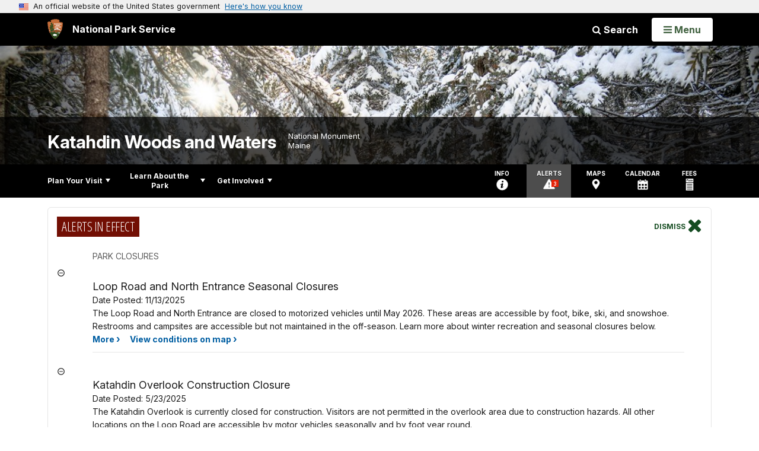

--- FILE ---
content_type: text/html;charset=UTF-8
request_url: https://home.nps.gov/customcf/nps_nav/site_json.cfm?rootsubsiteid=/kaww
body_size: 2044
content:
{"p":[{"t":"Park Home","u":"/index.htm"},{"p":[{"p":[{"t":"Operating Hours & Seasons","u":"/planyourvisit/hours.htm"},{"t":"Fees & Passes","u":"/planyourvisit/fees.htm"},{"t":"Current Conditions","u":"/planyourvisit/conditions.htm"},{"p":[{"t":"Filming/Photography","u":"/planyourvisit/filming-and-photography.htm"}],"c":"has-sub","t":"Permits & Reservations","u":"/planyourvisit/permitsandreservations.htm"},{"t":"Pets","u":"/planyourvisit/pets.htm"},{"t":"Leave No Trace","u":"/planyourvisit/leave-no-trace.htm"},{"t":"NPS Mobile App","u":"/planyourvisit/nps-mobile-app.htm"}],"c":"has-sub","t":"Basic Information","u":"/planyourvisit/basicinfo.htm"},{"p":[{"t":"Maps","u":"/planyourvisit/maps.htm"}],"c":"has-sub","t":"Directions & Transportation","u":"/planyourvisit/directions.htm"},{"p":[{"t":"Picnic Areas","u":"/planyourvisit/picnic.htm"},{"t":"Camping","u":"/planyourvisit/camping.htm"},{"t":"Winter Camping","u":"/planyourvisit/winter-camping.htm"}],"c":"has-sub","t":"Eating & Sleeping","u":"/planyourvisit/eatingsleeping.htm"},{"p":[{"t":"Visitor Centers","u":"/planyourvisit/visitorcenters.htm"}],"c":"has-sub","t":"Places To Go","u":"/planyourvisit/placestogo.htm"},{"p":[{"t":"Stargazing","u":"/planyourvisit/stargazing.htm"},{"p":[{"t":"South Section","u":"/planyourvisit/south-section.htm"},{"t":"North Section","u":"/planyourvisit/north-section.htm"},{"t":"Seboeis Parcel","u":"/planyourvisit/seboeis-parcel.htm"},{"t":"International Appalachian Trail","u":"/iat.htm"}],"c":"has-sub","t":"Hiking","u":"/planyourvisit/hiking-at-katahdin-woods-and-waters.htm"},{"t":"Birding","u":"/planyourvisit/birding.htm"},{"t":"Biking","u":"/planyourvisit/biking.htm"},{"t":"Fishing","u":"/planyourvisit/fishing.htm"},{"t":"Hunting","u":"/hunting.htm"},{"t":"Fall Colors","u":"/planyourvisit/fall-colors.htm"},{"p":[{"t":"Cross Country Skiing & Snowshoeing","u":"/cross-country-ski-and-snowshoe.htm"},{"t":"Snowmobiling","u":"/planyourvisit/snowmobile.htm"}],"c":"has-sub","t":"Winter Activities","u":"/planyourvisit/winteractivities.htm"}],"c":"has-sub","t":"Things To Do","u":"/planyourvisit/things2do.htm"},{"t":"Calendar","u":"/planyourvisit/calendar.htm"},{"p":[{"t":"Wildlife Safety","u":"/planyourvisit/wildlife-safety.htm"},{"t":"Winter Safety","u":"/winter-safety.htm"},{"t":"Bear Safety","u":"/planyourvisit/bear-safety.htm"},{"t":"Tick Safety","u":"/tick-safety.htm"}],"c":"has-sub","t":"Safety","u":"/planyourvisit/safety.htm"},{"t":"FAQs","u":"/faqs.htm"},{"p":[{"t":"Deaf / Hearing Loss","u":"/planyourvisit/deaf-hearingloss.htm"},{"t":"Blind / Low Vision","u":"/planyourvisit/sightimpaired.htm"},{"t":"Service Animals","u":"/planyourvisit/service-animals.htm"}],"c":"has-sub","t":"Accessibility","u":"/planyourvisit/accessibility.htm"},{"t":"Nearby Attractions","u":"/nearby-attractions.htm"}],"c":"has-sub","t":"Plan Your Visit","u":"/planyourvisit/index.htm"},{"p":[{"t":"National Monument","u":"/learn/historyculture/what-is-a-national-monument.htm"},{"p":[{"t":"News Releases","u":"/learn/news/newsreleases.htm"}],"c":"has-sub","t":"News","u":"/learn/news.htm"},{"p":[{"t":"Photo Gallery","u":"/learn/photosmultimedia/photogallery.htm"},{"t":"Videos","u":"/learn/photosmultimedia/videos.htm"}],"c":"has-sub","t":"Photos & Multimedia","u":"/learn/photosmultimedia/index.htm"},{"p":[{"p":[{"t":"Archeology","u":"/learn/historyculture/archeology.htm"},{"t":"Deasey Mountain Fire Lookout","u":"/learn/historyculture/deasey-mountain-fire-lookout.htm"}],"c":"has-sub","t":"Preservation","u":"/learn/historyculture/preservation.htm"}],"c":"has-sub","t":"History & Culture","u":"/learn/historyculture/history.htm"},{"p":[{"t":"Community Science","u":"/learn/nature/community-science.htm"},{"t":"Geology","u":"/learn/nature/geology.htm"},{"p":[{"t":"Amphibians","u":"/learn/nature/amphibians.htm"},{"t":"Birds","u":"/learn/nature/birds.htm"},{"t":"Fish","u":"/learn/nature/fish.htm"},{"t":"Insects, Spiders, Centipedes, Millipedes","u":"/learn/nature/insects.htm"},{"p":[{"t":"Beavers","u":"/learn/nature/beavers.htm"},{"t":"Moose","u":"/learn/nature/moose.htm"}],"c":"has-sub","t":"Mammals","u":"/learn/nature/mammals.htm"},{"t":"Reptiles","u":"/learn/nature/reptiles.htm"}],"c":"has-sub","t":"Animals","u":"/learn/nature/animals.htm"},{"p":[{"t":"Ferns","u":"/learn/nature/ferns.htm"},{"t":"Freshwater Plants","u":"/learn/nature/freshwater-plants.htm"},{"t":"Mosses and Liverworts","u":"/learn/nature/mossesandliverworts.htm"},{"t":"Trees and Shrubs","u":"/learn/nature/treesandshrubs.htm"},{"t":"Wildflowers","u":"/wildflowers.htm"}],"c":"has-sub","t":"Plants","u":"/plants.htm"},{"t":"Lichens","u":"/lichens.htm"},{"p":[{"t":"Lightscape / Night Sky","u":"/learn/nature/lightscape.htm"},{"p":[{"t":"Invasive Plants","u":"/learn/nature/invasive-plants.htm"}],"c":"has-sub","t":"Nonnative Species","u":"/learn/nature/nonnativespecies.htm"}],"c":"has-sub","t":"Environmental Factors","u":"/environmental-factors.htm"},{"p":[{"t":"Forests","u":"/learn/nature/forests.htm"}],"c":"has-sub","t":"Natural Features & Ecosystems","u":"/natural-features-ecosystems.htm"},{"t":"Mushrooms and Other Fungi","u":"/learn/nature/mushrooms.htm"}],"c":"has-sub","t":"Nature","u":"/learn/nature/nature.htm"},{"p":[{"t":"Aquatic Passage","u":"/learn/aquatic-passage.htm"},{"t":"Research Permits","u":"/research-permits.htm"}],"c":"has-sub","t":"Science & Research","u":"/science-research.htm"},{"p":[{"t":"Field Trips","u":"/field-trips-to-the-monument.htm"},{"t":"Classroom Programs","u":"/learn/education/classroom-programs.htm"},{"t":"Distance Learning","u":"/learn/education/distance-learning.htm"}],"c":"has-sub","t":"Education","u":"/learn/education/education.htm"},{"p":[{"t":"Junior Ranger","u":"/learn/kidsyouth/junior-ranger.htm"}],"c":"has-sub","t":"Kids & Youth","u":"/learn/kidsyouth/index.htm"},{"p":[{"p":[{"t":"Compendium","u":"/learn/management/compendium.htm"}],"c":"has-sub","t":"Laws & Policies","u":"/learn/lawsandpolicies.htm"}],"c":"has-sub","t":"Management","u":"/learn/management.htm"}],"c":"has-sub","t":"Learn About the Park","u":"/learn/index.htm"},{"p":[{"t":"Conservation At Home","u":"/conservation-at-home.htm"},{"t":"Partners","u":"/partners.htm"},{"t":"Donate","u":"/getinvolved/donate.htm"},{"t":"Volunteer","u":"/getinvolved/volunteer.htm"},{"t":"Work With Us","u":"/getinvolved/workwithus.htm"},{"p":[{"t":"Commercial Use Authorization (CUA)","u":"/getinvolved/commercial-use-authorizations.htm"}],"c":"has-sub","t":"Do Business With Us","u":"/getinvolved/dobusinesswithus.htm"},{"p":[{"t":"Foundations Document","u":"/getinvolved/foundation-document.htm"}],"c":"has-sub","t":"Planning","u":"/getinvolved/planning.htm"}],"c":"has-sub","t":"Get Involved","u":"/getinvolved/index.htm"}],"r":"/kaww","nt":"Explore This Park"}

--- FILE ---
content_type: text/html;charset=UTF-8
request_url: https://home.nps.gov/customcf/banner_image/get-banner-image-json.cfm?sitecode=kaww
body_size: 616
content:
{"DATA":{"credit":"NPS/ R. Wang","description":"","src":"/common/uploads/banner_image/ner/BDD36AAB-EFCD-E64F-07021C956BD21F1D.jpg","crops":[{"src":"/common/uploads/banner_image/ner/homepage/BDD36AAB-EFCD-E64F-07021C956BD21F1D.jpg","link":"","id":742899,"aspect_ratio":3.00,"coordinates":"{\"ar\":3,\"x\":218.9090909090909,\"y\":0,\"s\":1,\"w\":7505.454545454545,\"h\":2188.1791677710044}"},{"src":"/common/uploads/banner_image/ner/secondary/BDD36AAB-EFCD-E64F-07021C956BD21F1D.jpg","link":"","id":742900,"aspect_ratio":6.00,"coordinates":"{\"ar\":6,\"x\":0,\"y\":0,\"s\":1,\"w\":8256,\"h\":1376}"}],"nps_photo":1,"title":"","id":"341616","kicker":"","alt_text":"A person dressed in black and green walks through a snowy forest on snowshoes."}} 

--- FILE ---
content_type: image/svg+xml
request_url: https://home.nps.gov/theme/assets/vendor/npsds/packages/icons/dist/sprite.svg
body_size: 79405
content:
<svg xmlns="http://www.w3.org/2000/svg" xmlns:xlink="http://www.w3.org/1999/xlink" width="0" height="0">
<symbol id="aed"   viewbox="0 0 30 30"><path d="M22.1 1.1c-2.9 0-5.4 1.5-6.8 3.8-1.4-2.4-4.2-4-7.2-4C3.7.9 0 4.5 0 8.9c0 3.3 1.5 7.3 5.7 12.1 2.9 3.4 6.3 6.1 9.4 8.1 3.2-2 6.5-4.7 9.4-8.1 4-4.7 5.5-8.6 5.5-11.9 0-4.4-3.4-8-7.9-8M9.7 23.2l4.1-8.3h-6l13-11-4 8h6z"/></symbol>
<symbol id="airboat"  viewbox="0 0 30 30"><path d="M30 27.1c-.7 0-1.3-.1-1.8-.4-.6-.3-1.2-.4-1.9-.4s-1.3.2-1.9.4c-.6.3-1.2.4-1.8.4s-1.3-.1-1.8-.4c-.6-.3-1.2-.4-1.9-.4s-1.3.2-1.9.4c-.6.3-1.2.4-1.8.4s-1.3-.1-1.8-.4c-.6-.3-1.2-.4-1.9-.4s-1.3.2-1.9.4c-.6.3-1.2.4-1.8.4S6.5 27 6 26.7c-.6-.3-1.2-.4-1.9-.4s-1.3.2-1.9.4c-.6.3-1.2.4-1.8.4v-2.7c.7 0 1.3-.1 1.8-.4.6-.3 1.2-.4 1.9-.4s1.3.2 1.9.4c.6.3 1.2.4 1.8.4s1.3-.1 1.8-.4c.6-.3 1.2-.4 1.9-.4s1.3.2 1.9.4c.6.3 1.2.4 1.8.4s1.3-.1 1.8-.4c.6-.3 1.2-.4 1.9-.4s1.3.2 1.9.4c.6.3 1.2.4 1.8.4s1.3-.1 1.8-.4c.6-.3 1.2-.4 1.9-.4s1.3.2 1.9.4c.6.3 1.2.4 1.8.4zM2.9 21c.3 0 .7-.1 1-.1.7 0 1.3.2 1.9.4s1.2.4 1.8.4 1.3-.1 1.8-.4c.6-.3 1.2-.4 1.9-.4s1.3.2 1.9.4 1.2.4 1.8.4 1.3-.1 1.8-.4c.6-.3 1.2-.4 1.9-.4s1.3.2 1.9.4 1.2.4 1.8.4 1.3-.1 1.8-.4c.6-.3 1.2-.4 1.9-.4s1.3.2 1.9.4 1.2.4 1.8.4v-5.1h-30s0 2.7 2.9 4.4M22 15.7l1.9-12.8h2.5v12.8zM27.5 4.8c0-.2 0-.6.3-.7l1.5-.5c.5-.2.7.3.7.5v7.4c0 .4-.3.7-.5.7l-1.5.5c-.3 0-.5-.2-.5-.4V4.7Z"/></symbol>
<symbol id="airfield"   viewbox="0 0 30 30"><path d="m15 28-1.1-1.9H9.7c-.1-.4.2-1.1.2-1.1.9-1.1 3.7-2.3 3.7-2.3l-.9-11.1-11-.7C-.1 10.7 0 9.4 0 9.4 0 8.3 1.9 8 1.9 8l11-1.2.8-3.3h-1.5V3h2l.9-1 .7 1h2v.5h-1.5l.8 3.3 11 1.2s1.9.3 1.9 1.4c0 0 .1 1.3-1.7 1.6l-11.1.7-.9 11.1s2.8 1.2 3.7 2.3c0 0 .3.7.2 1.1H16z"/></symbol>
<symbol id="airport"  viewbox="0 0 30 30"><path d="M13.2 1.7c0-2.2 3.3-2.2 3.3 0V11l13 7.8v3.4l-12.9-4.3v6.9l3 2.3v2.7L15 28.4l-4.6 1.4v-2.7l3-2.3v-6.9l-13 4.4v-3.4l12.8-7.8z"/></symbol>
<symbol id="alcohol"   viewBox="0 0 30 30"><path d="M27 8c1.9.5 3 2.3 3 4.4V28c0 .5-.5 1-1 1h-8c-.5 0-1-.5-1-1V12.4c0-2 1.1-3.9 3-4.4V1h4zM15 28l-5-1V17l8-8H0l8 8v10l-5 1s-1 .1-1 1h14c0-.9-1-1-1-1"/></symbol>
<symbol id="all-terrain-trail"   viewbox="0 0 30 30"><path d="M23.7 9.2V5.5h-.3c-1 0-1.9.8-1.9 1.9 0 1 .8 1.9 1.9 1.9 0-.1.3-.1.3-.1M20.9 8.4l-1.6-3.3c-.4-.7-1.1-1.1-1.9-1.1h-3.8c-.3 0-.6.3-.6.6 0 .4.3.6.6.6h3.8c.3 0 .6.2.8.5l1 2.1zM28.4 11.8c.5.1.9.6.9 1.1h-2.8c-3.6 0-6.6 2.9-6.6 6.6h-9c0-2.9-1.9-5.4-4.5-6.2l-4.9-1.6.8-1.2c.4-.5.9-.8 1.4-.8h.4l11 3.4c.1 0 .3.1.4.1.5 0 .9-.3 1.2-.6L19.2 9z"/><path d="M21.1 20.7c0-2.5 2-4.5 4.5-4.5s4.5 2 4.5 4.5-2 4.5-4.5 4.5-4.5-2-4.5-4.5m4.4 1.7c.9 0 1.7-.8 1.7-1.7s-.7-1.7-1.7-1.7c-.9 0-1.7.7-1.7 1.7.1.9.8 1.7 1.7 1.7M0 20.2c0-2.7 2.2-4.9 4.9-4.9s4.9 2.2 4.9 4.9-2.2 4.9-4.9 4.9S0 22.9 0 20.2M4.9 22c1 0 1.8-.8 1.8-1.8s-.8-1.8-1.8-1.8-1.8.8-1.8 1.8.8 1.8 1.8 1.8"/></symbol>
<symbol id="amphitheater"  viewbox="0 0 30 30"><path d="M12 14h5V8h1v5h2V7l-2-2h-7L9 7v6h2V8h1z"/><circle cx="14.5" cy="2" r="2"/><path d="m30 29-.9-2.8a108 108 0 0 1-14.2.9 127 127 0 0 1-14.1-.8L0 29.1a120 120 0 0 0 15 .9 104 104 0 0 0 15-1M2.6 20.9l-.9 2.9a112 112 0 0 0 13.2.7c4.6 0 9-.3 13.3-.7l-.9-2.9a124 124 0 0 1-12.4.7c-4.2-.1-8.3-.3-12.3-.7M15 18.9c4 0 7.8-.2 11.5-.5l-.9-2.9c-3.4.3-7 .5-10.7.5s-7.1-.2-10.5-.5l-.9 2.9c3.7.3 7.5.5 11.5.5"/></symbol>
<symbol id="aquatic-invasive-species-decontamination-station"   viewbox="0 0 30 30"><path d="m22.1 19.4-3-3.5V19c-.6 0-1.1-.1-1.7-.1l-2.4-3-.2 3.2c-.7.1-1.4.1-2.1.2L10.8 17l-.1 2.8c-.7.2-1.5.4-2.1.7l-1.9-2.3v3.2c-.5.3-.9.6-1.3.9-.4-.3-.8-.7-1.3-1-.9-.6-3.2-1.2-4.3-1.7l2.5 3.6L0 26.8c1.1-.5 3.3-1 4.3-1.7.5-.3.8-.7 1.3-1 2.7 2 6.8 3.4 11.6 3.4 3.5 0 6.7-.8 9.2-2l.9 2.8 1.1-3.9c.6-.4 1.2-.8 1.6-1.2-1.8-1.8-4.6-3.1-7.9-3.8m.9 4.1c-.8 0-1.5-.7-1.5-1.5s.7-1.5 1.5-1.5 1.5.7 1.5 1.5-.7 1.5-1.5 1.5M8.7 0h4l2.6 4.2L17.7 0h3.6l-3.9 6.2 4.4 6.8h-4l-2.9-4.8-3 4.8H8.2l4.5-6.8z"/></symbol>
<symbol id="aquatic-invasive-species-inspection-sticker"   viewBox="0 0 30 30"><path d="M4 6h22v2H4zM4 10h16v2H4zM4 2h22v2H4zM22.1 18.4l-3-3.5V18c-.6 0-1.1-.1-1.7-.1l-2.4-3-.2 3.2c-.7.1-1.4.1-2.1.2L10.8 16l-.1 2.8c-.7.2-1.5.4-2.1.7l-1.9-2.3v3.2c-.5.3-.9.6-1.3.9-.4-.3-.8-.7-1.3-1-.9-.6-3.2-1.2-4.3-1.7l2.5 3.6L0 25.8c1.1-.5 3.3-1 4.3-1.7.5-.3.8-.7 1.3-1 2.7 2 6.8 3.4 11.6 3.4 3.5 0 6.7-.8 9.2-2l.9 2.8 1.1-3.9c.6-.4 1.2-.8 1.6-1.2-1.8-1.8-4.6-3.1-7.9-3.8m.9 4.1c-.8 0-1.5-.7-1.5-1.5s.7-1.5 1.5-1.5 1.5.7 1.5 1.5-.7 1.5-1.5 1.5"/></symbol>
<symbol id="archery"   viewBox="0 0 30 30"><path d="M12.2 6.4c1.4 0 2.5-1.1 2.5-2.5s-1.1-2.5-2.5-2.5-2.5 1.1-2.5 2.5 1.1 2.5 2.5 2.5"/><path d="m21.8.5-.5-.5-6.8 6.8c.2.3.4.7.4 1.1 0 .7-.4 1.5-1.2 1.8-.4.3-.5.3-.9.3H9v8.6l-1.6 9.7c-.1.8.3 1.5 1.1 1.6.8.2 1.5-.3 1.6-1.1l2-10h.9l2 10c.2.8.9 1.2 1.6 1.1s1.2-.9 1.1-1.6l-1.9-9.8v-8.2l5.5 5.5.5-.5c1.8-2.1 2.8-4.7 2.8-7.4s-1-5.3-2.8-7.4M15.3 7l5.6-5.6C22.3 3 23.1 4.9 23.3 7zm5.6 7.5-5.1-5.1v-.5h7.4c-.1 2.1-.9 4-2.3 5.6"/><path d="M12.8 7H6.6c-1.5 0-1.5 1.9 0 1.9h6.2c1.4 0 1.4-1.9 0-1.9"/></symbol>
<symbol id="art"  viewbox="0 0 30 30"><path d="M18.5 20.5h-.2c-.9-.3-1.7-.7-1.8-1.8 0-.9.3-1.5.9-2.2.6-.6 1.1-1.3 1.7-2 2.1-2.7 1.5-6.9-.1-8.9-1.7-2-3.7-3.3-7.5-3.3S7.3 3.3 6 4.1c-.2 0-.3.2-.5.3-.1 0-.3.2-.4.3-.4.3-.6.5-.6.5C1.8 7.3 0 11 0 15.1c0 7 5.1 12.6 11.4 12.6s5.8-1.2 7.9-3.5c.4-.5.7-1.1.8-1.7v-.3c0-1-.9-1.4-1.6-1.7M4.5 8.8c1-1 2.3-1.2 3-.4.7.7.5 2.1-.4 3-1 1-2.3 1.2-3 .4-.7-.7-.5-2.1.4-3M5 19.7c-1 .3-2.1-.6-2.4-1.9-.4-1.3.2-2.6 1.1-2.9 1-.3 2.1.6 2.4 1.9.4 1.3-.2 2.6-1.1 2.8m6 4.6c-.5.9-1.9 1-3 .4-1.2-.7-1.7-1.9-1.2-2.8s1.9-1 3-.4c1.2.7 1.7 1.9 1.2 2.8m1.3-15.5c-1.4 0-2.5-.8-2.5-1.8s1.1-1.8 2.5-1.8 2.5.8 2.5 1.8-1.1 1.8-2.5 1.8M28.8 10s-2.6 2.3-4.2-1.5c0 0-1.2-3.6 4.8-6.2 0 0-.3 1.4 0 2.8l.4 1.4s.7 2-1.1 3.5"/><path d="M26.9 27.6c2.1 1.5 2-16.5 2-16.5s-.6.8-1.8.8c-.9 0-1.4-.3-1.8-.8 0 0-.6 15 1.5 16.5"/></symbol>
<symbol id="ash-disposal"  viewbox="0 0 32 32"><path d="M5.827 29.366h4.828L13.874 16.3h1.608L12.265 31H4.219L1 16.3h1.61zm.862-2.09a1.036 1.036 0 1 1 0 2.07 1.036 1.036 0 0 1 0-2.07m2.173 0a1.035 1.035 0 1 1-.001 2.07 1.035 1.035 0 0 1 .001-2.07m.413-4.551a1.035 1.035 0 1 1 .001 2.07 1.035 1.035 0 0 1 0-2.07M6.173 19.62a1.034 1.034 0 1 1 0 2.069 1.034 1.034 0 0 1 0-2.069m3.102-2.07a1.035 1.035 0 1 1 0 2.07 1.035 1.035 0 0 1 0-2.07m-3.102-4.137a1.034 1.034 0 1 1 0 2.069 1.034 1.034 0 0 1 0-2.069m4.137-1.035a1.035 1.035 0 1 1-.001 2.07 1.035 1.035 0 0 1 .002-2.07M31 2.634v6.533l-11.27 1.634V1zM13.414 7.207a1.034 1.034 0 1 1 0 2.069 1.034 1.034 0 0 1 0-2.069M9.275 6.173a1.035 1.035 0 1 1 .001 2.07 1.035 1.035 0 0 1 0-2.07m6.207-3.104a1.035 1.035 0 1 1 .001 2.07 1.035 1.035 0 0 1 0-2.07"/></symbol>
<symbol id="assistive-listening-systems-t-coil-compatible"   viewBox="0 0 30 30"><path d="M27.3 0h-1.9l-5.6 6.1c.7.4 1.3.8 1.9 1.4.9.9 1.6 2 2.1 3.2L30 3.9V2.6C30 1.2 28.8 0 27.3 0M7.9 18.7 0 27.1v.1c0 1.5 1.2 2.6 2.6 2.6h3l6.8-7.3c-1.9-.6-3.6-2-4.5-3.8"/><path d="M23 15c0-4.4-3.6-8-8-8s-8 3.6-8 8h2c0-3.3 2.7-6 6-6s6 2.7 6 6q0 .9-.3 1.8C19.2 18.4 17 21.6 17 24c0 1-.4 3-2 3-.6 0-1 .4-1 1s.4 1 1 1c2.6 0 4-2.5 4-5 0-1.6 1.7-4.5 3.2-5.9.1-.1.2-.2.2-.4q.6-1.2.6-2.7M24 23h2v7h-2z"/><path d="M21 22h8v2h-8z"/></symbol>
<symbol id="assistive-listening-systems"   viewBox="0 0 30 30"><path d="M27.3 0h-1.9l-5.6 6.1c.7.4 1.3.8 1.9 1.4.9.9 1.6 2 2.1 3.2L30 3.9V2.6C30 1.2 28.8 0 27.3 0M7.9 18.7 0 27.1v.1c0 1.5 1.2 2.6 2.6 2.6h3l6.8-7.3c-1.9-.6-3.6-2-4.5-3.8"/><path d="M23 15c0-4.4-3.6-8-8-8s-8 3.6-8 8h2c0-3.3 2.7-6 6-6s6 2.7 6 6q0 .9-.3 1.8C19.2 18.4 17 21.6 17 24c0 1-.4 3-2 3-.6 0-1 .4-1 1s.4 1 1 1c2.6 0 4-2.5 4-5 0-1.6 1.7-4.5 3.2-5.9.1-.1.2-.2.2-.4q.6-1.2.6-2.7"/></symbol>
<symbol id="atm"   viewbox="0 0 30 30"><path d="M14 0h2v30h-2z"/><path d="M9.5 18.8c.2 1.1.5 1.8 1 2.4.9 1 2.4 1.4 4.6 1.4 1.3 0 2.3-.1 3.2-.4 1.5-.5 2.3-1.4 2.3-2.7 0-.8-.4-1.4-1.1-1.8-.8-.4-1.9-.8-3.6-1.1l-2.9-.5c-2.7-.5-4.6-1.1-5.6-1.8-1.7-1.1-2.6-2.7-2.6-5 0-2.1.8-3.8 2.5-5.2S11.5 2 14.8 2c2.7 0 5.1.6 7 1.9s3 3.2 3 5.6h-5.2q-.15-2.1-2.1-3c-.9-.4-1.9-.6-3.2-.6-1.4 0-2.6.3-3.4.8S9.7 8.1 9.7 9c0 .8.4 1.4 1.3 1.9.5.3 1.7.6 3.4 1l4.5 1c2 .4 3.5 1 4.5 1.7 1.5 1.1 2.3 2.7 2.3 4.7 0 2.1-.9 3.9-2.7 5.3s-4.4 2.1-7.7 2.1c-3.4 0-6-.7-8-2.1-1.9-1.4-2.9-3.3-2.9-5.7h5.1z"/></symbol>
<symbol id="audio-description"   viewBox="0 0 30 30"><path d="M24.6 5C26.7 5 29 9.1 29 15s-2.3 10-4.4 10H5.4C3.3 25 1 20.9 1 15S3.3 5 5.4 5zm0-1H5.4C2.4 4 0 8.9 0 15s2.4 11 5.4 11h19.2c3 0 5.4-4.9 5.4-11S27.6 4 24.6 4"/><path d="M15.9 19.8c2.7 0 4.8-2.2 4.8-4.8 0-2.7-2.2-4.8-4.8-4.8h-3v9.7zm-.3-7.4c1.4 0 2.6 1.2 2.6 2.6s-1.1 2.6-2.6 2.6h-.7v-5.2zM9.2 10.2l-6.9 9.7h3.1l.8-1.3h3.5v1.3h2.1v-9.7zm.6 6.4H7.5l2.2-3.5v3.5zM26.4 10.2h-1.2c1.3 1.3 2.1 3.2 2.1 5.1 0 1.7-.6 3.3-1.7 4.6h1.1c1-1.3 1.5-2.9 1.5-4.6 0-1.9-.6-3.7-1.8-5.1"/><path d="M23.9 10.2h-1.2c1.3 1.3 2.1 3.2 2.1 5.1 0 1.7-.6 3.3-1.7 4.6h1.2c1-1.3 1.5-2.9 1.5-4.6 0-1.9-.7-3.7-1.9-5.1"/><path d="M21.5 10.2h-1.2c1.3 1.3 2.1 3.2 2.1 5.1 0 1.7-.6 3.3-1.7 4.6h1.1c1-1.3 1.5-2.9 1.5-4.6.1-1.9-.6-3.7-1.8-5.1"/></symbol>
<symbol id="audio-tour"   viewBox="0 0 30 30"><path d="M30 22.7h-3v-7.2C27 9.2 21.6 4 15 4S3 9.2 3 15.5v7.2H0c0-3.8 0-6 .1-7.2H0C0 7.5 6.7 1 15 1s15 6.5 15 14.5z"/><path d="M8.3 28.2H4.4V17h3.9c2 5.2 0 11.2 0 11.2M21.6 17h3.9v11.2h-3.9c-2-5.2 0-11.2 0-11.2"/></symbol>
<symbol id="automated-entrance"   viewBox="0 0 30 30"><path d="M29.6 15 22 7.4V13h-6v4h6v5.6zM1.9 25.3 15 14H9l4-8L0 17h6z"/><path d="M21 0H9v4h8v6h4zM17 20v6H9v4h12V20z"/></symbol>
<symbol id="automobiles"   viewBox="0 0 30 30"><path d="M30 14.6c0-1.7-1.1-3.1-2.7-3.5l-2.8-6.4c-.4-1-1.4-1.6-2.5-1.6H7.9c-1.1 0-2.1.7-2.5 1.6l-2.8 6.4c-1.5.4-2.6 1.8-2.6 3.5V22h2v2.5C2 25.9 3.1 27 4.5 27S7 25.9 7 24.5V22h16v2.5c0 1.4 1.1 2.5 2.5 2.5s2.5-1.1 2.5-2.5V22h2v-7.4M27 16c0 1.1-.9 2-2 2s-2-.9-2-2 .9-2 2-2 2 .9 2 2M7.4 5.5c.1-.3.4-.5.7-.5h13.7c.3 0 .6.2.7.5l2.4 5.5H5.1zM5 14c1.1 0 2 .9 2 2s-.9 2-2 2-2-.9-2-2 .9-2 2-2"/></symbol>
<symbol id="baby-changing-station"   viewBox="0 0 30 30"><circle cx="15" cy="4.2" r="4.2"/><path d="M15 17.3h-4.5v-3.2l-3.4 3.4c-1.5 1.5-3.7-.4-2.1-2l5.7-5.7c.5-.5 1-.7 1.8-.7h5c.8 0 1.3.3 1.8.7l5.7 5.7c1.5 1.5-.7 3.5-2.1 2L19.4 14v3.2zM19.4 19 16 22.4l2.5 2.5-2.5 2.5c-1.5 1.5.6 3.6 2.1 2.1l4-4.2c.9-.9 1.1-2.5.2-3.4zM10.5 19l3.4 3.4-2.5 2.5 2.5 2.5c1.5 1.5-.6 3.6-2.1 2.1l-4-4.2c-.9-.9-1.1-2.5-.2-3.4z"/></symbol>
<symbol id="backcountry-camping-permit"   viewBox="0 0 30 30"><path d="m10.5 28.2 4.6-8.3 4.6 8.3zm13.3 0L15.2 13 6.6 28.2H4.7v1.7h20.7v-1.7zM4 6h22v2H4zM4 10h16v2H4zM4 2h22v2H4z"/></symbol>
<symbol id="baseball"   viewBox="0 0 30 30"><path d="M24.2 27.9 21 17.8l-.1-8.1c0-1.1-1.1-1-1.1-1H15s-.2 0-.6.3L12 10.4 9.4 7.8c-.5-.5-1.2-.6-1.7-.2-.5.5-.6 1.2-.1 1.7l3.3 3.3c.2.2.5.4.9.4.3 0 .5-.1.7-.2l2.5-1.2v5.9l-3.2 10.3c-.2.9.3 1.8 1.2 2.1.9.2 1.8-.3 2.1-1.2l2.9-8.9 3 8.9c.2.9 1.2 1.4 2.1 1.2.8-.2 1.3-1.1 1.1-2M7 10.5c.1.1.3.1.4 0s.1-.3 0-.4l-.6-.7c-.1-.1-.3-.1-.4 0s-.1.3 0 .4z"/><path d="M13.2 2.9 9.4 7.1l.5.5 4.3-3.7L17 1.2c.1-.1.2-.3.2-.5 0-.4-.3-.7-.7-.7-.2 0-.4.1-.5.2z"/><circle cx="17.5" cy="5.5" r="2.2"/></symbol>
<symbol id="beach-access"   viewbox="0 0 30 30"><path d="M0 17.8c2-2.4 5.7-4 8.8-3.5.3-4.3-.2-8.3 2-12.3C4.1 2.5 1 12.6 0 17.8M23.6 10.3c1.4-1.7 4.7-2.5 6.4-1C25.5 3 19.9-1.1 11.9 1.6c6.3 1.9 10.6 7.7 11.7 8.7"/><path d="M22.3 10.5c-2.2-3-9-7.9-10.5-7.6-1.6.3-2 9.4-1.9 11.4 1-1.8 2.4-3.1 4.1-4l6.9 18.9.9-.2-7-19c2.4-.9 5.1-.8 7.5.5"/></symbol>
<symbol id="bear-box"   viewBox="0 0 30 30"><path d="M30 4V1H16v28h14v-3H19V4z"/><path d="M28.5 9.2s-.2 3.9-3.7 3.6c0 0-.4-3.3 3.7-3.6M25.7 14.3c.5-.4 1.1-.7 1.8-.7 1.4 0 2.5 1.1 2.5 2.5v.1q0 .75-.6 2.1s-.7 1.3-1.3 2H28c-.3.3-.7.4-1.1.4-.5 0-1-.2-1.2-.6q-.45.6-1.2.6c-.4 0-.8-.2-1.1-.4h-.1c-.6-.6-1.3-2-1.3-2q-.6-1.2-.6-2.1v-.1c0-1.4 1.1-2.5 2.5-2.5.8 0 1.4.3 1.8.7M13.3 13.6 10 11.8v-.2c0-1.3-.9-2.3-2-2.6l-1-.1v-.5c0-1.1-.9-2-2-2s-2 .9-2 2v.2L0 9v14.6l3.8-4.4 7.6-.9c.8-.1 1.5-.6 1.9-1.2l.8-1.9c.1-.2.1-.3.1-.5-.1-.5-.4-1-.9-1.1"/></symbol>
<symbol id="bear-canister-rentals"   viewBox="0 0 30 30"><path d="M25.5 9.2s-.2 3.9-3.7 3.6c0 0-.4-3.3 3.7-3.6M22.7 14.3c.5-.4 1.1-.7 1.8-.7 1.4 0 2.5 1.1 2.5 2.5v.1q0 .75-.6 2.1s-.7 1.3-1.3 2H25c-.3.3-.7.4-1.1.4-.5 0-1-.2-1.2-.6q-.45.6-1.2.6c-.4 0-.8-.2-1.1-.4h-.1c-.6-.6-1.3-2-1.3-2q-.6-1.2-.6-2.1v-.1c0-1.4 1.1-2.5 2.5-2.5.8 0 1.4.3 1.8.7M13.3 13.6 10 11.8v-.2c0-1.3-.9-2.3-2-2.6l-1-.1v-.5c0-1.1-.9-2-2-2s-2 .9-2 2v.2L0 9v14.6l3.8-4.4 7.6-.9c.8-.1 1.5-.6 1.9-1.2l.8-1.9c.1-.2.1-.3.1-.5-.1-.5-.4-1-.9-1.1"/><path d="M22.5 2C18.4 2 15 3.1 15 4.5v21c0 1.4 3.4 2.5 7.5 2.5s7.5-1.1 7.5-2.5v-21C30 3.1 26.6 2 22.5 2M17 25.2v-19c1.4.5 3.3.8 5.5.8s4.1-.3 5.5-.8v19c-1.4.5-3.3.8-5.5.8s-4.1-.3-5.5-.8"/></symbol>
<symbol id="bear-spray-purchase"   viewBox="0 0 30 30"><path d="M18.1 23.9c.1.6.2 1 .5 1.3.4.5 1.2.8 2.3.8.7 0 1.2-.1 1.6-.2q1.2-.45 1.2-1.5c0-.4-.2-.8-.6-1s-1-.4-1.8-.6l-1.4-.3c-1.4-.3-2.3-.6-2.8-1-.9-.6-1.3-1.5-1.3-2.8 0-1.2.4-2.1 1.3-2.9s2.1-1.2 3.8-1.2c1.4 0 2.6.4 3.5 1.1 1 .7 1.5 1.8 1.5 3.2h-2.6c0-.8-.4-1.3-1-1.7-.4-.2-1-.3-1.6-.3-.7 0-1.3.1-1.7.4s-.6.7-.6 1.2.2.8.6 1c.3.2.8.3 1.7.5l2.3.5c1 .2 1.7.5 2.2.9.8.6 1.2 1.5 1.2 2.6 0 1.2-.5 2.2-1.4 2.9Q23.65 28 21.1 28c-1.7 0-3-.4-4-1.2s-1.5-1.8-1.5-3.2h2.5zM12 7.8V6.2c0-.9-1.1-2.2-2-2.2H7v.1C6.4 3.4 5.5 3 4.5 3 2.6 3 1 4.6 1 6.5c0 1.7 1.2 3.1 2.7 3.4-.4.3-.7.7-.7 1V30h9V10.9c0-.9-1.2-1.6-2.1-1.6.9.1 2.1-.7 2.1-1.5M3 6.5C3 5.7 3.7 5 4.5 5S6 5.7 6 6.5 5.3 8 4.5 8 3 7.3 3 6.5M13 6h2v1h-2zM15 5h2v1h-2zM15 7h2v1h-2zM23 2h1v1h-1zM23 10h1v1h-1zM21 11h1v1h-1zM25 3h1v1h-1zM25 9h1v1h-1zM29 6h1v1h-1zM21 6h2v1h-2zM21 1h1v1h-1zM24 6h2v1h-2zM27 6h1v1h-1zM19 7h2v1h-2zM19 5h2v1h-2zM21 9h1v1h-1zM21 3h1v1h-1zM23 4h1v1h-1zM23 8h1v1h-1zM24 0h1v1h-1zM24 12h1v1h-1zM17 6h2v1h-2zM17 4h2v1h-2zM17 8h2v1h-2zM19 3h1v1h-1zM19 9h1v1h-1zM26 1h1v1h-1zM26 11h1v1h-1zM28 3h1v1h-1zM28 9h1v1h-1zM26 7h1v1h-1zM26 5h1v1h-1z"/><path d="M20 13h2v17h-2z"/></symbol>
<symbol id="bear-spray-recycling"   viewBox="0 0 30 30"><path d="M12 7.8V6.2c0-.9-1.1-2.2-2-2.2H7v.1C6.4 3.4 5.5 3 4.5 3 2.6 3 1 4.6 1 6.5c0 1.7 1.2 3.1 2.7 3.4-.4.3-.7.7-.7 1V30h9V10.9c0-.9-1.2-1.6-2.1-1.6.9.1 2.1-.7 2.1-1.5M3 6.5C3 5.7 3.7 5 4.5 5S6 5.7 6 6.5 5.3 8 4.5 8 3 7.3 3 6.5M13 6h2v1h-2zM15 5h2v1h-2zM15 7h2v1h-2zM23 2h1v1h-1zM23 10h1v1h-1zM21 11h1v1h-1zM25 3h1v1h-1zM25 9h1v1h-1zM29 6h1v1h-1zM21 6h2v1h-2zM21 1h1v1h-1zM24 6h2v1h-2zM27 6h1v1h-1zM19 7h2v1h-2zM19 5h2v1h-2zM21 9h1v1h-1zM21 3h1v1h-1zM23 4h1v1h-1zM23 8h1v1h-1zM24 0h1v1h-1zM24 12h1v1h-1zM17 6h2v1h-2zM17 4h2v1h-2zM17 8h2v1h-2zM19 3h1v1h-1zM19 9h1v1h-1zM26 1h1v1h-1zM26 11h1v1h-1zM28 3h1v1h-1zM28 9h1v1h-1zM26 7h1v1h-1zM26 5h1v1h-1zM24.8 21.6l1.2 2-.2.4H23v-2l-2 3 2 3v-2h3.9l1.4-2.4-1.8-3zM16.1 23.6l1.1-2.1 1.6.9-1.6-3.2-3.5.2 1.8 1.1-1.8 3.1 1.4 2.4H19v-2h-2.7zM22.7 18l-1.6 1 3.6.2 1.6-3.2-1.8 1-2.1-3.6h-2.8l-2 3.5 1.7 1.1 1.5-2.6h.4z"/></symbol>
<symbol id="bear-spray-rental"   viewBox="0 0 30 30"><path d="M12 7.8V6.2c0-.9-1.1-2.2-2-2.2H7v.1C6.4 3.4 5.5 3 4.5 3 2.6 3 1 4.6 1 6.5c0 1.7 1.2 3.1 2.7 3.4-.4.3-.7.7-.7 1V30h9V10.9c0-.9-1.2-1.6-2.1-1.6.9.1 2.1-.7 2.1-1.5M3 6.5C3 5.7 3.7 5 4.5 5S6 5.7 6 6.5 5.3 8 4.5 8 3 7.3 3 6.5M13 6h2v1h-2zM15 5h2v1h-2zM15 7h2v1h-2zM23 2h1v1h-1zM23 10h1v1h-1zM21 11h1v1h-1zM25 3h1v1h-1zM25 9h1v1h-1zM29 6h1v1h-1zM21 6h2v1h-2zM21 1h1v1h-1zM24 6h2v1h-2zM27 6h1v1h-1zM19 7h2v1h-2zM19 5h2v1h-2zM21 9h1v1h-1zM21 3h1v1h-1zM23 4h1v1h-1zM23 8h1v1h-1zM24 0h1v1h-1zM24 12h1v1h-1zM17 6h2v1h-2zM17 4h2v1h-2zM17 8h2v1h-2zM19 3h1v1h-1zM19 9h1v1h-1zM26 1h1v1h-1zM26 11h1v1h-1zM28 3h1v1h-1zM28 9h1v1h-1zM26 7h1v1h-1zM26 5h1v1h-1zM28 18l-5-4v3h-8v2h8v3z"/><path d="M18 23v-3l-5 4 5 4v-3h8v-2z"/></symbol>
<symbol id="bear-spray"   viewBox="0 0 30 30"><path d="M11 7.8V6.2C11 5.3 9.9 4 9 4H6v.1C5.4 3.4 4.5 3 3.5 3 1.6 3 0 4.6 0 6.5c0 1.7 1.2 3.1 2.7 3.4-.4.3-.7.7-.7 1V30h9V10.9c0-.9-1.2-1.6-2.1-1.6.9.1 2.1-.7 2.1-1.5M2 6.5C2 5.7 2.7 5 3.5 5S5 5.7 5 6.5 4.3 8 3.5 8 2 7.3 2 6.5M12 6h2v1h-2zM14 5h2v1h-2zM14 7h2v1h-2zM22 2h1v1h-1zM22 10h1v1h-1zM20 11h1v1h-1zM24 3h1v1h-1zM24 9h1v1h-1zM28 6h1v1h-1zM20 6h2v1h-2zM20 1h1v1h-1zM23 6h2v1h-2zM26 6h1v1h-1zM18 7h2v1h-2zM18 5h2v1h-2zM20 9h1v1h-1zM20 3h1v1h-1zM22 4h1v1h-1zM22 8h1v1h-1zM23 0h1v1h-1zM23 12h1v1h-1zM16 6h2v1h-2zM16 4h2v1h-2zM16 8h2v1h-2zM18 3h1v1h-1zM18 9h1v1h-1zM25 1h1v1h-1zM25 11h1v1h-1zM27 3h1v1h-1zM27 9h1v1h-1zM25 7h1v1h-1zM25 5h1v1h-1z"/></symbol>
<symbol id="bear-viewing"   viewBox="0 0 30 30"><path d="M3.3 15.9q-.75-1.05-.9-2.4h-.3c-.7 0-1.3-.6-1.3-1.3 0-.4.2-.8.6-1.1L5 8.6c.8-.5 1.7-.8 2.6-.8h9l6.6-1.1v-.1c0-.7.5-1.2 1.2-1.2s1.2.5 1.2 1.2v.3l.6.1c.7.1 1.2.8 1.2 1.5v.1l2 1.1c.3.1.5.4.5.7 0 .1 0 .2-.1.3l-.4 1.3c-.2.4-.7.7-1.1.7l-4.5.5-4.1 4.8 2.3 4 1.5.7c.2.2.4.4.4.8 0 .5-.4.9-.9.9h-2.9c-.8 0-1.4-.4-1.7-1l-2.5-4.5h-5.7l2 3.1 1.5.7c.3.2.5.5.5.8 0 .5-.4.9-.9.9h-2.9c-.7 0-1.4-.4-1.7-1L5.8 19l-1.9 1.9-.2 1.2.6.4c.1.1.2.1.3.2.3.4.3 1-.1 1.3-.2.1-.4.2-.6.2H2.6c-.4 0-.7-.2-.9-.5L.2 21.1c-.1-.2-.2-.5-.2-.9 0-.5.2-1 .5-1.3z"/></symbol>
<symbol id="benches-seating"   viewBox="0 0 30 30"><path d="M9.9 10.4c-.6-3.6 4.6-4.7 5.4-1l1.4 7h5.2c1.5 0 2.3 1.2 2.3 2.4v9.5c0 2.3-3.3 2.3-3.3 0v-7.4h-6.7c-1.6 0-2.5-1.1-2.8-2.3z"/><circle cx="12.4" cy="3.1" r="3.1"/><path d="M5.7 14.1c-.4-2 2.3-2.5 2.6-.5l1.2 6.2c.3 1.3 1.2 2.4 2.6 2.8.4.1.9.1 1.3.2h3.8c2 0 2 2.6 0 2.6h-4q-.9 0-1.8-.3c-2.4-.7-4-2.6-4.4-4.9z"/></symbol>
<symbol id="bicycle-trail"  viewbox="0 0 30 30"><path d="M0 21.3c0-3.5 2.9-6.4 6.4-6.4s6.4 2.9 6.4 6.4-2.9 6.4-6.4 6.4S0 24.8 0 21.3m6.4 5.2c2.9 0 5.2-2.3 5.2-5.2s-2.3-5.2-5.2-5.2-5.2 2.3-5.2 5.2 2.3 5.2 5.2 5.2M17.2 21.3c0-3.5 2.9-6.4 6.4-6.4s6.4 2.9 6.4 6.4-2.9 6.4-6.4 6.4-6.4-2.9-6.4-6.4m6.4 5.2c2.9 0 5.2-2.3 5.2-5.2s-2.3-5.2-5.2-5.2-5.2 2.3-5.2 5.2 2.3 5.2 5.2 5.2M17.9 6.8c1.3 0 2.3-1 2.3-2.3s-1-2.3-2.3-2.3-2.3 1-2.3 2.3 1 2.3 2.3 2.3"/><path d="M18 12.4c-.3 0-.7-.2-.9-.6l-1.5-2.3-3.1 3 2.8 1.5c1.2.6 1 1.6 1 1.6V22c0 .7-.6 1.3-1.3 1.3s-1.3-.6-1.3-1.3v-5.2l-4.9-2.7c-.6-.3-1-1-1-1.7s.2-.9.5-1.3l4.8-4.8c.6-.7 1.4-.6 1.4-.6 1 0 1.5.9 1.5.9l2.5 3.9h3.8c1.4 0 1.4 1.8 0 1.8h-4.4Z"/></symbol>
<symbol id="bike-rack"   viewBox="0 0 30 30"><path d="M13.7 13.5c-.5 0-1 .1-1.4.1L8.8 2.5C8.3 1 6.7 0 5.2 0c-.9 0-2.7-.3-2.7 1.2s1.9 1.1 2.8 1.1c.5 0 1.2.5 1.4 1l.9 2.8H0v2.3h8.3l.1.3L0 17.2c.1 1 0 2.1 0 3.1l9.2-9.2 1 3.2c-2.8 1.3-4.7 4.2-4.7 7.4 0 4.6 3.7 8.3 8.3 8.3s8.3-3.7 8.3-8.3c-.1-4.5-3.8-8.2-8.4-8.2m0 14.4c-3.4 0-6.1-2.7-6.1-6.1 0-2.3 1.3-4.3 3.2-5.3l1.8 5.7c.2.6.8.9 1.4.7s.9-.8.7-1.4L13 15.7c.3 0 .5-.1.8-.1 3.4 0 6.1 2.7 6.1 6.1s-2.8 6.2-6.2 6.2"/><path d="M24.3 12.1c1.5 0 2.8 1.5 2.8 3.4V30H30V15.4c0-3.5-2.6-6.3-5.7-6.3h-3.5c-3.2 0-5.7 2.8-5.7 6.3V30H18V15.4c0-1.9 1.3-3.4 2.8-3.4h3.5z"/></symbol>
<symbol id="bike-rental"   viewBox="0 0 30 30"><path d="M13.7 13.5c-.5 0-1 .1-1.4.1L8.8 2.5C8.3 1 6.7 0 5.2 0c-.9 0-2.7-.3-2.7 1.2s1.9 1.1 2.8 1.1c.5 0 1.2.5 1.4 1l.9 2.8H0v2.3h8.3l.1.3L0 17.2c.1 1 0 2.1 0 3.1l9.2-9.2 1 3.2c-2.8 1.3-4.7 4.2-4.7 7.4 0 4.6 3.7 8.3 8.3 8.3s8.3-3.7 8.3-8.3c-.1-4.5-3.8-8.2-8.4-8.2m0 14.4c-3.4 0-6.1-2.7-6.1-6.1 0-2.3 1.3-4.3 3.2-5.3l1.8 5.7c.2.6.8.9 1.4.7s.9-.8.7-1.4L13 15.7c.3 0 .5-.1.8-.1 3.4 0 6.1 2.7 6.1 6.1s-2.8 6.2-6.2 6.2M30 4l-5-4v3h-8v2h8v3z"/><path d="M20 9V6l-5 4 5 4v-3h8V9z"/></symbol>
<symbol id="bike-repairs"   viewBox="0 0 30 30"><path d="m21.9 5.4-2.3.8L17 4.5c-.1.9.2 2.7 2 3.4.5.3 1.8.7 2.4 1.2.7.7.7.8 1.4 3l3.4 10.8c.2.7.9 1.1 1.6.9s1.1-.9.9-1.6L24.4 8.6c-.3-.9-.2-2.1.1-3 .5-1.6-.1-3.3-1.6-4.2-1.2-.7-2.7-.8-3.7-.2l2.5 1.7zM13.7 13.5c-.5 0-1 .1-1.4.1L8.8 2.5C8.3 1 6.7 0 5.2 0c-.9 0-2.7-.3-2.7 1.2s1.9 1.1 2.8 1.1c.5 0 1.2.5 1.4 1l.9 2.8H0v2.3h8.3l.1.3L0 17.2c.1 1 0 2.1 0 3.1l9.2-9.2 1 3.2c-2.8 1.3-4.7 4.2-4.7 7.4 0 4.6 3.7 8.3 8.3 8.3s8.3-3.7 8.3-8.3c-.1-4.5-3.8-8.2-8.4-8.2m0 14.4c-3.4 0-6.1-2.7-6.1-6.1 0-2.3 1.3-4.3 3.2-5.3l1.8 5.7c.2.6.8.9 1.4.7s.9-.8.7-1.4L13 15.7c.3 0 .5-.1.8-.1 3.4 0 6.1 2.7 6.1 6.1s-2.8 6.2-6.2 6.2"/></symbol>
<symbol id="birding-wildlife-viewing"   viewBox="0 0 30 30"><path d="M18.7 17.9c-.5 0-.7-.4-.7-1V6h8l4 15v7.8c0 .5-.4 1-1 1h-8.4c-.5 0-.6-.4-.6-1V17.9zM11.3 17.9c.5 0 .7-.4.7-1V6H4L0 21v7.8c0 .5.4 1 1 1h8.4c.5 0 .7-.4.7-1V17.9zM7 0h5v4H7zM18 0h5v4h-5zM14 6h2v11h-2z"/></symbol>
<symbol id="boat-launch"  viewbox="0 0 30 30"><path d="m4.6 4.6 6 1.6 3.3-2.3 1.2.3-3.3 2.3 18.2 5-1.3 4.9-18.2-5C3.4 9.3 4.7 4.6 4.7 4.6M20.4 16.3c0-.4-.1-.8-.2-1.2l8.2 2.3-.3 1zM12.9 14.3c.2-.3.5-.6.8-.9L0 9.6v1.1z"/><path d="M29.7 26.1c-.6 0-1.3-.1-1.8-.4-.6-.3-1.2-.4-1.9-.4s-1.3.2-1.9.4-1.2.4-1.8.4-1.3-.1-1.8-.4c-.6-.3-1.2-.4-1.9-.4s-1.3.2-1.9.4-1.2.4-1.8.4-1.3-.1-1.8-.4c-.6-.3-1.2-.4-1.9-.4s-1.3.2-1.9.4-1.2.4-1.8.4-1.3-.1-1.8-.4c-.6-.3-1.2-.4-1.9-.4s-1.3.2-1.9.4-1.2.4-1.8.4V15.2l15 4.1c-1-.5-1.7-1.5-1.7-2.8s1.4-3.1 3.1-3.1 3.1 1.4 3.1 3.1-1.4 3.1-3.1 3.1h-.3l13.7 3.8v2.7Zm-13.4-8.2c.7 0 1.3-.6 1.3-1.3s-.6-1.3-1.3-1.3-1.3.6-1.3 1.3.6 1.3 1.3 1.3"/></symbol>
<symbol id="boat-tour"  viewbox="0 0 30 30"><path d="M29.6 24.4c-.6 0-1.3-.1-1.8-.4-.6-.3-1.2-.4-1.9-.4s-1.3.2-1.9.4-1.2.4-1.8.4-1.3-.1-1.8-.4c-.6-.3-1.2-.4-1.9-.4s-1.3.2-1.9.4-1.2.4-1.8.4-1.3-.1-1.8-.4c-.6-.3-1.2-.4-1.9-.4s-1.3.2-1.9.4-1.2.4-1.8.4-1.3-.1-1.8-.4c-.6-.3-1.2-.4-1.9-.4s-1.3.2-1.9.4-1.2.4-1.8.4v-2.7c.6 0 1.3-.1 1.8-.4.6-.3 1.2-.4 1.9-.4s1.3.2 1.9.4 1.2.4 1.8.4 1.3-.1 1.8-.4c.6-.3 1.2-.4 1.9-.4s1.3.2 1.9.4 1.2.4 1.8.4 1.3-.1 1.8-.4c.6-.3 1.2-.4 1.9-.4s1.3.2 1.9.4 1.2.4 1.8.4 1.3-.1 1.8-.4c.6-.3 1.2-.4 1.9-.4s1.3.2 1.9.4 1.2.4 1.8.4zM0 14.3v6.4c.6 0 1.3-.1 1.8-.4.6-.3 1.2-.4 1.9-.4s1.3.2 1.9.4 1.2.4 1.8.4 1.3-.1 1.8-.4c.6-.3 1.2-.4 1.9-.4s1.3.2 1.9.4 1.2.4 1.8.4 1.3-.1 1.8-.4c.6-.3 1.2-.4 1.9-.4s1.3.2 1.9.4 1.2.4 1.8.4h.5c.3 0 .7-.1 1-.2 2.4-1 4.4-3.3 5.6-5.1l.6-1.1zM16.8 7.4h4.4s1.2 0 1.6.8l1.7 3.9h-5.6l-2-4.7ZM5 11.6c0 .3-.2.5-.5.5H2.1c-.3 0-.5-.2-.5-.5V7.9c0-.3.2-.5.5-.5h2.4c.3 0 .5.2.5.5zm10 0c0 .3-.2.5-.5.5h-2.4c-.3 0-.5-.2-.5-.5V7.9c0-.3.2-.5.5-.5h2.4c.3 0 .5.2.5.5zm-5 0c0 .3-.2.5-.5.5H7.1c-.3 0-.5-.2-.5-.5V7.9c0-.3.2-.5.5-.5h2.4c.3 0 .5.2.5.5zM23.5 7c-.7-1.6-2.7-1.5-2.7-1.5H0v7.7h26.1z"/></symbol>
<symbol id="boat-trailer-parking"   viewBox="0 0 30 30"><path d="M16 16.7c-1.8.5-2.9 2.3-2.4 4.2.5 1.8 2.3 2.9 4.2 2.4 1.8-.5 2.9-2.3 2.4-4.2-.5-1.8-2.4-2.9-4.2-2.4m1.3 4.7c-.8.2-1.5-.3-1.8-1-.2-.8.3-1.5 1-1.8.8-.2 1.5.3 1.8 1 .2.8-.3 1.6-1 1.8M9.3 15.5l20.7.2v-5.5L9.4 10l2.8-3.4h-1.3L8 10H1.2c.1.1.1 5.3 8.1 5.5M20.6 17.3c.2.4.4.8.6 1.3H30v-1.3zM.3 18.6h1.2v4H.4v.8h3.2v-.8H2.4v-4h10.3c.1-.4.3-.9.6-1.3H0z"/></symbol>
<symbol id="boating-permit"   viewBox="0 0 30 30"><path d="m23 21.6 5.1.4-.4-2.6-3.7-.3c-1 0-.9 1-.9 1zM13.8 20.9c.9 0 1.7-.8 1.7-1.7s-.8-1.7-1.7-1.7-1.7.8-1.7 1.7.8 1.7 1.7 1.7"/><path d="M3.2 27.5c.2-.1.4-.1.6-.2.5-.3 1.1-.4 1.8-.4.6 0 1.2.1 1.8.4.5.2 1.1.4 1.7.4s1.2-.1 1.7-.4 1.1-.4 1.8-.4c.6 0 1.2.1 1.8.4.5.2 1.1.4 1.7.4s1.2-.1 1.7-.4 1.1-.4 1.8-.4c.6 0 1.2.1 1.8.4.5.2 1.1.4 1.7.4s1.2-.1 1.7-.4 1.1-.4 1.8-.4c.6 0 1.2.1 1.8.4.5.2 1.1.4 1.7.4l-.6-4.6-21.8-1.9 3.2-3.2-1.6-.1-3.2 3.2-6.1-.5c0 2.4 2.6 6.3 3.2 6.9M4 6h22v2H4zM4 10h16v2H4zM4 2h22v2H4z"/></symbol>
<symbol id="boating"  viewbox="0 0 30 30"><path d="m23 12.8 5 .4-.4-2.6-3.7-.3c-1 0-.8 1-.8 1v1.5zM13.8 11.9c1 0 1.6-.8 1.6-1.6s-.8-1.6-1.6-1.6-1.6.8-1.6 1.6.8 1.6 1.6 1.6"/><path d="M28.6 18.3c.5.3.7.4 1.4.4v-4.6c-.1 0-22.2-1.8-22.2-1.8L10.9 9H9.4l-3.1 3.1-6.3-.4c0 2.3 2.6 6.2 3.1 6.9.3 0 .4-.1.7-.3.5-.3 1.1-.4 1.8-.4s1.2 0 1.8.4 1.1.4 1.8.4 1.2-.1 1.8-.4c.5-.3 1.1-.4 1.8-.4s1.2.1 1.8.4c.5.3 1.1.4 1.8.4s1.2-.1 1.8-.4c.5-.3 1.1-.4 1.8-.4s1.2.1 1.8.4c.5.3 1.1.4 1.8.4s1.2-.1 1.8-.4 1.1-.4 1.8-.4 1.2.1 1.8.4ZM28.6 19.7c-.5-.3-1.1-.4-1.8-.4s-1.2.1-1.8.4-1.2.4-1.8.4-1.2-.1-1.8-.4c-.5-.3-1.1-.4-1.8-.4s-1.2.1-1.8.4c-.5.3-1.2.4-1.8.4s-1.2-.1-1.8-.4c-.5-.3-1.1-.4-1.8-.4s-1.2.1-1.8.4-1.2.4-1.8.4-1.2-.1-1.8-.4-1.1-.4-1.8-.4-1.2.1-1.8.4c-.3.1-.4.3-.7.3-.7.3-.5.3-1.2.5l.3.3.4.5h.7c.5 0 1-.3 1.2-.4.4-.3.7-.4 1.2-.4s.8.1 1.2.3c.8.4 1.5.5 2.3.5s1.6-.3 2.3-.5c.4-.1.7-.3 1.2-.3s.8.1 1.2.3c.8.4 1.5.5 2.3.5s1.6-.3 2.3-.5c.4-.1.7-.3 1.2-.3s.8.1 1.2.3c.8.4 1.5.5 2.3.5s1.6-.3 2.3-.5c.4-.1.7-.3 1.2-.3s.8.1 1.2.3h.3c.5.4.5.5 1.4.5v-1.4c-1.1.1-.8 0-1.4-.3h.1Z"/></symbol>
<symbol id="book-and-souvenir-shop"   viewBox="0 0 30 30"><path d="M1.5 26.2v-.7h8.3l-.3.9c-.1.4 0 .8.1 1.1H2.7c-.6-.1-1.2-.6-1.2-1.3M11 10v14H2.9l5.4-4.5V10c.5-.1 2.2 0 2.7 0m1.3 17.5h-.4c-.2-.2-.3-2-.1-2h.6c.3-.1.5-.4.5-.7V9.2c0-.4-.3-.8-.8-.8H8.2V6.7c0-.3-.2-.6-.5-.7-.2-.2-.5-.1-.7.1l-5.3 5.2c-.9.9-1.7 2.7-1.7 4v10.9C0 27.7 1.2 29 2.8 29h9.5c.4 0 .8-.5.8-1-.1 0-.4-.5-.8-.5M28 8h-2.5l2.9-1.2c.3-.1.5-.5.3-.8-.1-.3-.5-.5-.8-.3 0 0-1.6.7-3.3 1.3l2.7-2.7c.1-.1.2-.3.2-.4 0-.2-.1-.3-.2-.4-.2-.2-.6-.2-.9 0l-3.8 3.7V1.9c0-.3-.3-.6-.6-.6s-.6.3-.6.6v5.3L18 3.8c-.2-.2-.6-.2-.9 0-.2.2-.2.6 0 .9l2.3 2.4L16 5.8c-.3-.1-.7 0-.8.3s0 .7.3.8L18.7 8H16c-1.1 0-2 .9-2 2v17c0 1.1.9 2 2 2h12c1.1 0 2-.9 2-2V10c0-1.1-.9-2-2-2m-7 19h-5v-9h5zm0-11h-5v-6h5zm7 11h-5v-9h5zm0-11h-5v-6h5z"/></symbol>
<symbol id="bookstore"   viewbox="0 0 30 30"><path d="M23 28c-.5 0-.8-.4-.8-1s.3-1 .8-1c.6 0 1-.4 1-1s-.4-1-1-1c-1.7 0-2.8 1.4-2.8 3s1.1 3 2.8 3c.6 0 1-.4 1-1s-.4-1-1-1"/><path d="M7 26c0 1.7.8 2.9 2 3.5.8.4 1.5.5 2 .5h12c.6 0 1-.4 1-1s-.4-1-1-1H11c-.2 0-.6-.1-1-.3-.6-.3-1-.8-1-1.7 0-.6-.5-1-1-1s-1 .5-1 1"/><path d="M9 10c0-.2.2-.6.4-.8l6.2-4.4-.6.2h7v19H9zm-2 0v14c0 1.1.9 2 2 2h13c1.1 0 2-.9 2-2V5c0-1.1-.9-2-2-2h-7.3l-.3.2-6.2 4.4C7.5 8.1 7 9.1 7 10"/><path d="M7 9c0-.5.4-1.3.8-1.6L17.2.6c.4-.3.8-.1.8.4v15c0 .6-.3 1.3-.8 1.6l-9.5 7.7c-.4.4-.7.3-.7-.3z"/></symbol>
<symbol id="bottle-filling-station"   viewBox="0 0 30 30"><path d="M2.1 0c1.7 0 8.3 2.5 10.5 6.3l-2.3 1.9S6.8 4.9 2.1 4zM10.1 14.4c0 1.1.9 2 2 2s2-.9 2-2-2-5.8-2-5.8-2 4.7-2 5.8M21.7 3.1c-.3 0-.5-.3-.5-.5s.1-.4.3-.5c-.2-.1-.3-.3-.3-.5 0-.3.2-.5.5-.5h2.6c.3 0 .5.2.5.5 0 .2-.1.4-.3.5.2.1.3.3.3.5 0 .3-.2.5-.5.5l3.2 8.7q.3.9.3 1.8V29c0 .6-.5 1-1.1 1H19c-.6 0-1-.5-1-1V13.6c0-.6.1-1.3.3-1.8z"/></symbol>
<symbol id="bottles"   viewBox="0 0 30 30"><path d="M9 9.8c2.1.5 3 2.2 3 4.1v15.2c0 .8-.5.8-1 .8H3c-.5 0-.9-.4-1-.8V13.9c.1-2 1.5-3.7 3-4.1V3h4zM5 0h4v2H5zM21.6 3c-.3 0-.5-.3-.5-.5s.1-.4.3-.5c-.2-.1-.3-.3-.3-.5 0-.3.2-.5.5-.5h2.7c.3 0 .5.2.5.5 0 .2-.1.4-.3.5.2.1.3.3.3.5 0 .3-.2.5-.5.5l3.3 8.7q.3.9.3 1.8v15.4c0 .6-.5 1.1-1.1 1.1h-7.9c-.6 0-1.1-.5-1.1-1.1V13.5c0-.6.1-1.3.3-1.8z"/></symbol>
<symbol id="braille"   viewBox="0 0 30 30"><path d="M2.2 23H5c1.1 0 1.9.4 1.9 1.5 0 .6-.3 1-.8 1.2.7.2 1.1.8 1.1 1.5 0 1.2-1 1.7-2.1 1.7H2.2zm1.2 2.4h1.3c.4 0 .8-.2.8-.7 0-.6-.4-.7-.9-.7H3.4zm0 2.5h1.4c.5 0 1-.2 1-.8s-.4-.8-.9-.8H3.4zM8.1 24.6h1.1v.8c.2-.5.8-.9 1.4-.9h.2v1.1h-.4c-.9 0-1.2.6-1.2 1.4v1.9H8.1zM11.5 25.9c.1-1.1 1-1.4 2-1.4.8 0 1.9.2 1.9 1.2v2.2c0 .4 0 .8.1.9h-1.2c0-.1-.1-.3-.1-.4-.4.4-.9.5-1.4.5-.8 0-1.4-.4-1.4-1.3 0-1 .7-1.2 1.4-1.3s1.4-.1 1.4-.6-.3-.6-.8-.6c-.4 0-.7.2-.8.6h-1.1zm2.7.9c-.2.2-.6.2-1 .2-.4.1-.7.2-.7.6s.3.5.7.5c.9 0 .9-.7.9-1v-.3zM17.8 24h-1.2v-1h1.2zm-1.2.6h1.2v4.2h-1.2zM19 23h1.2v5.9H19zM21.4 23h1.2v5.9h-1.2zM24.8 27c0 .7.4 1.1 1 1.1.5 0 .8-.3.9-.5h1c-.3 1-1 1.4-2 1.4-1.3 0-2.2-.9-2.2-2.2s.9-2.2 2.2-2.2c1.4 0 2.1 1.2 2.1 2.5zm1.9-.7q-.15-.9-.9-.9c-.7 0-1 .6-1 .9z"/><circle cx="9" cy="3" r="2"/><circle cx="21" cy="3" r="2"/><circle cx="9" cy="11" r="2"/><circle cx="9" cy="19" r="2"/><circle cx="21" cy="19" r="2"/><circle cx="21" cy="11" r="2"/></symbol>
<symbol id="breastfeeding-station"  viewbox="0 0 30 30"><path d="M15 0c2.7 0 4.9 2.2 4.9 4.9S17.7 9.8 15 9.8s-4.9-2.2-4.9-4.9S12.3 0 15 0M24.9 16.4c-.8-1.4-1.4-2.7-2.3-3.7-.5-.5-1.1-1-1.9-1.3-.4-.1-.9-.2-1.5-.2h-7.7c-.9 0-1.8.3-2.3.6-1.8 1.1-2.6 3.2-3.6 5.1-.8 1.6-1.8 3.6-1.9 5.6-.1 2.1.7 3.8 1.9 4.9 1.4 1.3 4.8 2.7 7.5 2.6 1.6 0 3.1-.7 3.6-1.9.7-1.6-.7-2.6-1.9-2.8-1.3-.1-2.7 0-4-.3-.6-.1-1.1-.3-1.6-.5s-1.1-.4-1.3-.9c.6-.2 1.4-.2 2.2-.3.6-.1 1.6-.3 1.7-.9 0-.3-.5-1-.6-1.4-.4-1.2-.7-3.2 1.1-2.9.9.2 1.2 1.2 1.7 2 1.1 1.8 2.4 3.2 5.3 2.9-.6.7-1.6 1.2-1.7 2.2-.2 1.4.9 2 2.1 2 2.3 0 3.9-1.5 5-2.8.9-.9 1.7-2.2 1.7-3.9s-.8-3.1-1.5-4.4m-6.3 5.8c-1.6 0-2.9-1.3-2.9-2.9s1.3-2.9 2.9-2.9 2.9 1.3 2.9 2.9-1.3 2.9-2.9 2.9"/></symbol>
<symbol id="bridge"   viewBox="0 0 30 30"><path d="M23 6v2H7V6H0v18h7v-4c0-4.4 3.6-8 8-8s8 3.6 8 8v4h7V6z"/></symbol>
<symbol id="brochure"   viewBox="0 0 30 30"><path d="M1 1v24l8 5V6zm6 23.8-4-2.5v-9l4 2.5zm0-13L3 9.2v-3l4 2.5zM21 1v24l8 5V6zm6 22.8-4-2.5v-3l4 2.5zm0-6-4-2.5v-9l4 2.5zM11 6v24l8-5V1zm6 17.2-4 2.5v-3l4-2.5zm0-4-4 2.5v-3l4-2.5zm0-4-4 2.5v-3l4-2.5zm0-6-4 2.5v-3l4-2.5z"/></symbol>
<symbol id="building-footprint"  viewbox="0 0 30 30"><path d="M27.8 23.4V6.6c1.3-.5 2.2-1.7 2.2-3.2S28.5 0 26.6 0s-2.7.9-3.2 2.2H6.6C6.1.9 4.9 0 3.4 0S0 1.5 0 3.4s.9 2.7 2.2 3.2v1.8C.9 8.9 0 10.1 0 11.6S1.5 15 3.4 15s2.7-.9 3.2-2.2h4.5c.3.9 1.1 1.7 2 2v8.6c-1.3.5-2.2 1.7-2.2 3.2s1.5 3.4 3.4 3.4 2.7-.9 3.2-2.2h5.9c.5 1.3 1.7 2.2 3.2 2.2s3.4-1.5 3.4-3.4-.9-2.7-2.2-3.2m-4.4 2h-5.9c-.3-.9-1.1-1.7-2-2v-8.6c1.3-.5 2.2-1.7 2.2-3.2s-1.5-3.4-3.4-3.4-2.7.9-3.2 2.2H6.5c-.3-.9-1.1-1.7-2-2V6.6c.9-.3 1.7-1.1 2-2h16.8c.3.9 1.1 1.7 2 2v16.8c-.9.4-1.7 1.1-2 2ZM13.3 11.6c0-.6.5-1 1-1s1 .5 1 1-.5 1-1 1-1-.5-1-1m13.3-9.2c.6 0 1 .5 1 1s-.5 1-1 1-1-.5-1-1 .5-1 1-1m-23.2 0c.6 0 1 .5 1 1s-.5 1-1 1-1-.5-1-1 .5-1 1-1m0 10.2c-.6 0-1-.5-1-1s.5-1 1-1 1 .5 1 1-.5 1-1 1m10.9 15c-.6 0-1-.5-1-1s.5-1 1-1 1 .5 1 1-.5 1-1 1m12.3 0c-.6 0-1-.5-1-1s.5-1 1-1 1 .5 1 1-.5 1-1 1"/></symbol>
<symbol id="building"  viewbox="0 0 30 30"><path d="M26 0H3v2.7h1V30h5.3v-7H13v7h13V2.7h1V0zM13 17.3h-3v-3.6h3zm0-9.1h-3V4.6h3zm7 18.1h-3V23h3zm0-9h-3v-3.6h3zm0-9.1h-3V4.6h3z"/></symbol>
<symbol id="buoy"  viewbox="0 0 30 30"><path d="M5.8 27c.2-.1.4-.3.6-.4 2.2 1.4 4.8 2.2 7.5 2.2s5.3-.8 7.5-2.2q.75.45 1.8.9c1.9.8 3.8 1.3 5.7 1.3H30v-2.2h-1.1c-1.7 0-3.4-.4-4.8-1.1-1-.4-1.9-1-2.7-1.6-2 1.7-4.6 2.7-7.5 2.7s-5.5-1-7.5-2.7c-.5.4-1.1.8-1.7 1.2-1.4.8-3 1.3-4.7 1.4v2.1c2-.1 4-.7 5.8-1.7Z"/><path d="m24.2 2.9-4.9-1.6c-.5-.2-1-.1-1.5.1s-.8.7-.9 1.2l-2.6 9.2-7.2 10 .7.5c1.7 1.4 3.9 2.2 6.1 2.2s4.4-.8 6.1-2.2l1.4-1.1 1.4 1.1c.3.3.6.5 1 .7l-1-8.3 2.7-9.5c.3-1-.3-2-1.2-2.3Zm-2.1 6.4V8.2c-.4-2-2.8-2.7-4.1-1.3l1-3.4L23.4 5l-1.3 4.4Z"/></symbol>
<symbol id="bus-stop"  viewbox="0 0 30 30"><path d="M15 0c2.8 0 6.5.8 8.1 1.5s2.6 1.3 3 3l1.2 9.2v12.6h-2.1v2c0 2.4-3.5 2.4-3.5 0v-2H8.4v2c0 2.4-3.5 2.4-3.5 0v-2H2.8V13.7L4 4.5c.3-1.7 1.4-2.3 3-3S12.3 0 15.1 0m8.3 22.3c.9 0 1.7-.8 1.7-1.7s-.8-1.7-1.7-1.7-1.7.8-1.7 1.7.8 1.7 1.7 1.7M8.3 20.6c0-.9-.8-1.7-1.7-1.7s-1.7.8-1.7 1.7.8 1.7 1.7 1.7 1.7-.8 1.7-1.7M20 3.8c1 0 1-1.5 0-1.5H9.9c-1 0-1 1.5 0 1.5zM6.9 5.3c-.5 0-.9.3-1 .8l-1 7.2v.3c0 .5.4 1 1 1h18.3c.5 0 1-.4 1-1v-.3l-1-7.2c0-.5-.5-.8-1-.8z"/></symbol>
<symbol id="cabin"   viewbox="0 0 30 30"><path d="M0 12h30v4H0zM0 26h12v4H0zM18 26h12v4H18zM0 19h12v4H0zM18 19h12v4H18zM0 9h30L15 1z"/></symbol>
<symbol id="calendar-events"   viewBox="0 0 30 30"><path d="M23 0c.7 0 1.3.6 1.3 1.3v4c0 .7-.6 1.3-1.3 1.3s-1.3-.6-1.3-1.3v-4c0-.7.6-1.3 1.3-1.3M14.9 13.4H17v11.7h-2.3v-9l-2 1.6-1.2-1.5z"/><path d="M25.6 3.7v1.6C25.6 6.7 24.4 8 23 8c-1.5 0-2.7-1.2-2.7-2.7V3.7H9.7v1.6C9.7 6.7 8.5 8 7 8 5.6 8 4.4 6.7 4.4 5.3V3.7h-4V30h29.2V3.7zm2.4 19-5.8 5.7H2v-18h26z"/><path d="M7 0c.7 0 1.3.6 1.3 1.3v4c0 .7-.6 1.2-1.3 1.2-.6 0-1.2-.5-1.2-1.2v-4C5.8.6 6.4 0 7 0M23 0c.7 0 1.3.6 1.3 1.3v4c0 .7-.6 1.3-1.3 1.3s-1.3-.6-1.3-1.3v-4c0-.7.6-1.3 1.3-1.3"/></symbol>
<symbol id="campfire"   viewbox="0 0 30 30"><path d="M10 15.2c-.6-.7-4.4-5.1-.5-8.9C12.7 3 13.1 1.3 12 0c0 0 8.3 2.4 3.5 10.2-.8 1.3-2.6 2.5-1.5 5.8zM16 16c0-1.2.1-3.1 1.7-4.7 1.3-1.5 1.8-3.8 1.9-4.6 0 0 4.3 2.4 0 8.4zM0 21h3v5l1 1h22l1-1v-5h3v7l-2 2H2l-2-2z"/><path d="m6 16 18 6v4L6 20zM18 18l6 2v-4zM6 26l5.7-2L6 22z"/></symbol>
<symbol id="campground"  viewbox="0 0 30 30"><path d="m8 26 7.1-12.9L22 26zm19 0L15.1 2 3 26H0v2h30v-2z"/></symbol>
<symbol id="cannon"   viewBox="0 0 30 30"><path d="M29.7 7.5c-.6.7-1.3.7-1.3.7l-19.8.4c-1.8.1-2.1 1.5-2.2 2.3-.2-.3-.5-.4-.8-.4-.5 0-1 .4-1 1 0 .5.4 1 1 1 .4 0 .7-.2.8-.5.1.5.3 1.3 1 1.8L4.3 19l-1.8.2v-.6l-2.5.2.3 3.2 5.7-.7 3.1-5.1 1.6-2.4 1.1.5 1.9 1.9-.3.6H10v.6h3.4c0 .2.1.5.2.7l-2.3 2.3.4.4 2.3-2.3c.2.1.4.2.7.3V22h.6v-3.4l.6-.3 2.4 2.4.4-.4-2.4-2.4c.1-.2.2-.4.2-.6H20v-.6h-3.6c0-.2-.1-.3-.2-.5l2.5-2.5-.3-.3 10.2-1.9s.7-.1 1.4.5zm-15 6.4v1.7c-.2 0-.4.1-.5.2l-1.6-1.6zm1.1 1.9c-.1-.1-.3-.2-.5-.2v-1.8l2.9-.4z"/><path d="M15 11c-3.3 0-6 2.7-6 6s2.7 6 6 6 6-2.7 6-6-2.7-6-6-6m0 10c-2.2 0-4-1.8-4-4s1.8-4 4-4 4 1.8 4 4-1.8 4-4 4"/></symbol>
<symbol id="canoe-access"  viewbox="0 0 30 30"><path d="M10.3 7.4c1.5 0 2.8-1.2 2.8-2.8s-1.2-2.8-2.8-2.8S7.5 3 7.5 4.6s1.2 2.8 2.8 2.8"/><path d="M0 22.6c.7 0 1.3-.1 1.8-.4.6-.3 1.2-.4 1.9-.4s1.3.2 1.9.4c.6.3 1.2.4 1.9.4s1.3-.1 1.8-.4c.6-.3 1.2-.4 1.9-.4s1.3.2 1.9.4c.6.3 1.2.4 1.8.4s1.3-.1 1.8-.4c.6-.3 1.2-.4 1.9-.4s1.3.2 1.9.4c.6.3 1.2.4 1.9.4s1.3-.1 1.9-.4 1.2-.4 1.9-.4 1.1.1 1.7.3c.8-.9 1.3-2.1 1.3-3.4 0-2.8-2.3-5.1-5.1-5.1h-.6c-.6 2.6-3.2 2.7-3.2 2.7H8.7l-1-.6 2.3-3.9 2.6 1.5c1.5 1 2.3-.4 2.3-.4l2.6-4.2c1.1-1.8-1.2-3.3-2.4-1.4l-1.8 2.9L9 7.8C6 6.2 4.8 8.9 4.8 8.9l-3.3 5.7c-.6 1.2 0 1.7 0 1.7H0zM30 28.2c-.7 0-1.3-.1-1.8-.4-.6-.3-1.2-.4-1.9-.4s-1.3.2-1.9.4c-.6.3-1.2.4-1.9.4s-1.3-.1-1.8-.4c-.6-.3-1.2-.4-1.9-.4s-1.3.2-1.9.4c-.6.3-1.2.4-1.8.4s-1.3-.1-1.8-.4c-.6-.3-1.2-.4-1.9-.4s-1.3.2-1.9.4c-.6.3-1.2.4-1.8.4s-1.3-.1-1.9-.4-1.2-.4-1.9-.4-1.3.2-1.9.4c-.6.3-1.2.4-1.8.4v-2.8c.7 0 1.3-.1 1.8-.4.6-.3 1.2-.4 1.9-.4s1.3.2 1.9.4c.6.3 1.2.4 1.9.4s1.3-.1 1.8-.4c.6-.3 1.2-.4 1.9-.4s1.3.2 1.9.4c.6.3 1.2.4 1.8.4s1.3-.1 1.8-.4c.6-.3 1.2-.4 1.9-.4s1.3.2 1.9.4c.6.3 1.2.4 1.8.4s1.3-.1 1.9-.4 1.2-.4 1.9-.4 1.3.2 1.9.4c.6.3 1.2.4 1.8.4z"/></symbol>
<symbol id="canoe-portaging"  viewbox="0 0 30 30"><path d="M29.1 2.7C28.1 0 25.8-.7 21.3.6 17 2 .6 7.3.6 7.3v6.9l4.1-1.3 3.2-1c0 .3 0 .6.2.8l1.5 1.6c.2.2.4.3.7.3h2.4c0 .3-.2.7-.2 1.3l-1 8.3-1.9 4.1c0 .1-.1.3-.1.5 0 .7.6 1.2 1.3 1.2.5 0 .9-.3 1.1-.7l2-4.4c0-.1.2-.4.2-.5l.2-2.1 2.1 7c.2.5.6.9 1.2.8.7 0 1.2-.6 1.2-1.2v-.2L15.9 19l.3-2.7c.1-.8.1-1.5.1-2.1l2.9-1.8c.2-.1.3-.3.4-.5l.8-2.8v-.3l-2 .6-.5 1.6-2.5 1.6-4.8.3-1.2-1.2 1.9-.6 1.5-.5 3.3-1.1 2.5-.8 1.5-.5 1.7-.5s2.3-.6 3.6 1.5h.5c2.6-.9 4.2-3.5 3.1-6.2"/><path d="M14.6 12c1 0 1.8-.9 1.8-1.8V10l-3.3 1.1c.3.6.9 1 1.6 1"/></symbol>
<symbol id="cans-or-bottles"   viewBox="0 0 30 30"><path d="M19.7 2.1c-.3 0-.5-.3-.5-.5s.1-.4.3-.5c-.2-.1-.3-.3-.3-.5 0-.3.2-.6.6-.6h3.4c.3 0 .6.2.6.6 0 .2-.1.4-.3.5.2.1.3.3.3.5 0 .3-.2.5-.5.5l3.3 9c.2.6.3 1.2.3 1.9v16c0 .6-.5 1.1-1.1 1.1h-8.7c-.6 0-1.1-.5-1.1-1.1V13c0-.7.1-1.3.3-1.9zM6.5 11.7c0 .1.1.2.1.3 0 .4-.3.7-.7.7-.1 0-.3-.1-.4-.1l-1.8-1.5q-.3-.3-.3-.9C3.3 9.6 3.9 9 4.6 9c.5 0 1 .3 1.2.8zM5 11.5c.1.1.2.1.3.1.2 0 .4-.2.4-.4 0-.1 0-.1-.1-.2l-.4-1c-.1-.2-.3-.4-.6-.4s-.6.3-.6.7c0 .2.1.3.2.4zM12.6 13c.2 0 .4.2.4.4v.2c0 .2-.2.4-.4.4h-.4c.4.3.8.8.8 1.3v13.4c0 .7-.6 1.2-1.2 1.2H4.3c-.7.1-1.3-.5-1.3-1.1V15.4c0-.6.3-1 .8-1.3h-.4c-.2-.1-.4-.2-.4-.5v-.2c0-.2.2-.4.4-.4z"/></symbol>
<symbol id="caving"   viewbox="0 0 30 30"><path d="M19.9 5c-.2-1.1-1.2-2-2.4-2C16.1 3 15 4.1 15 5.5c0 .2 0 .3.1.5H17v1h-1.5c.5.6 1.2 1 2 1 1.2 0 2.2-.9 2.4-2H17V5zM12.2 7.1c.3-.2.3-.6.1-.9l-1.2-1.5c-.2-.3-.6-.3-.9-.1L5 8.8c-.3.2-.3.6-.1.9l1.2 1.5c.2.3.6.3.9.1zM7.1 13c-.3.2-.5.5-.7.8s-.3.7-.3 1l-1.5 6.3L.5 25c-.1.1-.2.2-.3.4-.4.7-.2 1.7.6 2.1.6.3 1.3.2 1.8-.2L7.1 23c.1-.1.1-.2.2-.3s.1-.2.2-.4l.9-4 3 3v5.1c0 .5.3 1.1.8 1.4.7.4 1.7.2 2.1-.6.1-.3.2-.6.2-.8v-5.6c0-.4-.1-.8-.4-1.1l-3.2-3.2 3.7-3.1.9 2.4c.1.2.2.3.3.4l3.6 2.7c.5.3 1.1.2 1.5-.2.5-.5.4-1.3-.1-1.7l-3.1-2.4-1.5-4.3c-.2-.6-.6-1-1.2-1.4-1-.5-2.1-.5-3 .1zM21 5.1c-.1-.1-.2-.2-.2-.4 0-.3.2-.5.5-.5H29c.8 0 1.3 2.2.7 4-.5 1.6-2 3.7-2.7 3z"/></symbol>
<symbol id="cellular-signal"  viewbox="0 0 30 30"><path d="m25.6 2.2-1.9 1.9c2.2 2.3 3.5 5.3 3.5 8.7s-1.4 6.4-3.5 8.7l1.9 1.9C28.3 20.7 30 17 30 12.8s-1.6-7.9-4.4-10.6M2.7 12.8c0-3.4 1.4-6.4 3.5-8.7L4.3 2.2C1.6 4.9 0 8.7 0 12.8s1.6 7.9 4.4 10.6l1.9-1.9c-2.2-2.3-3.5-5.3-3.5-8.7Z"/><path d="m8.3 19.5 1.9-1.9c-1.2-1.2-2-2.9-2-4.8s.8-3.5 2-4.8L8.3 6.1c-1.8 1.6-2.9 4.1-2.9 6.7s1.1 5 2.9 6.7M21.8 12.8c0 1.9-.8 3.5-2 4.8l1.9 1.9c1.8-1.8 2.9-4.1 2.9-6.7s-1.1-5-2.9-6.7L19.8 8c1.2 1.2 2 2.9 2 4.8M16.4 16.6c1.6-.5 2.7-2 2.7-3.8S17.3 8.7 15 8.7s-4.1 1.8-4.1 4.1 1.1 3.3 2.7 3.8l-1.5 8.5h-1.2v2.7h8.2v-2.7h-1.2zm-2.9 8.5 1.5-8.2 1.5 8.2z"/></symbol>
<symbol id="cemetery"  viewbox="0 0 30 30"><path d="M28 25.9h-4.8V8.2C23.2 3.7 19.5 0 15 0S6.8 3.7 6.8 8.2v17.7H2c-1.1 0-2 .9-2 2v2h30v-2c0-1.1-.9-2-2-2"/></symbol>
<symbol id="chairlift-or-ski-lift"  viewbox="0 0 30 30"><path d="M25.9 22.6c1.1-.4 1.8-1.6 1.4-2.7l-.8.3c.2.7-.2 1.4-.8 1.6L3.9 29.2l.3.8zM5.9 9.8C7.1 9.5 7.8 8.2 7.4 7c-.3-1.2-1.6-1.9-2.8-1.5-1.2.3-1.9 1.6-1.5 2.8.3 1.2 1.6 1.9 2.8 1.5"/><path d="M5 12.9C3.8 10.6 7.2 8.8 8.5 11l2.5 4.7 4.7-1.3c.8-.2 1.8.6 1.8 1.6v6.6c0 1.6-2.4 1.6-2.4 0v-4.8l-4.9 1.5c-1.1.3-1.9-.2-2.4-1L5.1 13Z"/><path d="M12.5 14V0h-.9v14.3zM2.7 16c-.7-1.3 1.1-2.2 1.7-.9l2.1 4.1c.5.9 1.3 1.4 2.4 1.4s.6 0 .9-.1l2.7-.8c1.4-.4 2 1.4.5 1.9l-2.8.8c-.4.1-.9.2-1.3.2-1.8 0-3.4-1-4.1-2.5z"/></symbol>
<symbol id="chapel"   viewBox="0 0 30 30"><path d="M16 9V4h2V2h-2V0h-2v2h-2v2h2v5l-7 7v14h6v-6l2-2 2 2v6h6V16zm1 10h-4v-3l2-2 2 2z"/></symbol>
<symbol id="climbing"   viewBox="0 0 30 30"><path d="m3.4 12.8-.3.9v.5l.1 7.6-2.6 5.6c-.1.2-.2.4-.2.6-.1 1 .5 1.8 1.5 2 .7.1 1.4-.3 1.7-.9l2.9-6.2c.1-.1.1-.3.1-.5v-4.9l4.4 1.9.7 4.6c.1.7.7 1.2 1.4 1.3.9.1 1.8-.5 1.9-1.4v-.5l-.8-5.4c-.1-.5-.5-1-1-1.2l-4-1.8 2.5-4.4 1.2 1.6c.1.1.3.3.5.3l4.8 1.4c.6.1 1.3-.2 1.5-.8.3-.7-.1-1.5-.7-1.8h-.1l-4.1-1.2-3.1-3.7c-.5-.5-1.1-.8-1.8-1-1.2-.2-2.4.4-3 1.5z"/><path d="m17.1 23.7-.3 2.3-8.2 2 .1 1.4h20c.7 0 1.3-.6 1.3-1.3V1.2L27.3.6l-1.6 7.1-2.7 1-2.3 6.5 2.2 5-.6 1.9z"/><circle cx="11.5" cy="2.5" r="2.5"/><path d="M6.5 5.5c.2-.3.1-.8-.3-1L5 3.8c-.4-.2-.8-.1-1 .3L.2 10.7c-.2.3-.1.8.3 1l1.2.7c.3.2.8.1 1-.3z"/></symbol>
<symbol id="closed-captioning"   viewBox="0 0 30 30"><path d="M8.9 13.5c0-.5-.2-1-.5-1.3s-.7-.5-1.3-.5c-1.9 0-2.2 1.9-2.2 3.4 0 1.9.7 3.1 2.2 3.1 1.3 0 1.8-.9 1.9-1.9h5c-.4 3.8-3.5 5.2-6.9 5.2-4 0-7.1-2.3-7.1-6.5 0-4.3 3-6.7 7.1-6.7 3.3 0 6.5 1.4 6.8 5.1h-5zM24.9 13.5c0-.5-.2-1-.5-1.3s-.7-.5-1.3-.5c-1.9 0-2.2 1.9-2.2 3.4 0 1.9.7 3.1 2.2 3.1 1.3 0 1.8-.9 1.9-1.9h5c-.4 3.8-3.5 5.2-7 5.2-4 0-7.1-2.3-7.1-6.5 0-4.3 3-6.7 7.1-6.7 3.3 0 6.5 1.4 6.9 5.1h-5z"/></symbol>
<symbol id="coffee"   viewBox="0 0 30 30"><path d="M5.8 10h-2V9c-.1-.1-.4-.2-.5-.3-.6-.3-1.7-.8-1.7-2s1.1-1.7 1.7-2c.1-.1.3-.2.4-.2-.1-.2-.3-.3-.4-.3-.6-.3-1.7-.8-1.7-2V1h2v1c.1.1.4.3.6.4.6.3 1.7.8 1.7 2s-1.1 1.7-1.7 2c-.2.1-.3.2-.5.2.2.1.3.2.5.3.6.3 1.7.8 1.7 2zM12.6 10h-2V9c-.1-.1-.4-.2-.6-.3-.6-.3-1.7-.8-1.7-2S9.4 5 10 4.7c.1-.1.3-.2.4-.2-.1-.1-.3-.2-.4-.2-.6-.3-1.7-.8-1.7-2V1h2v1c.1.1.4.2.6.3.6.3 1.7.8 1.7 2s-1.1 1.7-1.7 2c-.1.1-.3.2-.4.2.1.1.3.2.4.2.6.3 1.7.8 1.7 2zM19.4 10h-2V9c-.1-.1-.4-.2-.6-.3-.6-.3-1.7-.8-1.7-2s1.1-1.7 1.7-2c.1-.1.3-.2.4-.2-.1-.1-.3-.2-.4-.2-.6-.3-1.7-.8-1.7-2V1h2v1c.1.1.4.2.6.3.6.3 1.7.8 1.7 2s-1.1 1.7-1.7 2c-.1.1-.3.2-.4.2.1.1.3.2.4.2.6.3 1.7.8 1.7 2zM29 16.5c0-1.2-.9-2.2-2-2.4V14h-6v-2H1v14.5C1 27.9 2.1 29 3.5 29h15c1.4 0 2.5-1.1 2.5-2.5V26h6v-.1c1.1-.2 2-1.2 2-2.4 0-.2 0-.3-.1-.5h.1v-6h-.1c.1-.2.1-.3.1-.5m-3 2.4V23h-5v-6h5z"/></symbol>
<symbol id="community-garden"   viewBox="0 0 30 30"><path d="M29 6V3.1c0-1-2-1.9-2.5-1.9S24 2.1 24 3.1V6h2v4.7h-.9l-1.9-3C22.1 5.8 20.4 6 20.4 6H15c-1.7 0-3 1.4-3 3.2v6.3c0 1.5 2 1.5 2 0V9h1v19.6c0 .8.7 1.4 1.5 1.4s1.5-.6 1.5-1.4V17h1v11.6c0 .8.7 1.4 1.5 1.4s1.5-.6 1.5-1.4V8.8l2 3.8h2V30h1V12.5c1.2-.2 1.2-1.7 0-1.9V6zM5.9 27.3c-1.9.1-3.6 1.2-4.7 2.7h10.2c-1.1-1.6-2.8-2.6-4.8-2.7v-1.9000000000000001l.1-.1.5-.5.1-.1.1-.1c.6.9 1.7.9 2.4.3 1-.9.9-3.1.9-3.1-1 .6-1.2.4-2 .4-1.4.1-1.6 1.2-1.5 2h-.1c-.1 0-.1.1-.2.1s-.1.1-.2.1c-.1.1-.2.1-.3.2v-.3c0-.2-.1-.4-.1-.6 0-.1-.1-.2-.1-.3s-.1-.2-.1-.2c-.1-.2-.1-.3-.2-.4-.1-.3-.3-.4-.4-.6.7-.3 1.4-1.3.5-2.5-.5-.6-.8-.6-1.1-1.7 0 0-1.7 1.4-1.7 2.8 0 .9.8 1.7 1.7 1.6 0 0 0 .1.1.1q.15.15.3.6c.1.1.1.3.2.4 0 .1.1.1.1.2s0 .2.1.2c.3.1.3.3.4.5v1.1c-.1 0-.3-.1-.4-.1-.2-.1-.4-.1-.6-.1.2-.7 0-1.9-1.4-2-.8-.1-1 .2-2-.5 0 0-.2 2.2.8 3.2.7.7 1.8.6 2.4-.2H5c.1 0 .3.1.5.2s.4.2.5.2c0 .3 0 .6-.1.9z"/><circle cx="18.5" cy="2.5" r="2.5"/></symbol>
<symbol id="construction"   viewbox="0 0 30 30"><path d="M23.2 25 16.4 0h-2.8L6.8 25H3v5h23v-5zm-12.7-7 1.9-7h5.2l1.9 7z"/></symbol>
<symbol id="cross-country-ski-trail"  viewbox="0 0 30 30"><path d="M22.1 5.5c1.3 0 2.3-1 2.3-2.3S23.4.9 22.1.9s-2.3 1-2.3 2.3 1 2.3 2.3 2.3M7.6 25.2 0 17.6v1.3L7.1 26c.8.9 2.2-.1 2.2-.1l-.7-.7s-.7.4-1 0M0 10.8h7.8v.9H0zM28.9 8.6l.9.4L21 26.8h-1z"/><path d="m14.2 7.2-3.6 4.1c-.2.3-.5.4-.9.4-.6 0-1.2-.5-1.2-1.2s.1-.7.4-.9l3.8-4.4c.2-.3.5-.4.9-.4h5.6c.4 0 .8.2 1 .4l3.5 3.5 2.9-2.9c.2-.2.5-.3.8-.3.7 0 1.2.5 1.2 1.2s0 .5-.3.8l-3.5 3.6c-1.1 1.1-1.9.2-1.9.2l-2.2-2.2-3.4 3.9 3.1 3.1s.7.6.3 1.8L19 25.7c-.1.7-.7 1.2-1.5 1.2s-1.5-.7-1.5-1.5V25l1.4-6.4-3.5-3.4-3 3.4s-.5.6-1.8.6h-6c-.7 0-1.3-.4-1.5-1.1-.2-.8.3-1.6 1.1-1.8h5.7l7.8-9.1h-2.1ZM29.1 26.7c0 .8-.6 1.4-1.4 1.4H4.9v.9h22.8c1.3 0 2.3-1 2.3-2.3z"/></symbol>
<symbol id="customs"   viewBox="0 0 30 30"><path d="M18 24h12v4H18zM14 28H6c-1.1 0-2-.9-2-2v-2h12v2c0 1.1-.9 2-2 2M0 22v-8c0-1.1.9-2 2-2h2v12H2c-1.1 0-2-.9-2-2M30 22v-9c0-1.1-.9-2-1.9-2l-8.8 11zM25.5 11H19c-1.1 0-2.3.3-3.4 1.6l-6 7.5c-.5.6-.4 1.6.2 2.1q.45.3.9.3c.4 0 .9-.2 1.2-.6l6-7.5v6zM26 4h-6l-1-2h7zM20.8 5H20l-1 1h1.2c-.1.3-.2.6-.2 1 0 1.7 1.3 3 3 3s3-1.3 3-3V5h-5.2"/></symbol>
<symbol id="dam"   viewbox="0 0 30 30"><path d="M0 7h10v2H0zM0 10h10v2H0zM0 13h10v2H0zM0 16h10v2H0zM0 19h10v2H0zM0 22h10v2H0zM0 25h10v2H0zM11 5h2l5 22h-7zM30 27c-.7 0-1.4-.3-1.9-.6-.4-.2-.8-.4-1.1-.4-.2 0-.4.1-.7.3-.4.3-1 .7-1.8.7s-1.4-.4-1.8-.7c-.3-.2-.5-.3-.7-.3-.3 0-.7.2-1.1.4-.5.3-1.2.6-1.9.6v-2c.3 0 .7-.2 1.1-.4.6-.3 1.2-.6 1.9-.6.8 0 1.4.4 1.8.7.6.4.8.4 1.4 0 .4-.3 1-.7 1.8-.7.7 0 1.4.3 1.9.6.4.2.8.4 1.1.4zM30 23c-.7 0-1.4-.3-1.9-.6-.4-.2-.8-.4-1.1-.4-.2 0-.4.1-.7.3-.4.3-1 .7-1.8.7s-1.4-.4-1.8-.7c-.3-.2-.5-.3-.7-.3-.3 0-.7.2-1.1.4-.5.3-1.2.6-1.9.6v-2c.3 0 .7-.2 1.1-.4.6-.3 1.2-.6 1.9-.6.8 0 1.4.4 1.8.7.6.4.8.4 1.4 0 .4-.3 1-.7 1.8-.7.7 0 1.4.3 1.9.6.4.2.8.4 1.1.4z"/></symbol>
<symbol id="deer-viewing"   viewbox="0 0 30 30"><path d="M21.6 4.4h2.7c.4 0 .7.3.7.7s-.3.7-.7.7h-2.7c-.2 0-.3.1-.5.2-.1.1-.2.4-.1.7.1.2.2.4.4.6h1.5c.1 0 .2 0 .4.1l3.6 2c.3.2.5.5.5.9 0 .6-.5 1.1-1.1 1.1H24l-3.2 7.8L19 21v8c0 .8-.8 1-1.6 1s-1.4-.2-1.4-1v-8l-5.5-.4-1.2 1.9 3 5.3c.4.7.1 1.5-.5 1.9-.7.4-1.5.1-1.9-.5l-3.1-5.4v-2.4L5 23.5v5.1c0 .8-.3 1.4-1.1 1.4S2 29.4 2 28.6v-5.4l1.8-2v-2.4l-1 1.6c0 .1-.1.1-.1.1-.1 0-.2-.1-.2-.2v-5.4C2.6 13.7 3.9 13 5 13h13l2.2-3.4-1.8-1.8c-.1-.1-.1-.1-.1-.2q0-.3.3-.3h1.3c-.3-.7-.5-1.4-.5-2.2 0-2.8 2.3-5.1 5.1-5.1.4 0 .7.3.7.7s-.3.7-.7.7c-1.9 0-3.5 1.4-3.7 3.3.2-.2.5-.3.8-.3"/></symbol>
<symbol id="diesel"  viewbox="0 0 30 30"><path d="M11.5 17c-.2-.4-.4-.7-.7-.9q-.45-.3-1.2-.3H8.5v9.3h1.2c.5 0 .9 0 1.1-.2.3-.2.5-.4.7-.8q.3-.6.3-1.5v-4.3c0-.6-.2-1-.3-1.4"/><path d="m25 19.5-.3-2V8.4c0-1-.3-1.8-1-2.4l-4.2-4.2c-.3 0-1.1.8-1.1.8 0 .3 2.1 2.4 2.1 2.4v3.5c0 1.3 1 2.3 2.2 2.3h.6l-.2 6.8.3 2.3 1.3 6.8c0 1.1-1 1.8-1.8 1.8s-1.6-.6-1.6-1.4v-12c0-1.5-1.2-2.6-2.6-2.6h-2.5c.2 0 .2-7.8.2-9.5v-.3c0-1.4-1.2-2.6-2.6-2.6H6.4C5 .1 3.8 1.2 3.8 2.7v27.4h12.6V14.2h2.4c.5 0 1 .4 1 1v11.9c0 1.6 1.5 3 3.2 3s3.4-1.3 3.4-3c0-.4-1.3-7.5-1.3-7.5m-2-10c-.9-.2-1.3-.7-1.3-1.1V6.9s.6.1.8.2c.3 0 .5.5.5 1v1.6M5.6 8.8V2.6c0-.4.3-.7.7-.7h7.4c.4 0 .7.3.7.7v6.3c0 .4-.3.7-.7.7H6.3c-.4 0-.7-.3-.7-.7m8.8 14.4c-.1.9-.4 1.6-.7 2.1-.3.6-.8 1-1.4 1.2-.6.3-1.3.4-2.2.4H5.9V13.7h4.4c.9 0 1.7.2 2.2.5.6.3 1 .7 1.3 1.3s.5 1.2.6 2 .2 1.7.2 2.7 0 2.2-.2 3"/></symbol>
<symbol id="directions"   viewBox="0 0 30 30"><path d="M16.7 2.8c5.5.7 9.8 5.1 10.5 10.5l1.3.4 1.5.5C29.6 6.5 23.5.4 15.8 0l.5 1.5zM13.3 27.2c-5.5-.7-9.8-5.1-10.5-10.5l-1.3-.4-1.5-.5C.4 23.5 6.5 29.6 14.2 30l-.5-1.5zM27.2 16.7c-.7 5.5-5.1 9.8-10.5 10.5l-.4 1.3-.5 1.5c7.7-.4 13.8-6.5 14.2-14.2l-1.5.5zM2.8 13.3c.7-5.5 5-9.8 10.5-10.5l.4-1.3.5-1.5C6.5.4.4 6.5 0 14.2l1.5-.5z"/><path d="m18.8 9.3.1.1.4 1.3 1.3.4.1.1h.2l1.9-3.7.5-.8-.8.5-3.7 1.9zM7.2 7.5l1.9 3.7h.2l.1-.1 1.3-.4.4-1.3.1-.1v-.2L7.5 7.2l-.8-.5zM11.2 20.7l-.1-.1-.4-1.3-1.3-.4-.1-.1h-.2l-1.9 3.7-.5.8.8-.5 3.7-1.9zM20.7 18.8l-.1.1-1.3.4-.4 1.3-.1.1v.2l3.7 1.9.8.5-.5-.8-1.9-3.7z"/><path d="m27.3 15.3.8-.3-.8-.3-9.1-2.9L15 1.9l-.3.8-2.9 9.1-9.1 2.9-.8.3.8.3 9.1 2.9 2.9 9.1.3.8.3-.8 2.9-9.1z"/></symbol>
<symbol id="diving"   viewBox="0 0 30 30"><path d="M29.3 30c-.6 0-1.2-.1-1.8-.4-.5-.3-1.2-.4-1.8-.4s-1.3.1-1.8.4c-.5.2-1.1.4-1.8.4-.6 0-1.2-.1-1.8-.4s-1.2-.4-1.8-.4-1.3.1-1.8.4-1.1.4-1.7.4-1.2-.1-1.8-.4c-.5-.3-1.2-.4-1.8-.4s-1.3.1-1.8.4-1.1.4-1.7.4-1.2-.1-1.8-.4c-.5-.3-1.2-.4-1.8-.4s-1.3.1-1.8.4c-.6.3-1.2.4-1.8.4v-2.6c.6 0 1.2-.1 1.8-.4.5-.2 1.2-.4 1.8-.4s1.3.1 1.8.4c.5.2 1.1.4 1.8.4.6 0 1.2-.1 1.8-.4.5-.2 1.2-.4 1.8-.4s1.3.1 1.8.4c.5.2 1.1.4 1.8.4.6 0 1.2-.1 1.8-.4.5-.2 1.2-.4 1.8-.4s1.3.1 1.8.4c.5.2 1.1.4 1.8.4.6 0 1.2-.1 1.8-.4.6-.2 1.2-.4 1.8-.4s1.3.1 1.8.4c.5.2 1.1.4 1.8.4V30zM8.8 17c1.3 0 2.4-1.1 2.4-2.4s-1.1-2.4-2.4-2.4-2.4 1.1-2.4 2.4C6.4 16 7.5 17 8.8 17M9.1 25.4c-.4.6-1.2.9-1.9.5-.6-.4-.9-1.2-.5-1.9l5.6-9.6q.3-.6.9-.9l7.2-4.4L25.3.8c.5-.8 1.5-1.1 2.3-.6s1.1 1.5.6 2.3l-5.9 10q-.3.6-.9.9L13 18.6z"/></symbol>
<symbol id="dog-sledding"  viewbox="0 0 30 30"><path d="M6.6 5.9c1.1-.2 1.8-1.2 1.6-2.3S7 1.8 5.9 2 4.1 3.2 4.3 4.3s1.2 1.8 2.3 1.6M27.7 25.3c-1.4 1.1-2.1 1.1-2.1 1.1H14.4v-13c0-.4-.5-.7-.9-.6-.3 0-.6.3-.6.6v13h-1.1v-.6l-4-13.5v-1.2l.4.9c.3.6.8.5.8.5l3.3.3h.2c.5 0 .9-.6.8-1.1 0-.4-.4-.8-.9-.8l-2.9-.2-1.3-3C7.6 6 5.9 6.4 5.9 6.4c-1.6.2-1.7 2-1.7 2L3 26.5H.9L0 28.2h25.7c1.2-.1 1.9-.7 1.9-.7l2.4-1.8v-2l-2.3 1.8ZM6.6 16.4l2.5 10H5.9z"/><path d="M15.4 18.3v7.2h10.3c1.2-.1 4.3-3.2 4.3-3.2l-14.5-4.1Z"/></symbol>
<symbol id="dot"   viewbox="0 0 30 30"><circle cx="15" cy="15" r="8"/></symbol>
<symbol id="downhill-skiing"  viewbox="0 0 30 30"><path d="M27.5 10.9c1.4 0 2.5-1.1 2.5-2.5s-1.1-2.5-2.5-2.5S25 7 25 8.4s1.1 2.5 2.5 2.5M26.3 28.9c1.2.7 2.8.3 3.5-.9l-.9-.5c-.4.7-1.4 1-2.1.5L.5 12.6l-.5.9z"/><path d="M16.8 1.3c-1.5-1-3.6-.6-4.6.9-.6.8-.7 1.9-.4 2.7l1.7 5.7-5.3 1.7c-.7.3-1.2.9-1.3 1.6-.1 1.1.7 1.9 1.8 2 .3 0 .4 0 .7-.1l7.2-2.4c.5-.2 1.1-.7 1.2-1.2 0-.3.1-.6 0-.8l-1.1-3.9 4.3 2.6.5 3.8c0 .7.3 1.1.8 1.4l5.7 3.3c.6.3 1.4.1 1.7-.5s.1-1.4-.5-1.7l-4.5-2.6-.5-6.7c0-.8-.5-1.5-1.1-2l-6.4-3.8Z"/></symbol>
<symbol id="drinking-water"  viewbox="0 0 30 30"><path d="M2.5 0h3l4 27h11l4-27h3l-5 30h-15z"/><path d="M22.1 4c-.5.6-1.3.9-2.1 1-1 0-2-.6-2.5-1.5-.6.9-1.5 1.4-2.6 1.5-1 0-2-.6-2.5-1.5-.5.9-1.5 1.5-2.5 1.5-.8 0-1.5-.4-2-1l-.4-2.8C8 2 8.9 2.6 9.9 2.7c1.1-.1 2-.7 2.5-1.7.5.9 1.4 1.6 2.5 1.7 1.1 0 2-.8 2.5-1.7.5.9 1.4 1.6 2.5 1.7 1.1 0 2-.8 2.5-1.7z"/></symbol>
<symbol id="driving-tour"   viewBox="0 0 30 30"><path d="M17 6h-2l-2-3 2-3h2l-2 3zM13 30h2l2-3-2-3h-2l2 3z"/><circle cx="3" cy="9" r="1.5"/><circle cx="3" cy="15" r="1.5"/><circle cx="3" cy="21" r="1.5"/><circle cx="3" cy="27" r="1.5"/><circle cx="9" cy="27" r="1.5"/><circle cx="21" cy="27" r="1.5"/><circle cx="27" cy="27" r="1.5"/><circle cx="3" cy="3" r="1.5"/><circle cx="9" cy="3" r="1.5"/><circle cx="21" cy="3" r="1.5"/><circle cx="27" cy="3" r="1.5"/><circle cx="27" cy="9" r="1.5"/><circle cx="27" cy="15" r="1.5"/><circle cx="27" cy="21" r="1.5"/><path d="M22.4 12.9 20.7 8c-.2-.6-.8-1-1.5-1h-8.5c-.7 0-1.2.4-1.5 1l-1.7 4.9C6.7 13.1 6 14 6 15v4h1v2.1c0 .8.7 1.4 1.5 1.4s1.5-.6 1.5-1.4V19h10v2.1c0 .8.7 1.4 1.5 1.4s1.5-.6 1.5-1.4V19h1v-4c0-1-.7-1.9-1.6-2.1M10.5 8.3c0-.2.2-.3.4-.3h8.2c.2 0 .4.1.4.3L21 13H9zM9 17.2c-.7 0-1.2-.6-1.2-1.2s.6-1.2 1.2-1.2 1.2.6 1.2 1.2-.5 1.2-1.2 1.2m12 0c-.7 0-1.2-.6-1.2-1.2s.6-1.2 1.2-1.2 1.2.6 1.2 1.2-.5 1.2-1.2 1.2"/></symbol>
<symbol id="e-bike"  viewbox="0 0 30 30"><path d="M6.1 27.1c2.7 0 4.9-2.2 4.9-4.9s-2.2-4.9-4.9-4.9-4.9 2.2-4.9 4.9 2.2 4.9 4.9 4.9M0 22.2c0-3.4 2.7-6.1 6.1-6.1s6.1 2.7 6.1 6.1-2.7 6.1-6.1 6.1S0 25.5 0 22.2M23.9 27.2c2.7 0 4.9-2.2 4.9-4.9s-2.2-4.9-4.9-4.9-4.9 2.2-4.9 4.9 2.2 4.9 4.9 4.9m-6-5c0-3.4 2.7-6.1 6.1-6.1s6.1 2.7 6.1 6.1-2.7 6.1-6.1 6.1-6.1-2.7-6.1-6.1M17.9 7.4c1.3 0 2.3-1 2.3-2.3s-1-2.3-2.3-2.3-2.3 1-2.3 2.3 1 2.3 2.3 2.3"/><path d="M18 13c-.3 0-.7-.2-.9-.6l-1.5-2.3-3.1 3 2.8 1.5c1.2.6 1 1.6 1 1.6v6.4c0 .7-.6 1.3-1.3 1.3s-1.3-.6-1.3-1.3v-5.1l-4.9-2.7c-.6-.3-1-1-1-1.7s.2-.9.5-1.3L13.1 7c.6-.7 1.4-.6 1.4-.6 1 0 1.5.9 1.5.9l2.5 3.9h3.8c1.4 0 1.4 1.8 0 1.8h-4.4ZM0 5.4h2.8c.3 1.5 1.3 2.5 2.6 2.5h.9V6.6h2.2c.2 0 .4-.2.4-.5s-.2-.5-.4-.5H6.3V3.9h2.2c.2 0 .4-.2.4-.5s-.2-.5-.4-.5H6.3V1.7h-.9c-1.3 0-2.3 1-2.6 2.4 0 .1-2.8.1-2.8.1z"/></symbol>
<symbol id="electric-car-charging"   viewBox="0 0 30 30"><path d="M27 6V2.8c-.1-.4-.1-.6-.5-.6s-.5.3-.5.6V6h-3V2.8c0-.4-.1-.6-.5-.6s-.5.3-.5.6V6h-2v1c0 1.9 1.4 3.6 3.4 4h.2l-.2 6.5.3 2.3L25 27c0 1.1-1 1.4-1.8 1.4-.7 0-1.6-.6-1.6-1.4V15c0-1.5-1.2-2.6-2.6-2.6h-2V1h-1V0H5v1H4v29h13V14h2c.5 0 1 .5 1 1v12c0 1.6 1.4 3 3.2 3 1.6 0 3.8-1.3 3.8-3 0-.4-1.7-7.5-1.7-7.5l-.3-2V11h.3c2-.4 3.7-2.1 3.7-4V6zM14 18l-7 7 2-5H6l4-7h4l-3 5zm1-9-1 1H7L6 9V3l1-1h7l1 1z"/></symbol>
<symbol id="electrical-hookup"   viewBox="0 0 30 30"><path d="M21 8.6V1.5c0-.8-.8-1.5-1.7-1.5s-1.6.7-1.6 1.5v7.1h-5.4V1.5c0-.8-.7-1.5-1.6-1.5S9 .7 9 1.5v7.1H4.8v3c0 4.3 3.4 7.7 7.8 8.7l.4.1V30h4v-9.7h.1c4.6-.9 8.1-4.3 8.1-8.7v-3z"/></symbol>
<symbol id="elevator"   viewBox="0 0 30 30"><path d="M24 14v14H6V14zm0-2H6c-1.1 0-2 .9-2 2v14c0 1.1.9 2 2 2h18c1.1 0 2-.9 2-2V14c0-1.1-.9-2-2-2M19.2 1.3c0-1.8 2.5-1.8 2.5 0v5.3L23.1 5c.9-1 2.6.4 1.6 1.6l-3.3 3.9c-.5.5-1.2.5-1.7 0l-3.3-3.9c-1-1.2.7-2.6 1.6-1.6l1.4 1.7zM8.2 9.6c0 1.8 2.5 1.8 2.5 0V4.3L12.1 6c.9 1 2.6-.4 1.6-1.6L10.4.5C9.8-.1 9.1-.1 8.6.4l-3.3 4c-1 1.1.6 2.6 1.6 1.5l1.4-1.7z"/><path d="M15 17.8c.5 0 .9-.4.9-.8 0-.5-.4-.8-.9-.8s-.8.4-.8.8c-.1.5.3.8.8.8M16 18h-2c-.5 0-1 .5-1 1v2c0 .5.5 1 1 1v4c0 .5.5 1 1 1s1-.5 1-1v-4c.5 0 1-.5 1-1v-2c0-.5-.5-1-1-1M10 17.8c.5 0 .9-.4.9-.8 0-.5-.4-.8-.9-.8s-.8.4-.8.8c-.1.5.3.8.8.8M11 18H9c-.5 0-1 .5-1 1v2c0 .5.5 1 1 1v4c0 .5.5 1 1 1s1-.5 1-1v-4c.5 0 1-.5 1-1v-2c0-.5-.5-1-1-1M20 17.8c.5 0 .9-.4.9-.8 0-.5-.4-.8-.9-.8s-.8.4-.8.8c-.1.5.3.8.8.8M21 18h-2c-.5 0-1 .5-1 1v2c0 .5.5 1 1 1v4c0 .5.5 1 1 1s1-.5 1-1v-4c.5 0 1-.5 1-1v-2c0-.5-.5-1-1-1"/></symbol>
<symbol id="emergencies"   viewBox="0 0 30 30"><path d="M1.1 19.4q1.05.6 2.4.6c2.4 0 3.2-2.2 3.3-4.3-.7 1-1.5 1.4-2.7 1.4-2.6 0-4.1-1.7-4.1-4.3 0-3 1.5-5 4.6-5 3.9 0 4.7 3.2 4.7 6.5 0 3.8-1.2 7.9-5.7 7.9-1 0-2-.2-2.9-.5zm5.5-7.1c0-1.3-.6-2.4-2-2.4-1.3 0-1.8 1.3-1.8 2.5 0 1.4.6 2.6 1.9 2.6s1.9-1.3 1.9-2.7M16.1 8h2.5v14h-2.8V11.2l-2.3 1.9-1.4-1.8zM27.5 8H30v14h-2.8V11.2l-2.4 1.9-1.4-1.8z"/></symbol>
<symbol id="emergency-telephone"   viewbox="0 0 30 30"><path d="M11 0C9.6.2 4 2.9 4 15c0 12.7 5.6 15 7 15v-9c-1.2 0-1.7-.4-2-3-.2-1.7-.2-3.9 0-6 .2-1.5.7-3 2-3zM14.4 30c.5 0 1.6-.4 1.6-.9V22c0-.5-1.1-.9-1.6-.9H12V30zM14.6 9c.5 0 1.4-.4 1.4-.9V.9c0-.5-.9-.9-1.4-.9H12v9zM20.4 20.5 19 1h5l-.9 19.5z"/><circle cx="22" cy="26" r="3"/></symbol>
<symbol id="entrance-station"  viewbox="0 0 30 30"><path fill="none" d="M6 10h6v10H6z"/><path d="M26 18h3v-7h-7v7h3v12h1zM15 28V8h3L9 0 0 8h3v22h12zm-3-8H6V10h6z"/></symbol>
<symbol id="entrance"   viewbox="0 0 30 30"><path d="M14 0v4h12v22H14v4h16V0z"/><path d="M22.6 15 14 6.4V13H0v4h14v6.6z"/></symbol>
<symbol id="event-facility"   viewBox="0 0 30 30"><path d="M30 6 15 0 0 6v24h2V7.4l13-5.2 13 5.2V30h2z"/><path d="M16 10h3c0-2.2-1.8-4-4-4s-4 1.8-4 4h3v1h-3v2h3v1h-3v2h3v1h-3c0 2.2 1.8 4 4 4s4-1.8 4-4h-3v-1h3v-2h-3v-1h3v-2h-3z"/><path d="M20 16v2c0 2.8-2.2 5-5 5s-5-2.2-5-5v-2H8v2c0 3.4 2.4 6.2 5.6 6.9L13 27l-1 2h-1v1h8v-1h-1l-1-2-.6-2.1c3.2-.6 5.6-3.5 5.6-6.9v-2z"/></symbol>
<symbol id="exercise-fitness"   viewBox="0 0 30 30"><path d="M22.9 6.6h-3.1l-5.3-5.3c-.4-.4-1.1-.5-1.5 0-.4.4-.5 1.1 0 1.5l6 5.5v18.3c0 .7.3 1.2 1 1.2s1-.5 1-1.2V17h1v9.7c0 .7.3 1.2 1 1.2s1-.5 1-1.2V8.4l5.7-5.5c.4-.4.4-1.1 0-1.5s-1.1-.4-1.5 0zM11.7 14.7c-.3-.3-.8-.5-1.3-.5H6c-.5 0-.9.2-1.2.5L.4 19.1c-.4.4-.4 1.1 0 1.5s1.1.4 1.5 0L5 17v5H1.4c-.7 0-1.3.4-1.3 1.1 0 .4.1.7.4.9l4.4 4.4c.4.6 1.1.7 1.7.4.6-.4.8-1.2.5-1.8l-2.5-2.5L4 24h8.5l-3.2 3c-.4.6-.1 1.4.5 1.8.6.3 1.4.2 1.7-.4l4.4-4.4c.3-.2.4-.6.4-.9 0-.7-.6-1.1-1.3-1.1h-4v-5l3.6 3.7c.4.4 1.1.4 1.5 0s.4-1.1 0-1.5z"/><circle cx="21.5" cy="4" r="2"/><circle cx="8" cy="11.5" r="2"/></symbol>
<symbol id="falling-rocks"   viewBox="0 0 30 30"><path d="m12.7 3.1 2.1-.9-1-2.1-2 1zM11.8 4.9 8.4 3.7 7.3 7.1l3.4 1.1zM11.8 6.3l6.2-.6.6 5.9-4.5.5-1.8-2.4zM19.5 16.2l2.1 1.3 1.3-.2 1.5-2.5-2.2-1.4-1.2.3-1.5 2.4zM20.4 19.2l4 .6-.5 4.1-2.8-.4-1.1-2.1z"/><path d="M16.4 19.6 5.5 6.5 3.2.7 0 0v28c0 .8 1.2 2 2 2l19.8-.1-1.6-5.7z"/><path d="m14.8 15 .9-.7-1.3-1.8-.9.7V15zM30 30h-4.4v-2.5L27 26l3 2z"/></symbol>
<symbol id="family-restroom"   viewBox="0 0 30 30"><path d="M20 8h9l1 1v6l-1 2h-1v-7h-1v16l-1 1h-1V17h-1v10h-1l-1-1V10h-1v7h-1l-1-2V9zM8 8H3l-3 6v1h1l3-6v2l-3 8h2v7l2 1v-8h1v8l2-1v-7h2l-3-8V9l3 6h1v-1zM17 16h-5l-1 1v4h1v-4h1v10h1v-5h1v5h1V17h1v4h1v-4z"/><circle cx="5.5" cy="5" r="2"/><circle cx="24.5" cy="5" r="2"/><circle cx="14.5" cy="13.5" r="1.5"/></symbol>
<symbol id="fire-extinguisher"   viewBox="0 0 30 30"><path d="M10.3 5.1C8 5.6 7.2 6.8 6.5 7.8S4.4 8 4.9 7C5.2 6 7 4.3 8.4 3.8c-.3-.2-.7-.8-.7-1.5C7.7.9 8.8 0 10 0s2 1.2 2 2h1v1h4V2l8-1v6l-8-1V5h-4v1.6c1 .2 4 1.7 4 4.7V29c0 .4-.1 1-1 1H8c-.9 0-1-.6-1-1V11.4c0-3 2.3-4.6 3.3-4.7zm-.4-1.9c.6 0 1-.5 1-1 0-.6-.4-1-1-1-.5 0-1 .5-1 1s.5 1 1 1"/></symbol>
<symbol id="fire-grate"   viewBox="0 0 30 30"><path d="M15.9 9.2c4.3-6.5-3-9.2-3-9.2 1 1.1.5 3.3-2.3 5.9-3 2.8 0 6.8 1.1 8h2.4c-.6-2.4 1.1-3.6 1.8-4.7M19.5 6.3c-.1.7-.5 2.6-1.7 3.8-1.9 2-1.6 3.2-1.4 3.8h2c4.5-3 1.1-7.6 1.1-7.6M24.1 15.9H5.9c-1.8 0-3.2 1.4-3.2 3.2v7.7c0 1.8 1.4 3.2 3.2 3.2H24c1.8 0 3.2-1.4 3.2-3.2v-7.7c0-1.7-1.4-3.2-3.1-3.2m1.9 3.2v3.3h-4.7v-5.3h2.8c1 .1 1.9.9 1.9 2m-11.6 4.6v5.1H9.9v-5.1zm-4.5-1.3v-5.3h4.5v5.3zm5.8 1.3h4.4v5.1h-4.4zm0-1.3v-5.3h4.4v5.3zm-9.8-5.2h2.8v5.3H4v-3.3c0-1.2.9-2 1.9-2M4 26.8v-3.1h4.7v5.1H5.9c-1 0-1.9-.9-1.9-2m20.1 2h-2.8v-5.1H26v3.1c0 1.1-.9 2-1.9 2"/></symbol>
<symbol id="firewood-cutting"   viewBox="0 0 30 30"><path d="m20.2 9.2-4.7-4.3 2.9-3.2 10 9.3c-2.1 2.4-4.1 4-7.4 4.3zM21.5 24.2c0 .5.2 1 .4 1.5 1 2.1 3.5 3.1 5.6 2.1s3.1-3.5 2.1-5.6c-.6-1.3-1.8-2.2-3.2-2.4l-.7 4.2z"/><path d="M24.8 23.3 22 19.5c-1 .7-1.7 1.9-1.9 3.2zM12.7 11.7l.7-2.7 2.1-2.3 3.2 2.9L5.1 24.2c-1.1 1.2-1.9 2.6-2.4 4.1L0 27.5c.6-1.9 1.6-3.6 2.9-5.1zM17.5 24.3c1.1.9 1.8 2.2 1.8 3.7h-4.7z"/></symbol>
<symbol id="firewood"   viewBox="0 0 30 30"><path d="M5.3 26.1S7 30 10.8 30l1-5.2zM19.9 18.3s0 4.3 3.5 5.8l3-4.3zM14.1 24.1l.3 5.6s5.1 1.1 6.4-4.5zM19 22.7 14.5 18s-3.1 1.8-2.7 4.4zM16.2 16.4l7.1.3s.4-3.5-1.7-5zM28.2 29.9s1.6-4.6-2.1-5.9l-4.5 4.8zM11.8 2.4 14 0l7.3 6.7S19 9.8 15.9 9.9l-.5-3.8s0-.5-.7-1.1-2.9-2.6-2.9-2.6"/><path d="m13.9 5.8-1.6-1.5-.6-.6s-.7.8-1 1.1-.5.5-.6.9-.1 1.1-.5 1.7c-2.1 2.3-4 4.4-5 5.5-1.1 1-2.6 3.3-2.9 3.9-.4.7.1.9.1.9s1.2.6 1.6.7c.4.2.9 0 1.1-.8.1-.7.5-1.7.7-2 .3-.4.6-.8 1-1.2 1.8-2 7.7-8.5 7.7-8.6"/></symbol>
<symbol id="first-aid"   viewbox="0 0 30 30"><path d="M30 10H20V0H10v10H0v10h10v10h10V20h10z"/></symbol>
<symbol id="first-come-first-served"   viewBox="0 0 30 30"><path d="M.9 10.4V7.7c2.5-.2 4.2-.6 5.2-1.2s1.7-1.9 2.2-4H11v27.2H7.3V10.4zM14.5 15.9c.1.7.2 1.2.5 1.5.5.6 1.4 1 2.7 1 .8 0 1.4-.2 2-.5s.9-.8.9-1.5c0-.5-.2-.9-.7-1.2-.3-.2-.9-.4-1.7-.6l-1.6-.4c-1-.3-1.8-.5-2.3-.8-.9-.5-1.3-1.3-1.3-2.2q0-1.65 1.2-2.7c1.2-1.05 1.9-1 3.3-1 1.8 0 3.1.5 3.9 1.6.5.7.7 1.4.7 2.2h-1.9c0-.4-.2-.9-.5-1.2-.5-.5-1.3-.8-2.4-.8-.8 0-1.4.1-1.8.4s-.6.7-.6 1.1c0 .5.3.9.8 1.2.3.2.7.3 1.3.5l1.3.3c1.5.3 2.4.7 2.9 1q1.2.75 1.2 2.4c0 1.65-.4 2-1.2 2.7-.8.8-2.1 1.2-3.7 1.2-1.8 0-3.1-.4-3.8-1.2q-1.05-1.2-1.2-3zM25.1 4.5h2v3.3H29v1.6h-1.9v7.8c0 .4.1.7.4.8.2.1.4.1.8.1h.7v1.6c-.2.1-.5.1-.7.1h-.8c-.9 0-1.6-.2-1.9-.7s-.5-1.1-.5-1.9V9.4h-1.6V7.8h1.6z"/></symbol>
<symbol id="fish-cleaning"   viewBox="0 0 30 30"><path d="M.9 19.5s0-.1 0 0c0-.1 0-.2.1-.2l4 1q.3 0 .3-.3c0-.1-.1-.2-.2-.3l-3.8-2.3s-.1-.1-.1-.2v-.1s8-7.1 23.3-.2l4.4-2.1h.1c.2 0 .3.2.3.3v.2l-2.6 3.2 2.6 3.2v.2c0 .2-.2.3-.3.3h-.1L24.5 20c.1.1-15.5 7-23.6-.5m4.6-1c.6 0 1-.5 1-1 0-.6-.5-1-1-1-.6 0-1 .5-1 1 0 .6.4 1 1 1M28 7h-9v4h9c1.1 0 2-.9 2-2s-.9-2-2-2M9 11h9V7H0s5 4 9 4"/></symbol>
<symbol id="fish-hatchery"   viewBox="0 0 30 30"><path d="M1.7 18.4H3c.1 0 .1-.1.1-.1 0-.1 0-.1-.1-.1l-1.2-.6v-.2s3-2.7 9.7-.1l1.8-.9h.1c.1 0 .1.1.1.1v.1L12.4 18l1.1 1.4v.1c0 .1-.1.1-.1.1h-.1l-1.8-.9c.2 0-6.3 2.6-9.8-.3m2.3-.3c.3 0 .6-.3.6-.6s-.3-.6-.6-.6-.6.3-.6.6c0 .4.3.6.6.6M16.8 18.4l1.3-.1c.1 0 .1-.1.1-.1 0-.1 0-.1-.1-.1l-1.1-.5v-.2s3-2.7 9.8-.1l1.8-.9h.1c.1 0 .1.1.1.1v.1L27.7 18l1.1 1.4v.1c0 .1-.1.1-.1.1h-.1l-1.8-.9c-.1 0-6.5 2.6-10-.3m2.2-.3c.3 0 .6-.3.6-.6s-.3-.6-.6-.6-.6.3-.6.6q.15.6.6.6M9.3 24.1q0-.15 0 0l1.3-.1c.1 0 .1-.1.1-.1s0-.1-.1-.1l-1.2-.6V23s3-2.7 9.8-.1L21 22h.1c.1 0 .1.1.1.1v.1l-1.1 1.4 1.1 1.4v.1c0 .1-.1.1-.1.1H21l-1.8-.9s-6.4 2.6-9.9-.2m2.3-.4c.3 0 .6-.3.6-.6s-.3-.6-.6-.6-.6.3-.6.6q0 .6.6.6M27.2 9.1l2.7-3.4c.1-.1.1-.1.1-.2 0-.2-.2-.4-.4-.4h-.1l-4.6 2.3C8.1.9.5 7.6.5 7.6l-.1.1c0 .1 0 .1.1.2l2.9 1.4c.1.1.2.1.2.3s-.1.3-.3.3H.1s-.1 0-.1.1c8.8 7.1 24.8.7 24.8.7l4.6 2.3h.1c.2 0 .4-.2.4-.4 0-.1 0-.1-.1-.2zM5.5 9C4.7 9 4 8.3 4 7.5S4.7 6 5.5 6 7 6.7 7 7.5 6.3 9 5.5 9"/></symbol>
<symbol id="fish-ladder"   viewBox="0 0 30 30"><path d="M4.8 8c.9 0 1.5.7 1.5 1.5v2.2c0 2.4 1.9 4.3 4.3 4.3h3.6c.9 0 1.5.7 1.5 1.5v2.2c0 2.4 1.9 4.3 4.3 4.3h3.7c.9 0 1.5.7 1.5 1.5v4.3H28v-4.3c0-2.4-1.9-4.3-4.3-4.3h-3.6c-.9 0-1.5-.7-1.5-1.5v-2.2c0-2.4-1.9-4.3-4.3-4.3h-3.6c-.9 0-1.5-.7-1.5-1.5V9.5c0-2.4-1.9-4.3-4.3-4.3H0V8z"/><path d="M11.9.9c-.1-.1-.1-.1-.1-.2s.1-.3.2-.3c1-.3 5.3-1.3 10.7 2.7l2.3-.4 2.2 3-1.5.3c2.2 3.2 2.1 7.4 2 9l2.3 3.7v.1q0 .3-.3.3h-.1l-3.2-1.4-3.2 1.4h-.1q-.3 0-.3-.3v-.1l2.3-3.7c0-3.9-4.4-5.7-5.6-6.1-2.3-.8-7.5-4.2-8.7-7v-.1q0-.3.3-.3c.1 0 .1 0 .2.1l1.5 1.1.1.1c.1 0 .2-.1.2-.2s0-.1-.1-.1z"/></symbol>
<symbol id="fishing-license"   viewBox="0 0 30 30"><path d="M4 6h22v2H4zM4 10h16v2H4zM4 2h22v2H4zM7.3 16.9c0-.9-.7-1.6-1.6-1.6S4 16 4 16.9c0 .7.4 1.2 1 1.5 0 .4-.1 7.8-.1 7.8q0 .75-.6 1.2c-.3.4-.8.6-1.2.5-.5 0-.9-.2-1.2-.5s-.6-.8-.6-1.3c0 0 .1-.3.1-.6.3.2 1.1.8 1.1.8l-.7-4.9-1.5 3.2c-.4.9-.3 1.5-.3 1.5 0 1.7 1.3 3.1 3 3.1s3.1-1.3 3.2-3v-7.8999999999999995c.6-.1 1.1-.7 1.1-1.4M10.4 19.9c-.1.1-.1.1-.1.2s.1.2.2.3l5.1 2.4c.2.1.3.3.3.5 0 .3-.2.5-.5.5H9.7c-.1 0-.2.1-.2.2s0 .1.1.1c5.7 4.6 13.2 6 20.4 5.9V14.5c-13.4-.1-19.6 5.4-19.6 5.4m8.1 2.1c-.8 0-1.5-.7-1.5-1.5s.7-1.5 1.5-1.5 1.5.7 1.5 1.5-.7 1.5-1.5 1.5"/></symbol>
<symbol id="fishing-pier"   viewBox="0 0 30 30"><circle cx="15" cy="2.1" r="2"/><path d="M28.2 27c-.6-.3-1.2-.5-1.8-.5s-1.2.2-1.8.5-1.2.5-1.8.5-1.2-.2-1.8-.5-1.2-.5-1.8-.5-1.2.2-1.8.5-1.2.5-1.8.5-1.2-.2-1.8-.5-1.2-.5-1.8-.5-1.2.2-1.8.5-1.2.5-1.8.5-1.4-.2-2-.5-1.2-.5-1.8-.5-1.2.2-1.8.5-1.2.5-1.8.5V30c.6 0 1.2-.2 1.8-.5S4 29 4.6 29s1.2.2 1.8.5c.6.4 1.2.5 1.8.5s1.2-.2 1.8-.5 1.2-.5 1.8-.5 1.2.2 1.8.5 1.2.5 1.8.5 1.2-.2 1.8-.5 1.2-.5 1.8-.5 1.2.2 1.8.5 1.2.5 1.8.5 1.2-.2 1.8-.5 1.2-.5 1.8-.5 1.2.2 1.8.5 1.2.5 1.8.5v-2.7c-.6 0-1.2-.2-1.6-.3M27 0l-6.9 7.1c-.1 0-.3-.1-.3-.1h-2.7l-3-3c-.3-.1-.4-.1-.6-.3-.6-.4-1.5-.4-1.9 0L7.3 8c-.2.2-.3.5-.3.8V12H1v1h6v7c0 .9.7 1.7 1.5 1.7S10 21 10 20v-7h5v9H1v2h15V13h2v-1h-8v-.9L14.2 7 16 8.7c.1.2.4.3.7.3h2.1c.7 0 1.2-.4 1.2-1v-.3C21.8 6 26 2 27 1.1V24h1V.1c0-.1-1-.1-1-.1"/></symbol>
<symbol id="fishing"  viewbox="0 0 30 30"><path d="M17.6 20.1c.7 0 1.2-.6 1.2-1.2s-.5-1.2-1.2-1.2-1.2.6-1.2 1.2.6 1.2 1.2 1.2M30 28.9c-7.3.1-15.1-1.3-20.9-6v-.1c0-.1 0-.2.2-.2H15c.3 0 .5-.2.5-.5s0-.4-.3-.5L10 19.1s-.2-.2-.2-.3v-.2s6.5-5.6 20.1-5.5v15.7ZM27 1.1c-4.5 0-8.9 2-13.8 6-.2 0-.6-.2-.6-.2-.8 0-1.4.6-1.4 1.4v.4c-.1.1-4 3.7-4 3.7l-3.4 3.2c-.3.3-.7.4-1.2.4-.4 0-.8-.2-1.1-.5s-.4-.7-.4-1.1.2-.9.5-1.2c0 0 .3-.1.5-.3 0 .3.2 1.2.2 1.2l2.8-3.5-3.1 1c-.8.3-1.1.7-1.1.7-1.1 1-1.2 2.8-.2 3.9s2.8 1.2 4 .2 3.2-3.1 3.2-3.1 4-3.8 4.1-3.9c.2 0 .6.1.6.1.8 0 1.4-.6 1.4-1.4v-.4c4.8-3.9 9-5.8 13.1-5.8.9 0 1.5.1 2.7.3h.2V1.1h-.2C28.6.8 27.9.7 27 .7"/></symbol>
<symbol id="flagpole"   viewbox="0 0 30 30"><path d="M24 2c0-1.1-.9-2-2-2s-2 .9-2 2c0 .7.4 1.4 1 1.7V30h2V3.7c.6-.3 1-1 1-1.7M7 4h13v7H7z"/></symbol>
<symbol id="floating-dump-station"   viewBox="0 0 30 30"><path d="M30 27c-.7 0-1.3 0-1.8-.3-.6-.3-1.2-.7-1.9-.7s-1.3.4-1.9.7-1.2.3-1.9.3-1.3 0-1.8-.3c-.6-.3-1.2-.7-1.9-.7s-1.3.4-1.9.7-1.2.3-1.9.3-1.3 0-1.8-.3c-.6-.3-1.2-.7-1.9-.7s-1.3.4-1.9.7-1.2.3-1.9.3-1.3 0-1.9-.3c-.5-.3-1.2-.7-1.9-.7s-1.3.4-1.9.7c-.5.3-1.1.3-1.8.3v-3c.7 0 1.3.2 1.8-.1.6-.2 1.3-.9 1.9-.9.7 0 1.3.7 1.9.9.6.3 1.2.4 1.9.4s1.3-.2 1.8-.4c.6-.3 1.2-.9 1.9-.9s1.3.7 1.9.9c.6.3 1.2.4 1.8.4.7 0 1.3-.2 1.8-.4.6-.3 1.2-.9 1.9-.9s1.3.7 1.9.9c.6.3 1.2.4 1.8.4.7 0 1.3-.2 1.8-.4.6-.3 1.2-.9 1.9-.9s1.3.7 1.9.9c.6.3 1.2.1 1.8.1v3zM14 3h2v9h-2zM15 16l4-4h-8z"/><path d="M7.5 21.4c.7 0 1.3-.2 1.8-.4.6-.3 1.2-.9 1.9-.9s1.3.7 1.9.9c.6.3 1.2.4 1.8.4s1.3-.2 1.8-.4c.6-.3 1.2-.9 1.9-.9s1.3.7 1.9.9c.6.3 1.2.4 1.8.4.7 0 1.3-.2 1.8-.4s1.1-.8 1.6-.9V7h-8v2h5v9H7V9h5V7H4v13c.6.1 1.2.7 1.6.9.6.3 1.2.5 1.9.5"/></symbol>
<symbol id="flower-viewing"   viewBox="0 0 30 30"><path d="M24.7 16.2 20 15l4.4-1h.3s4.7-1 4-4.6c-.1-.5-.3-1.1-.6-1.7-2.8-5.3-7.1-.4-7.1-.4l-.1.2-3.3 3.3L19 6.1s1.9-6-3.8-6.1h-.1c-5.8-.1-3.8 6-3.8 6l1.3 4.7-3.4-3.4v-.1S6.8 4.6 4.4 5.3c-.8.3-1.7.9-2.4 2.1-3 5 3.3 6.3 3.3 6.3L10 15l-4.4 1h-.3s-4.7 1-4 4.6c.1.5.3 1.1.6 1.7 2.8 5.3 7.1.4 7.1.4l.1-.2 3.3-3.3-1.4 4.6s-1.9 6 3.8 6.1h.1c5.8.1 3.8-6 3.8-6l-1.3-4.7 3.2 3.5.1.1s2 2.2 4.2 2c1-.1 2.1-.7 3-2.2 3.1-5-3.2-6.4-3.2-6.4M15 18.3c-1.8 0-3.3-1.5-3.3-3.3s1.5-3.3 3.3-3.3 3.3 1.5 3.3 3.3-1.5 3.3-3.3 3.3"/></symbol>
<symbol id="flush-toilets"  viewbox="0 0 30 30"><path d="M21.2 24.5c-.1-.4-.1-.7-.1-.7 2.9-1.6 4.6-5.2 4.6-5.3.1-.4-.5-.7-1.1-.7H13.3V5.5h-9v14.6c0 3 2.9 4.1 5.5 5.2.5.1 1 .5 1.1 1 .4 1-.1 2.2-.4 2.7l-.8 1.1h14.5l-.5-1.2c-.1 0-2-3.5-2.3-4.2Z"/><path d="M24.9 6.8C24.3 4.2 21.5.5 20.7 0c-.7.5-3 3.5-4 6.1-.1.1-.1.3-.1.4s-.1.1-.1.3c-.1.3-.1.7-.1 1 0 2.5 1.9 4.4 4.4 4.4s4.4-1.9 4.4-4.4c0-.3-.1-.5-.1-1Z"/></symbol>
<symbol id="food-service"  viewbox="0 0 30 30"><path d="M13.7 9.8c0 1-.9 2-2 2v16.4c0 2.3-3.2 2.3-3.2 0V11.8c-1.1 0-2.1-.9-2.1-2.2v-9c0-.8 1.1-.8 1.1 0v6.7h2V.6c0-.8 1.1-.8 1.1 0v6.7h2V.6c0-.7 1.1-.8 1.1 0zM23.6 2.7v25.5c0 2.3-3.2 2.2-3.2 0V18.1h-1.7V2.7c0-3.6 4.9-3.6 4.9 0"/></symbol>
<symbol id="food-storage"  viewbox="0 0 30 30"><path d="M19 8.3s-.3 5.7-5.3 5.2c0 0-.6-4.8 5.3-5.2M15 15.7c.7-.6 1.5-1 2.5-1 2 0 3.6 1.6 3.6 3.6v.2q0 1.2-.9 3s-1 1.9-1.8 2.8c-.4.5-1 .7-1.6.7s-1.4-.4-1.8-.9c-.4.6-1.1.9-1.8.9s-1.2-.2-1.6-.6c-.8-1-1.8-2.9-1.8-2.9-.6-1.2-.8-2.2-.9-3v-.2c0-2 1.6-3.6 3.6-3.6s1.9.4 2.5 1"/><path d="M30 28.5H0V7.9l29.1-6.4.4 1.8L1.9 9.4v17.2h26.2V8.8H30z"/><path d="M19 8.3s-.3 5.7-5.3 5.2c0 0-.6-4.8 5.3-5.2M15 15.7c.7-.6 1.5-1 2.5-1 2 0 3.6 1.6 3.6 3.6v.2q0 1.2-.9 3s-1 1.9-1.8 2.8c-.4.5-1 .7-1.6.7s-1.4-.4-1.8-.9c-.4.6-1.1.9-1.8.9s-1.2-.2-1.6-.6c-.8-1-1.8-2.9-1.8-2.9-.6-1.2-.8-2.2-.9-3v-.2c0-2 1.6-3.6 3.6-3.6s1.9.4 2.5 1"/><path d="M30 28.5H0V7.9l29.1-6.4.4 1.8L1.9 9.4v17.2h26.2V8.8H30z"/></symbol>
<symbol id="foraging-gathering"  viewbox="0 0 30 30"><path d="M22.6 0c-1.2 1.4-3 3-5.5 4-4.4 1.7-8.2 2.3-8.2 2.3L4.4 7c-.7.1-1.1.7-1 1.4 0 .6.6 1.1 1.2 1.1h.2l4.5-.7c-3.3 1.4-5.9 2.9-6.1 3-.6.3-.8 1.1-.5 1.7.2.4.7.6 1.1.6s.4 0 .6-.2c0 0 2.9-1.7 6.4-3.1v.1c-1.9 1.1-4 2.8-5.6 5.3-.4.6-.2 1.3.4 1.7.2.1.4.2.7.2.4 0 .8-.2 1.1-.6 1-1.5 2.2-2.7 3.4-3.6 0 0 3.3-2.9 6.6-2.2 3.4.6 2.1 3.2 1.9 4.6-.2 1.5.5 2.2 1.2 2.5h.4c.4 0 .5-.3.5-.4v-.3c1.7-6.6 4.3-11.3 6.9-14.6l-6-3.8ZM11.9 24s.3 3.3-.5 5c0 0 .8 1 1.8 1s1.8-1 1.8-1c-.8-1.8-.5-5-.5-5s-.7.2-1.3.2-1.3-.2-1.3-.2"/><path d="M18.8 21.5c-1.5-4-5.6-3.8-5.6-3.8s-4.4-.2-5.6 3.8c0 0 1.4 1.9 5.6 1.9s5.6-1.9 5.6-1.9M3.4 25.4s.2 1.7-.4 2.6c0 0 .6.5 1.3.5s1.3-.5 1.3-.5c-.6-.9-.4-2.6-.4-2.6s-.5.1-.9.1-.9-.1-.9-.1M7.2 24.1c-.8-2.1-2.9-1.9-2.9-1.9s-2.2-.1-2.9 1.9c0 0 .7 1 2.9 1s2.9-1 2.9-1"/></symbol>
<symbol id="four-wheel-drive-road"  viewbox="0 0 30 30"><path d="M23.6 21.1c.8 0 1.5-.7 1.5-1.5s-.7-1.5-1.5-1.5-1.5.7-1.5 1.5.7 1.5 1.5 1.5m-3.4-1.5c0-1.9 1.5-3.4 3.4-3.4s3.4 1.5 3.4 3.4-1.5 3.4-3.4 3.4-3.4-1.5-3.4-3.4"/><path d="M28.6 15.9v-3.4c0-1.4-1.2-1.2-1.2-1.2h-6.9L18 7.1h-1.5l2.5 4.2-1.9 3.2h-4.3c-1.5-3.1-4.5-2.9-4.5-2.9H0v7.3h1.2c.2-2.5 2.5-4.5 5.1-4.5s4.9 2 5.1 4.5h7.2c.2-2.5 2.6-4.5 5.1-4.5s4.9 2 5.1 4.5h.4c.5 0 .9-.4.9-.9v-2.1h-1.4Z"/><path d="M6.2 21.1c.8 0 1.5-.7 1.5-1.5s-.7-1.5-1.5-1.5-1.5.7-1.5 1.5.7 1.5 1.5 1.5m-3.4-1.5c0-1.9 1.5-3.4 3.4-3.4s3.4 1.5 3.4 3.4S8.1 23 6.2 23s-3.4-1.5-3.4-3.4"/></symbol>
<symbol id="gas-station"  viewbox="0 0 30 30"><path d="M14.4 8.8c0 .4-.3.7-.7.7H6.3c-.4 0-.7-.3-.7-.7V2.6c0-.4.3-.7.7-.7h7.4c.4 0 .7.3.7.7v6.3Zm8.7.8c-.9-.2-1.3-.7-1.3-1.1V6.9s.6.1.8.2c.3 0 .5.5.5 1v1.6m1.9 9.8-.3-2V8.4c0-1-.3-1.8-1-2.4l-4.2-4.2c-.3 0-1.1.8-1.1.8 0 .3 2.1 2.4 2.1 2.4v3.5c0 1.3 1 2.3 2.2 2.3h.6l-.2 6.8.3 2.3 1.3 6.8c0 1.1-1 1.8-1.8 1.8s-1.6-.6-1.6-1.4v-12c0-1.5-1.2-2.6-2.6-2.6h-2.5c.2 0 .2-7.8.2-9.5v-.3c0-1.4-1.2-2.6-2.6-2.6H6.4C5 .1 3.8 1.3 3.8 2.7v27.4h12.6V14.2h2.4c.5 0 1 .4 1 1v11.9c0 1.6 1.5 3 3.2 3s3.4-1.3 3.4-3c0-.4-1.3-7.5-1.3-7.5"/></symbol>
<symbol id="gate"  viewbox="0 0 30 30"><path d="M16.4 20.7V9.3c1.6-.6 2.7-2.1 2.7-3.8S17.3 1.4 15 1.4s-4.1 1.8-4.1 4.1 1.1 3.3 2.7 3.8v11.4c-1.6.6-2.7 2.1-2.7 3.8s1.8 4.1 4.1 4.1 4.1-1.8 4.1-4.1-1.1-3.3-2.7-3.8"/></symbol>
<symbol id="generator"  viewbox="0 0 30 30"><path d="M0 2.7v16c1.1-1.4 2.9-2.3 4.8-2.3 2.7 0 4.9 1.8 5.7 4.1h12.7v6.8h2.7v-6.8H30V2.7zm24.5 6.8-8.2 8.2 2.7-5.5h-2.7L20.4 4h4.1l-2.7 5.5z"/><path d="M4.8 17.7c-2.6 0-4.8 2.2-4.8 4.8s2.2 4.8 4.8 4.8 4.8-2.2 4.8-4.8-2.2-4.8-4.8-4.8m0 7.5c-1.5 0-2.7-1.2-2.7-2.7s1.2-2.7 2.7-2.7 2.7 1.2 2.7 2.7-1.2 2.7-2.7 2.7"/></symbol>
<symbol id="geyser"  viewbox="0 0 30 30"><path d="M0 30h30s-1.6-2.5-6.7-2.9-3.7-2.2-6.5-2.2-1.1-.1-4.1 0-2.7 2-7.1 2.5C1.2 27.8 0 30 0 30M23.5 6c0-1.9-1-3.8-2.6-4.9C19.8.4 18.6 0 17.5 0c-2 0-3.8 1-5 2.6-.4 0-.7-.1-1.1-.1H11c-3.1.3-5.7 2.9-5.6 6.1 0 3.3 2.7 5.9 6 5.9h.3l1.8 8.7h3.1l1.5-7.2c.4.1.8.1 1.2.1 2.2 0 3.8-1.8 3.8-3.8s-.4-1.9-1-2.6c.8-1 1.4-2.3 1.4-3.7M21 10.8c.4.4.7 1.1.7 1.6 0 1.4-1.1 2.5-2.6 2.5s-.5 0-.8-.1l-1.5-.5-.3 1.5-1.1 6.1h-1l-1.6-7.6v-1.1h-1.6c-2.5 0-4.6-2-4.6-4.5S7 6.2 8 5.4C8.8 4.6 9.9 4 11.1 4c2.6 0 4.8 2.2 4.8 4.8h1.4c0-2.5-1.4-4.5-3.4-5.5.8-1.2 2.2-1.9 3.7-1.9s1.9.3 2.7.8c1.2.8 2 2.3 2 3.8s-.4 2-1.1 2.9l-.8 1 .7 1Z"/></symbol>
<symbol id="golfing"   viewbox="0 0 30 30"><path d="M23 9.4c-.1-.5-.5-.7-.5-.8L9.5 0 8.3 1.8c-.2.3-.1 1 .3 1.2.3.2.8-.1 1-.4l.7-1 10.5 7-8.6 1.6c-.6.1-1.2.7-1 1.3l2 7.5-5.9 9c-.4.6-.3 1.6.4 2 .3 0 1.3 0 1.7-.7l6.3-9.7.3 1.4-.9 7.2c-.1.7.3 1.7 1.1 1.8.7.1 1.4-.6 1.5-1.3l1-7.4c0-.2 0-.6-.1-.8l-2.2-8.7 5.6-1c.7-.2 1.1-.8 1-1.4"/><circle cx="12" cy="7" r="2"/></symbol>
<symbol id="grill"  viewbox="0 0 30 30"><path d="M21.2 24.5c-1.5 0-2.8 1.2-2.8 2.8s1.2 2.8 2.8 2.8 2.8-1.2 2.8-2.8-1.2-2.8-2.8-2.8m0 3.7c-.5 0-1-.4-1-1s.4-1 1-1 1 .4 1 1-.4 1-1 1M12.2 0c0 .3 0 .6-.2.8-.1.3-.4.7-.4 1.1s.3.8.4 1.1.4.7.4 1.1-.3.7-.4 1.1c-.1.3-.4.7-.4 1.1s.3.8.4 1.1.2.7.2 1.1h-1.5c0-.4 0-.7-.2-1.1-.1-.3-.4-.7-.4-1.1s.3-.8.4-1.1.4-.7.4-1.1-.3-.7-.4-1.1c-.1-.3-.4-.7-.4-1.1s.3-.8.4-1.1c.1-.2.2-.5.2-.8zM15.9 0c0 .3 0 .6-.2.8-.1.3-.4.7-.4 1.1s.3.8.4 1.1.4.7.4 1.1-.3.7-.4 1.1c-.1.3-.4.7-.4 1.1s.3.8.4 1.1.2.7.2 1.1h-1.5c0-.4 0-.7-.2-1.1-.1-.3-.4-.7-.4-1.1s.3-.8.4-1.1.4-.7.4-1.1-.3-.7-.4-1.1c-.1-.3-.4-.7-.4-1.1s.3-.8.4-1.1c.1-.2.2-.5.2-.8zM19.6 0c0 .3 0 .6-.2.8-.1.3-.4.7-.4 1.1s.3.8.4 1.1.4.7.4 1.1-.3.7-.4 1.1c-.1.3-.4.7-.4 1.1s.3.8.4 1.1.2.7.2 1.1h-1.5c0-.4 0-.7-.2-1.1-.1-.3-.4-.7-.4-1.1s.3-.8.4-1.1.4-.7.4-1.1-.3-.7-.4-1.1c-.1-.3-.4-.7-.4-1.1s.3-.8.4-1.1c.1-.2.2-.5.2-.8zM23.9 9.8H6c.1 2.7 1.5 5.1 3.6 6.7L7.3 29.6h1.5l1.3-7.4h9.6s.2 1.2.3 1.7c.3-.1.8-.2 1.2-.3h.3c0-.5-1.2-7.1-1.2-7.1 2.1-1.5 3.5-3.9 3.6-6.7M11 17.3c1.2.6 2.5.9 4 .9s2.8-.3 4-.9l.7 3.8h-9.2l.7-3.8ZM19.6 21.1h-.1"/></symbol>
<symbol id="guided-tours"  viewbox="0 0 30 30"><path d="M25.1 7.9c1 0 1.9-.8 1.9-1.9s-.8-1.9-1.9-1.9-1.9.8-1.9 1.9.8 1.9 1.9 1.9"/><path d="M28.5 2.7v5.6h-5.9c-1.3 0-2.4 1.1-2.4 2.4v5.8c0 1.1 1.5 1.1 1.5 0v-5.6h.9v15.2c0 .6.5 1.1 1 1.1s1.1-.5 1.1-1.1v-8.8h.9v8.8c0 .6.5 1.1 1 1.1s1.1-.5 1.1-1.1V10.9c1.4 0 2.3-1.2 2.3-2.5V2.7c0-1.1-1.5-1.1-1.5 0M4 7.9c1 0 1.9-.8 1.9-1.9S5.1 4.1 4 4.1 2.1 4.9 2.1 6 2.9 7.9 4 7.9M1.5 26.1c0 .6.5 1.1 1.1 1.1s1.1-.5 1.1-1.1v-8.8h.9v8.8c0 .6.5 1.1 1 1.1s1.1-.5 1.1-1.1v-9.6c0 1.1 1.5-1.5 1.5-1.5v-4.2c0-1.2 0-2.5-1.5-2.5H1.5C.2 8.3 0 9.4 0 10.7V15s1.5 2.6 1.5 1.5zM13.4 7.9c1 0 1.9-.8 1.9-1.9s-.8-1.9-1.9-1.9-1.9.8-1.9 1.9.8 1.9 1.9 1.9M10.8 26.1c0 .6.5 1.1 1.1 1.1s1.1-.5 1.1-1.1v-8.8h.9v8.8c0 .6.5 1.1 1 1.1s1.1-.5 1.1-1.1v-9.6c0 1.1 1.5-1.5 1.5-1.5v-4.2c0-1.2 0-2.5-1.5-2.5h-5c-1.3 0-1.5 1.1-1.5 2.4V15s1.5 2.6 1.5 1.5v9.6ZM15 15h57.7M13 27h58.6"/></symbol>
<symbol id="hand-launch-small-boat-launch"   viewBox="0 0 30 30"><path d="M11.3 4.7c1-.1 1.7-1 1.7-2-.1-1-1-1.8-2-1.7S9.3 2 9.3 3c.1 1.1 1 1.8 2 1.7M14.9 10.4l-4.7-5.2c0-.2-.2-.3-.3-.3-.6-.5-1.5-.6-2.2-.2L3.3 7.4c-.5.3-.9.9-.9 1.6v.4c0 .1 0 .2.1.2 0 .2.1.3.2.5 0 0 0 .1.1.1l1.1 2.2-2.3 2.9c-.4.5-.3 1.2.2 1.6s1.2.3 1.6-.2L6 13.2c0-.1.1-.1.1-.2s.1-.1.1-.2v-.4c0-.1 0-.2-.1-.2.6.5 1.2.9 1.5 1.1 0 .9-.1 4.4-.1 4.4 0 .6.5 1.1 1.1 1.1s1.2-.5 1.2-1.1l.1-5c0-.4-.2-.7-.5-.9l-2.7-2 3.3-2 3.4 3.8c.3.4.9.4 1.3.1.5-.4.6-1 .2-1.3M.1 29c.6 0 1.3-.1 1.8-.4.6-.3 1.2-.4 1.8-.4.7 0 1.3.2 1.9.4s1.2.4 1.8.4 1.3-.1 1.8-.4c.6-.3 1.2-.4 1.9-.4s1.3.2 1.9.4c.5.2 1.2.4 1.8.4s1.3-.1 1.8-.4c.6-.3 1.2-.4 1.9-.4s1.3.2 1.9.4c.5.2 1.2.4 1.8.4s1.3-.1 1.8-.4c.6-.3 1.2-.4 1.9-.4s1.3.2 1.9.4c.5.2 1.2.4 1.8.4v-2.7c-.6 0-1.3-.1-1.8-.4-.6-.3-1.2-.4-1.9-.4s-1.3.2-1.9.4c-.5.2-1.2.4-1.8.4s-1.3-.1-1.8-.4c-.6-.3-1.2-.4-1.9-.4s-1.3.2-1.9.4c-.5.2-1.2.4-1.8.4s-1.3-.1-1.8-.4c-.6-.3-1.2-.4-1.9-.4s-1.3.2-1.9.4c-.5.2-1.2.4-1.8.4s-1.3-.1-1.8-.4c-.6-.3-1.2-.4-1.9-.4s-1.3.2-1.8.4c-.6.2-1.2.4-1.8.4zM.1 24c.5 0 1-.1 1.4-.3.7-.3 1.5-.5 2.3-.5s1.5.2 2.2.5c.5.2.9.3 1.4.3s1-.1 1.4-.3c.7-.3 1.5-.5 2.3-.5s1.6.2 2.2.5c.4.2.9.3 1.4.3s1-.1 1.4-.3c.5-.2 1-.4 1.4-.4L15 21.5l-3.6-.1-2.5-1.7-4.7-1.8-4.2-.6z"/><path d="m28.8 19.6-6.5-3.1c.4-.1.7-.4.7-.8 0-.5-.4-.9-.9-.9s-.9.4-.9.9c0 .1 0 .3.1.4L14.8 13c-1.1-.5-2.3-.1-2.8 1l17.8 8.5c.5-1.2 0-2.4-1-2.9m-7.1-3.9c0-.2.2-.4.4-.4s.4.2.4.4-.2.4-.4.4-.4-.2-.4-.4M11.8 14.5c-.2.9.3 1.9 1.2 2.3l14 6.6c.9.4 1.9.2 2.5-.5z"/></symbol>
<symbol id="hang-gliding"   viewBox="0 0 30 30"><path d="M17.3 15.5c.8.3 1.6-.1 1.9-.9s-.1-1.6-.9-1.9-1.6.1-1.9.9c-.3.7.1 1.6.9 1.9"/><path d="M29.5 5.8s-5-.6-15.5-.6c-7.7-.1-14 .6-14 .6S2.6 7 2.2 10.5c0 0 3.8-.4 5.3 2.8l7-2.1-.5 4.7-3 .7c-.3.1-.5.2-.7.4l-6.5 6.3c-.4.4-.4 1 0 1.4s1 .4 1.4 0l4.9-4.7 6-1.5 1-.3.9 1q.15.3.6.3h3.2c.4 0 .7-.3.7-.7s-.3-.6-.6-.7l-2.4-8.4 10.1-3.1c.6-.3.5-.8-.1-.8m-8.2 12.1H19c-.4-.4-1.7-2-1.7-2s-.1 0-.1-.1c-.4-.4-.9-.6-1.5-.5l-.9.2.5-4.7L19 9.7z"/></symbol>
<symbol id="historic-feature"  viewbox="0 0 22 30"><path d="M14.667 30c-1.354 0-2.482-.892-2.482-2.23s.112-1.227.45-2.008l2.934-9.145c.339-.78.677-1.673.677-2.119 0-.669-.338-1.115-.902-1.115-1.467 0-3.723 2.453-5.529 5.018-2.143 2.9-3.723 6.023-5.077 9.369l-.676 1.784c-.452.111-1.241.223-2.144.223s-1.58 0-1.918-.223l6.656-24.2c0-.224.226-.782.226-1.116 0-1.004-1.241-1.338-2.708-1.338l.452-1.562c2.03 0 5.415-.669 7.22-1.338l.677.558-5.641 19.07h.226c2.707-5.13 7.446-9.702 11.056-9.702 1.336 0 2.82.79 2.82 2.574.016 1-.225 2.221-.79 3.56l-2.932 8.14c-.113.447-.452 1.339-.452 1.562 0 .558.226.78.677.78.79 0 2.595-1.672 3.498-2.899l1.015.892C20.082 27.658 17.149 30 14.554 30z"/></symbol>
<symbol id="hold-hand-rail"   viewBox="0 0 30 30"><path d="M7.9 5.8C9 5.4 9.5 4.2 9.1 3.2c-.4-1.1-1.6-1.7-2.6-1.3-1.1.4-1.7 1.6-1.3 2.7.4 1 1.6 1.6 2.7 1.2"/><path fill-rule="evenodd" d="M24 16v5h-5v5h-5v2h7v-5h5v-5h4v-2z" clip-rule="evenodd"/><path fill-rule="evenodd" d="M15.2 17.5s-.2-.6-.9-1.2l-1.6-.8L30 8.7l-.4-1-18.1 7.2-1.9-1v-3.7l1.6 1.9c.2.3.6.5 1 .5l3.8.1s.9 0 .9-1-.9-1-.9-1h-3.3L9.6 6.9s-.3-.6-1.5-.6H5.6s-1.1-.1-1.7.8l-3 3.5s-.3.3-.4 1.2L0 15.6s0 .9.9 1c0 0 1.1.2 1.2-1l.4-3.6 2.1-2.5-.1 5.8.5 2.1-4.7 1.8.4 1 4.5-1.8.8 3.8-1.3 3.4s-.9 1.6.4 2.1c.8.3 1.6-.3 2.1-1.5l1.5-3.9c.2-.2.4-.8.3-1.3l-.8-3.7.4-.2 4.6 2.1s1.7 4.6 1.7 4.5c.4 1 1.1 1 1.7.9.7-.3.9-1 .6-1.8z" clip-rule="evenodd"/></symbol>
<symbol id="horseback-riding"  viewbox="0 0 30 30"><path d="M11.7 4.3c1.2 0 2.1-.9 2.1-2.1S12.8.1 11.7.1 9.6 1 9.6 2.2s.9 2.1 2.1 2.1M27.2 10.3 25 9.9l-1.3 2.6h.6c1.4 0 2.5-.9 2.9-2.2M0 14.6c0-1.7 1.4-3 3.1-3h6.5V6.9c0-1.2.9-2.1 2.1-2.1s2.1.9 2.1 2.1v.7l3.1.8c.5.1.9.7.8 1.2s-.7.9-1.2.8l-2.6-.6v1.8H17l8.3-8.8-.3 2.3 4.2 2.8c.7.4.9 1.3.5 2-.3.6-.9.8-1.5.7h-.3c-.4 1.6-1.9 2.8-3.6 2.8s-.7 0-1-.1l-3.2 6.5v8.9c0 .8-.6 1.4-1.4 1.4s-1.4-.6-1.4-1.4v-9.1h-7L9 21.7l2.6 6.2c.4.7.1 1.5-.5 1.9-.7.4-1.5.1-1.9-.5l-3.1-7.2v-2.3l-1.4 2.1v6.7c0 .8-.6 1.4-1.4 1.4s-1.4-.6-1.4-1.4v-7.7L3 19.1V13l-1.1 1.7v5H0z"/></symbol>
<symbol id="hospital"   viewbox="0 0 30 30"><path d="M9 0H2v30h7V17h12v13h7V0h-7v10H9z"/></symbol>
<symbol id="hunting"  viewbox="0 0 30 30"><path d="M12.3 8.6H20v1.2h-7.7zM24.7 11.5c2 0 3.7-1.6 3.7-3.7s-1.6-3.7-3.7-3.7S21 5.7 21 7.8s1.6 3.7 3.7 3.7"/><path d="M10.4 13H7.6c-1.1-.1-1-1.1-1-1.1H0v-1.6h.7l.2.5h19.5c.2 0 .4 0 .6.2l1.2 1.2H28c2.3 0 2 2.6 2 2.6v10.9h-9.3v-7.6l-2.2 1c-1.2.8-1.9 0-1.9 0l-5.7-4.6c-.8-.7-.4-1.6-.4-1.6Zm3.6.2 3.2 2.6 2.7-1.3c-1.1-.1-1-1.2-1-1.2l-4.9-.2Z"/></symbol>
<symbol id="ice-cream"   viewBox="0 0 30 30"><path d="M10.7 6.7q-1.2 0-2.1.6C7.3 8 6.4 9.4 6.4 11H15c0-2.4-1.9-4.3-4.3-4.3"/><path d="M21.4 7c0-.2.1-.4.1-.6C21.4 2.9 18.6 0 15 0c-2.9 0-5.3 1.9-6.1 4.6q.9-.3 1.8-.3c3.5 0 6.4 3.2 6.4 6.7h6.4c.1-1.6-.8-3.3-2.1-4M8.6 13h12.8L15 30z"/></symbol>
<symbol id="ice-fishing"   viewBox="0 0 30 30"><path d="M0 0h4v4H0zM11 0h19v4H11zM7.1 6.6c-.5.2-.8.6-.8 1.1s.3 1 .8 1.1v7.4c0 1-.8 1.7-1.7 1.7s-1.7-.8-1.7-1.7c0-.2 0-.5.1-.7l.1.1.6.6-.4-3.4-1 2.3c-.3.7-.2 1.1-.2 1.1 0 1.4 1.1 2.5 2.5 2.5s2.5-1.1 2.5-2.5V8.9c.5-.2.8-.6.8-1.1s-.3-1-.8-1.1V0h-.8zM10.2 19.4c-.1.1-.1.1-.1.2s.1.2.2.3l5.1 2.4c.2.1.3.2.3.5s-.2.5-.5.5H9.6c-.1 0-.2.1-.2.2s0 .1.1.1c5.7 4.6 13.5 6.5 20.6 6.4V14.1c-13.3-.1-19.9 5.3-19.9 5.3m8 3.1c-1.2 0-2.1-1-2.1-2.1 0-1.2 1-2.1 2.1-2.1 1.2 0 2.1 1 2.1 2.1.1 1.1-.9 2.1-2.1 2.1"/></symbol>
<symbol id="ice-skating"  viewbox="0 0 30 30"><path d="M26.8 5.5c1.5 0 2.8-1.2 2.8-2.8S28.4-.1 26.8-.1 24 1.1 24 2.7s1.2 2.8 2.8 2.8M18.9 29H26s.5 0 .5-.5v-.6h1.1s.2 1.9-1.2 2.1h-7.5zM1.2 23.5l5 5s.3.4.7 0l.4-.4.7.7s-1.2 1.5-2.3.6L.5 24.2zM20.6 21.7v5c0 .9.8 1.7 1.7 1.7s1.7-1 1.7-1.7v-6.9c0-.5-.2-.9-.5-1.2l-4.1-4.1 5.4-5.4c1-1.3.5-2.8.5-2.8-.6-1.7-2.5-1.7-2.5-1.7H8.9c-.7 0-1.3.6-1.3 1.3s.6 1.3 1.3 1.3h9.6l-4 4q-.9.9-.9 2.1c0 1.2.3 1.6.9 2.1l6.1 6.2Z"/><path d="M13.6 16.3c-.1-.1-.2-.3-.3-.4l-8 8c-.6.5-.8 1.3-.4 2.1s1.4 1.1 2.2.7c.1 0 .2-.1.3-.2l8.2-8.2z"/></symbol>
<symbol id="ice"   viewBox="0 0 30 30"><path d="M3.8.2v13.5H1V.2zM17.3 13.4c-.6.3-1.8.6-3.5.6-4.7 0-7.1-2.9-7.1-6.8C6.7 2.6 10 0 14.1 0c1.6 0 2.8.3 3.3.6L16.9 3c-.6-.3-1.5-.5-2.6-.5C11.9 2.5 10 4 10 7c0 2.7 1.6 4.4 4.3 4.4.9 0 1.9-.2 2.5-.4zM28.3 8h-5v3.2h5.6v2.5h-8.6V.2h8.3v2.5h-5.3v2.8h5zM29.3 18H.7l1.1 7.8L3.4 22l2.1-1 2 9 2.1-8.9 1.8 1.4.9 3.8s1.5-5.3 1.5-5.1 2.4-.5 2.4-.5l2.2 7.6 2.4-8 2 3.3 2-4 2.2 6z"/></symbol>
<symbol id="incident"   viewbox="0 0 30 30"><path d="M11.7 26.6c0-2 1.4-3.4 3.3-3.4 2 0 3.3 1.4 3.3 3.4S17 30 15 30s-3.3-1.4-3.3-3.4M13 20l-.8-20h5.6L17 20z"/></symbol>
<symbol id="information"  viewbox="0 0 30 30"><path d="M9.6 25.4c.1-.4.2-1 .4-1.7l2.7-9.7v-.6c0-.6-.2-.9-.5-1.1-.4-.1-1-.2-2-.3v-1.1c.8 0 2-.2 3.5-.3 1.5-.2 2.6-.3 3.3-.5l1.8-.4L15.4 22c-.3 1.1-.5 1.8-.6 2.2-.3 1-.4 1.7-.4 2s0 .5.2.6c.1 0 .3.1.5.1.4 0 1-.4 1.6-1.1s1.2-1.5 1.7-2.3l.9.6c-1.4 2.1-2.5 3.5-3.2 4.2q-1.8 1.8-3.9 1.8c-2.1 0-1.5-.2-2.1-.7s-.9-1.2-.9-2.2 0-.9.3-1.7M19.8.8c.6.6.8 1.2.8 2s-.3 1.5-.8 2.1c-.6.6-1.2.9-2 .9s-1.5-.3-2.1-.9q-.9-.9-.9-2.1c0-1.2.3-1.5.9-2C16.3.2 17 0 17.8 0s1.5.3 2 .8"/></symbol>
<symbol id="inline-skating"  viewbox="0 0 30 30"><path d="M21.7 0c-1.4 0-2.6 1.2-2.6 2.6s1.2 2.6 2.6 2.6 2.6-1.2 2.6-2.6S23.1 0 21.7 0M2.2 17.8c-.2-.4-.7-.5-1.1-.2-.4.2-.5.7-.2 1.1.2.4.7.5 1.1.2.4-.2.5-.7.2-1M2.7 19.9c-.2-.4-.7-.5-1.1-.2-.4.2-.5.7-.2 1 .2.4.7.5 1 .2.4-.2.5-.7.2-1.1M3.3 22.1c-.2-.4-.7-.5-1.1-.2-.4.2-.5.7-.2 1.1.2.4.7.5 1.1.2.4-.2.5-.7.2-1M3.8 24.2c-.2-.4-.7-.5-1-.2-.4.2-.5.7-.2 1.1.2.4.7.5 1.1.2.4-.2.5-.7.2-1.1M16.2 28.5c-.4.1-.6.6-.5 1s.6.6 1 .5.6-.6.5-1-.6-.6-1-.5M18.4 28.5c-.4.1-.6.6-.5 1s.6.6 1 .5.6-.6.5-1-.6-.6-1-.5M20.6 28.5c-.4.1-.6.6-.5 1s.6.6 1 .5.6-.6.5-1-.6-.6-1-.5M22.7 28.5c-.4.1-.6.6-.5 1s.6.6 1 .5.6-.6.5-1-.6-.6-1-.5M27.9 11.5h-4.5l-2.1-4.7v-.2c-.4-.8-1.2-1.4-2.1-1.4h-.5L7.3 7.9c-.7.2-1.1.8-1 1.5.2.7.8 1.1 1.5 1l7.6-1.8-5.8 9.5H3.4l1.4 5.4v.3c.2.3.6.4.9.2.2 0 .3-.3.3-.4l.8-2.5c0-.1 3.8-.1 3.8-.1.8 0 1.4-.2 1.8-.8l1.7-2.9 3.9 3.9-1.6 6.5h5.7c.4 0 .7-.3.7-.7s-.2-.5-.4-.6L19.9 25l1.2-4.7s.3-1-.6-1.9l-3.2-3.2s1.7-2.8 2.8-4.6l1.3 2.9c0 .2.3.4.5.5s.4.2.7.2h5.3c.7 0 1.3-.6 1.3-1.3s-.6-1.3-1.3-1.3"/></symbol>
<symbol id="interpretive-exhibit"   viewbox="0 0 30 30"><path d="M0 28h3V13l5-9H5l-5 9zM22 28h3V13l5-9h-3l-5 9z"/><path d="m10 4-5 9h15l5-9zm9.4 8H6.7l.6-1H20zm1.1-2H7.8l.6-1h12.7zm1.1-2H8.9l.6-1h12.7zM10 6l.6-1h12.7l-.6 1z"/></symbol>
<symbol id="junior-ranger-program"   viewBox="0 0 30 30"><path d="m27.3 4.2-2.5-3s-1.7.2-3 0C20.5 1.1 19.2 0 19.2 0h-8.4S9.5 1.1 8.3 1.3c-1.3.2-3 0-3 0l-2.5 3s.6.6 1.1 1.3c0 .1.1.2.3.4h21.6c.1-.2.3-.3.4-.5.4-.6 1.1-1.3 1.1-1.3M5 11v9.7c0 2.7.3 4 1.5 5.1 1.3 1.1 6.3 3.2 6.3 3.2l2.2 1 2.1-1.1s5.1-2.1 6.3-3.2c1.3-1.1 1.5-2.3 1.5-5.1v-9.7H5zm10 15c-3.9 0-7-3.1-7-7s3.1-7 7-7 7 3.1 7 7-3.1 7-7 7"/><circle cx="15" cy="19" r="6"/><path d="M5 7h20v3H5z"/></symbol>
<symbol id="kayaking"   viewBox="0 0 30 30"><path d="M25.7 18.6c-.6 0-1.3.1-1.8.4-.5.2-1.1.4-1.8.4-.6 0-1.2-.1-1.8-.4-.5-.3-1.2-.4-1.8-.4s-1.3.1-1.8.4c-.5.2-1.1.4-1.8.4-.6 0-1.2-.1-1.8-.4-.5-.3-1.2-.4-1.8-.4s-1.3.1-1.8.4c-.5.2-1.1.4-1.8.4-.6 0-1.2-.1-1.8-.4-.5-.3-1.2-.4-1.8-.4s-1.1.2-1.7.4c-.5.2-1.1.4-1.8.4V22c.6 0 1.2-.1 1.8-.4.5-.3 1.2-.4 1.8-.4s1.3.1 1.8.4 1 .4 1.5.4l-2.2 2.2c-.7-.4-1.6-.4-2.2.2L.6 27c-.7.7-.7 1.8 0 2.5s1.8.7 2.5 0L5.7 27c.6-.6.7-1.4.3-2.1l3-3c.2-.1.4-.1.6-.2.5-.3 1.2-.4 1.8-.4s1.3.1 1.8.4c.5.2 1.1.4 1.8.4.6 0 1.2-.1 1.8-.4s1.2-.4 1.8-.4 1.3.1 1.8.4c.5.2 1.1.4 1.8.4.6 0 1.2-.1 1.8-.4.5-.3 1.2-.4 1.8-.4s1.3.1 1.8.4c.5.2 1.1.4 1.8.4v-2.6c-.6 0-1.2-.1-1.8-.4-.7-.3-1.3-.5-1.9-.5M26.9 5.8l2.5-2.5c.7-.7.7-1.8 0-2.5s-1.8-.7-2.5 0l-2.5 2.5c-.6.6-.7 1.5-.2 2.2L21 8.6l-6.2-2.3c-.2-.1-.3-.2-.5-.2-1.3-.4-2.8.4-3.2 1.7l-1.9 6.4v.2H.7v3.4c.5 0 .9-.1 1.4-.3.6-.4 1.4-.5 2.2-.5s1.5.2 2.2.5c.4.2.9.3 1.4.3s.9-.1 1.4-.3c.7-.3 1.5-.5 2.2-.5.8 0 1.5.2 2.2.5.4.2.9.3 1.4.3s.9-.1 1.4-.3c.7-.3 1.5-.5 2.2-.5.8 0 1.5.2 2.2.5.4.2.9.3 1.4.3s.9-.1 1.4-.3c.7-.3 1.5-.5 2.2-.5.1 0 .6 0 1.2-.3.9-.4 1.2-.6 2-1.1.7-.4 1.2-1.3-.2-1.2H16.8l3.6-3.6.5.2c.6.2 1.3-.1 1.5-.7.2-.4 0-.9-.3-1.2L25 6.2c.4.2 1.3.1 1.9-.4m-11.7 8.5h-.8L16 9.2l3.2 1.2z"/><path d="m15.2 2.9-.3.7c-.2.4-.7.7-1.2.7h-.8c.4.6 1.2 1 2 1 1.3 0 2.4-1.1 2.4-2.4v-.1h-2z"/><path d="M13.7 3.7c.3 0 .5-.2.6-.4l.3-.7c.1-.3.4-.4.7-.4h2.5C17.5.9 16.3 0 14.9 0c-1.6 0-3 1.3-3 3 0 .3 0 .5.1.8z"/></symbol>
<symbol id="kennel"   viewBox="0 0 30 30"><path d="M3 29.4h27v-2.8H5.8V14.4L30 3.5V.6L0 14.2v2.9l3-1.4z"/><path d="M16.8 19.8H21v3.8c0 .6.5 1.1 1.1 1.1s1.1-.5 1.1-1.1v-3.8c.3 0 .4-.2.4-.5v-2.8L20 14.8h-7.5l-1-.6c-.3-.2-.7-.1-.9.2s-.1.7.2.9l1.5.9v7.4c0 .6.5 1.1 1.1 1.1s1.1-.5 1.1-1.1v-2.9l2 3.4c.3.5 1 .7 1.5.4s.7-1 .4-1.5zM20.5 14l3.2 1.6V15h2.6l1-2.1-6.8-3.2z"/></symbol>
<symbol id="large-print"   viewBox="0 0 30 30"><path d="M0 4.7h1.8v6.5h3.9v1.5H0zM6.5 8.7c.1-1.5 1.4-1.9 2.7-1.9 1.2 0 2.5.3 2.5 1.6v3c0 .5.1 1.1.2 1.3h-1.6c-.1-.2-.1-.4-.1-.6-.5.5-1.2.7-1.9.7-1.1 0-2-.5-2-1.7 0-1.3 1-1.6 2-1.8 1-.1 1.9-.1 1.9-.8s-.5-.8-1-.8c-.6 0-1 .2-1 .9H6.5zm3.7 1.2c-.3.2-.8.2-1.3.3s-.9.3-.9.9.5.7 1 .7c1.2 0 1.3-1 1.3-1.3v-.6zM13.1 6.9h1.5V8c.3-.7 1.1-1.2 1.8-1.2.1 0 .2 0 .3.1v1.5c-.1 0-.4-.1-.6-.1-1.2 0-1.6.8-1.6 1.9v2.6h-1.6V6.9zM23.1 12.3c0 1-.3 2.6-3 2.6-1.1 0-2.5-.5-2.6-1.9h1.6c.1.6.6.8 1.2.8.9 0 1.3-.6 1.3-1.4v-.8c-.3.6-1 .9-1.7.9-1.7 0-2.5-1.3-2.5-2.9 0-1.5.9-2.9 2.5-2.9.8 0 1.3.3 1.7.9v-.7h1.5zm-1.5-2.6c0-.9-.3-1.8-1.4-1.8-.8.1-1.2.8-1.2 1.7 0 .8.3 1.7 1.3 1.7.9 0 1.3-.7 1.3-1.6M25.8 10.2c0 1 .5 1.5 1.4 1.5.6 0 1.2-.4 1.3-.7h1.4c-.4 1.4-1.4 1.9-2.7 1.9-1.8 0-3-1.3-3-3s1.2-3.1 3-3.1c2 0 2.9 1.7 2.8 3.4zm2.6-1c-.1-.8-.5-1.2-1.3-1.2-1 0-1.3.8-1.3 1.2zM2.7 17.2h3.6c2 0 2.8 1.3 2.8 2.6s-.8 2.6-2.8 2.6H4.5v2.9H2.7zM4.5 21h1.4c.8 0 1.5-.2 1.5-1.2s-.7-1.2-1.5-1.2H4.5zM10.1 19.4h1.5v1.1c.3-.7 1.1-1.2 1.8-1.2.1 0 .2 0 .3.1v1.5c-.1 0-.4-.1-.6-.1-1.2 0-1.6.8-1.6 1.9v2.6H9.9v-5.9zM16.2 18.5h-1.6v-1.3h1.6zm-1.6.9h1.6v5.8h-1.6zM17.6 19.4h1.5v.8c.4-.7 1.1-1 1.8-1 1.7 0 2.1 1 2.1 2.4v3.6h-1.6V22c0-1-.3-1.4-1-1.4-.9 0-1.2.5-1.2 1.7v3h-1.6zM26.3 19.4h1.2v1.1h-1.2v2.9c0 .5.1.7.7.7h.5v1.2c-.3 0-.6.1-.9.1-1 0-1.8-.2-1.8-1.4v-3.4h-1v-1.1h1v-1.7h1.6v1.6z"/></symbol>
<symbol id="laundry"   viewbox="0 0 30 30"><path d="M4 6v24h22V6zm11 18c-3.9 0-7-3.1-7-7s3.1-7 7-7 7 3.1 7 7-3.1 7-7 7"/><path d="M10 15c-.5-.5-.4 1.3-.4 2 0 3 2.4 5.4 5.4 5.4s5.4-2.4 5.4-5.4c0-.7.1-1.5-.4-2-4.3-4.2-5.6 4.4-10 0M4 0v4h22V0zm4 3H6V1h2zm4 0h-2V1h2z"/></symbol>
<symbol id="library"   viewbox="0 0 30 30"><path d="M15.1 9.3c2.6 0 4.7-2.1 4.7-4.7S17.7-.1 15.1-.1 10.4 2 10.4 4.6s2.1 4.7 4.7 4.7M19.6 10.5c2.1.1 3 1.8 3 1.8l6.9 9.4c.3.4.5.9.5 1.5 0 1.5-1.2 2.7-2.7 2.7-.4 0-.7-.1-1-.2l-4.2-1.2v4.1H7.8v-4.1l-4.2 1.2c-.3.1-.6.2-1 .2-1.5 0-2.7-1.2-2.7-2.7 0-.6.2-1.1.5-1.5l6.9-9.4s.9-1.7 3-1.8zM15 25.7l5.4-1.8h-.1c-3.7-1.1-2.3-6 1.4-4.9l.5.2v-5.5L15 16l-7.2-2.4v5.5l.5-.1c3.7-1.1 5.2 3.8 1.4 4.9h-.1z"/></symbol>
<symbol id="life-jackets"   viewBox="0 0 30 30"><path d="M13.9 21v7.1s.2 1.9-2.1 1.9H2.6C.3 30 .5 28.1.5 28.1V21zM9.6.9C9.3.3 8.7 0 8.1 0h-3c-1 0-1.9.8-1.9 1.9 0 .4.1.7.3 1 .9 1.3 1.4 2.8 1.4 4.4 0 2.8-1.5 5.2-3.7 6.6-.4.3-.7.7-.7 1.3V17H14V9.2s0-.8-.5-1.7zM20.4.9c.3-.6.9-.9 1.5-.9h3c1 0 1.9.8 1.9 1.9 0 .4-.1.7-.3 1-.9 1.3-1.4 2.8-1.4 4.4 0 2.8 1.5 5.2 3.7 6.6.4.3.7.7.7 1.3V17H16.1V9.2s0-.8.5-1.7zM29.5 21v7.1s.2 1.9-2.1 1.9h-9.3c-2.3 0-2.1-1.9-2.1-1.9V21zM16.1 19.9c.4 0 .6-.3.6-.6s-.3-.6-.6-.6H14c-.4 0-.6.3-.6.6 0 .4.3.6.6.6z"/></symbol>
<symbol id="lifeguard"   viewBox="0 0 30 30"><path d="M29.2 30c-.6 0-1.2-.1-1.8-.4-.5-.2-1.2-.4-1.8-.4s-1.3.1-1.8.4c-.5.2-1.1.4-1.8.4-.6 0-1.2-.1-1.8-.4-.6-.2-1.2-.4-1.8-.4s-1.3.1-1.8.4c-.4.3-1 .4-1.6.4s-1.2-.1-1.8-.4c-.5-.2-1.2-.4-1.8-.4s-1.3.1-1.8.4-1.1.4-1.7.4-1.2-.1-1.8-.4c-.5-.2-1.2-.4-1.8-.4s-1.3.1-1.8.4-1.1.4-1.7.4v-2.6c.6 0 1.2-.1 1.8-.4.5-.3 1.2-.4 1.8-.4s1.3.1 1.8.4c.5.2 1.1.4 1.8.4.6 0 1.2-.1 1.8-.4.5-.3 1.2-.4 1.8-.4s1.3.1 1.8.4c.5.2 1.1.4 1.8.4.6 0 1.2-.1 1.8-.4.5-.3 1.2-.4 1.8-.4s1.3.1 1.8.4c.5.2 1.1.4 1.8.4.6 0 1.2-.1 1.8-.4.5-.3 1.2-.4 1.8-.4s1.3.1 1.8.4c.5.2 1.1.4 1.8.4V30zM14.5 3.8c1 0 1.8-.8 1.8-1.8S15.5.2 14.5.2 12.7 1 12.7 2s.8 1.8 1.8 1.8M20.4 25.3h1.7l-1.9-7.5c.1 0 .3 0 .4-.1 1-.2 1.5-1.2 1.3-2.2l-1.1-4.4c-.2-.8-.9-1.4-1.7-1.4H16V6c0-1-.5-1.8-1.5-1.8S13 5 13 6v5.9h-1.7l-1.2-6.6c-.1-.4-.5-.7-1-.7-.4.1-.7.5-.7 1l1.3 7.3c.1.4.4.7.8.7h.2L7.9 25.3h1.7l.8-3.4h9.1zm-2.9-11.7.7 2.9h-6.4l.7-2.9zm-6.6 6.8.6-2.4h7.1l.6 2.4z"/></symbol>
<symbol id="lighthouse"   viewbox="0 0 30 30"><path d="M12 9h6l3 20H9zm-1-1h8v1h-8zm4-7 4 3h-8zm2 4 12-1v4L17 7zm-4 0L1 4v4l12-1z"/></symbol>
<symbol id="litter-receptacle"  viewbox="0 0 30 30"><path d="M21.4 4.9c1.4 0 2.6-1.1 2.6-2.4S22.9.1 21.4.1s-2.6 1.1-2.6 2.4 1.1 2.4 2.6 2.4M6.6 19.9h1.9v1.9H6.6zM6.706 17.405l1.345-1.341 1.342 1.346-1.346 1.34zM5.515 14.138l1.34-1.346 1.347 1.342-1.341 1.345z"/><path d="m11.3 30 2.3-12.3h-1.7l-2 10.6H5.4l-2-10.6H1.6L3.9 30z"/><path d="M14.3 10.9h-3.9c-1.5 0-1.5 1.9 0 1.9h4.4c.3 0 .7-.2.9-.6l2.2-3.3v19.7c0 .8.6 1.4 1.4 1.4s1.4-.6 1.4-1.4V17.2H22v11.4c0 .8.6 1.4 1.4 1.4s1.4-.6 1.4-1.4V8.9h1.3v7.3c0 1.5 2 1.5 2 0V8.8c0-1.6-1.7-3.2-3.7-3.2h-5.1c-1.2 0-2.2.6-2.7 1.4L14 10.9Z"/></symbol>
<symbol id="live-audio-description"   viewBox="0 0 30 30"><path d="M15.5 7h-3l-10 16h3L8 19h6v4h3V7zm-5.6 9L14 9.4V16zM21 10.4V7.3c-.3-.1-.7-.2-1-.2v3c.3.1.7.2 1 .3M22 19v3.4c.3-.1.7-.3 1-.5V18c-.3.4-.6.7-1 1M20 19.9v3c.3 0 .7-.1 1-.2v-3.2c-.3.2-.7.3-1 .4M23 12V8.1c-.3-.2-.7-.4-1-.5V11c.4.3.7.6 1 1M27 15c0-1.4-.4-2.7-1-3.9v7.7c.6-1.1 1-2.4 1-3.8M24 8.8v12.4c.4-.3.7-.6 1-1V9.7c-.3-.3-.6-.6-1-.9M18 7h1v3h-1zM18 20h1v3h-1z"/></symbol>
<symbol id="lock-bikes"   viewBox="0 0 30 30"><path d="M13.5 15C9.4 15 6 18.4 6 22.5S9.4 30 13.5 30s7.5-3.4 7.5-7.5-3.4-7.5-7.5-7.5m0 13c-3 0-5.5-2.5-5.5-5.5s2.5-5.5 5.5-5.5 5.5 2.5 5.5 5.5-2.5 5.5-5.5 5.5"/><path d="M9 4.1c-.4-1.4-2-2.3-3.4-2.3-.9 0-2.5-.3-2.5 1.1s1.8 1 2.7 1c.5 0 1.1.5 1.3 1L7.8 7H0v2h8.2l.4 1L0 18.5v2.9l9.3-9.3 3.2 10.3c.2.6.8.9 1.3.7.6-.2.9-.8.7-1.3zM30 4.5C30 2 28 0 25.5 0S21 2 21 4.5V12h9zM26 10h-1V6h1zm2.9-5H22v-.5C22 2.6 23.6 1 25.5 1S29 2.6 29 4.5c0 .2 0 .3-.1.5"/></symbol>
<symbol id="lock"  viewbox="0 0 30 30"><path d="M11.5 14.9c.6 0 1.2.1 1.8.4.5.2 1.1.4 1.7.4s1.2-.1 1.7-.4c.5-.2 1.1-.4 1.8-.4s.9 0 1.3.2l.1-.1 3.3-4.1H15V6.8h-4.1v4.1H6.8l1 3.4c.1.5.4 1 .7 1.3.4 0 .9-.1 1.3-.3.5-.2 1.1-.4 1.8-.4Z"/><path d="M27.3 6.8H30L25.9 0l-4.1 6.8h2.7V16c-.3 0-.6.2-.8.3-.5.2-1.1.4-1.7.4s-1.2-.1-1.7-.4c-.5-.2-1.1-.4-1.8-.4s-1.2.1-1.8.4c-.5.2-1.1.4-1.7.4s-1.2-.1-1.7-.4c-.5-.2-1.1-.4-1.8-.4s-1.2.1-1.8.4c-.5.2-1.1.4-1.7.4s-1.2-.1-1.7-.4c-.3-.1-.5-.2-.8-.3V0H2.8v23.2H0L4.1 30l4.1-6.8H5.5v-4.6c.3 0 .6.2.8.3.5.2 1.1.4 1.7.4s1.2-.1 1.7-.4c.5-.2 1.1-.4 1.8-.4s1.2.1 1.8.4c.5.2 1.1.4 1.7.4s1.2-.1 1.7-.4c.5-.2 1.1-.4 1.8-.4s1.2.1 1.8.4c.5.2 1.1.4 1.7.4s1.2-.1 1.7-.4c.3-.1.5-.2.8-.3V30h2.7V6.8Z"/></symbol>
<symbol id="lockers-storage"   viewBox="0 0 30 30"><path d="M30 10v20H0V10zM2 12v16h26V12z"/><path d="M24 24c0 2-2 2-2 2h-1V16h1s2 0 2 2zM6 24c0 2 2 2 2 2h1V16H8s-2 0-2 2zM16.9 16v-.6c0-.8-.6-1.4-1.4-1.4h-1c-.8 0-1.4.6-1.4 1.4v.6H10v10h10V16zm-3-.6c0-.3.3-.6.6-.6h1c.3 0 .6.3.6.6v.6h-2.2zM22.6 3l-1.2-1.2h-7.2C13.6.7 12.4 0 11.1 0c-2 0-3.6 1.6-3.6 3.6s1.6 3.6 3.6 3.6c1.3 0 2.5-.7 3.1-1.8h1.4l1.1-1.1.9.9.9-.9.9.9.9-.9.9.9 1.5-1.5c.1-.3.1-.5-.1-.7M9.5 4.8c-.7 0-1.2-.6-1.2-1.2s.6-1.2 1.2-1.2 1.2.6 1.2 1.2-.5 1.2-1.2 1.2"/></symbol>
<symbol id="lodging"  viewbox="0 0 30 30"><path d="M27.5 19.5v4.7H30v-7H2.4V7.1c0-.7-.5-1.2-1.2-1.2S0 6.5 0 7.1v17h2.4v-4.7h25.1Z"/><path d="M6.2 12c1.2 0 2.2-1 2.2-2.2s-1-2.2-2.2-2.2S4 8.6 4 9.8 5 12 6.2 12"/><path d="M30 15.3v-3c0-1-.8-1.6-1.8-1.8L10.8 8.8c-.6 0-1.1.5-1.1 1.1v3.3H5.2c-.6 0-1.1.5-1.1 1.1s.5 1.1 1.1 1.1h24.9Z"/></symbol>
<symbol id="lookout-tower"   viewbox="0 0 30 30"><path d="M20 10h2V4l-6.5-3L9 4v6h2L7 29h2l.4-1.7 6.1-7.6 6.1 7.6.4 1.7h2zm-9-5h9v3h-9zm-.7 18 1.6-7.7 2.3 2.8zm2.1-10.2L13 10h5l.6 2.8-3.1 3.8zm4.4 5.3 2.3-2.8 1.6 7.7z"/></symbol>
<symbol id="lounge"   viewBox="0 0 30 30"><path d="M19.3 1.2h-8.6c-3.5 0-6.4 2.9-6.4 6.4v2.2c2.4.5 4.3 2.4 4.3 5v.7c.6.3 1.4.5 2.1.5h8.6c.8 0 1.5-.2 2.1-.4v-.7c0-2.6 1.8-4.5 4.3-5V7.6c0-3.5-2.9-6.4-6.4-6.4"/><path d="M29 12c-.6-.6-1.5-1-2.5-1-1.9 0-3.5 1.6-3.5 3.5V29h7V14.5c0-1-.4-1.8-1-2.5M6 12c-.6-.6-1.5-1-2.5-1C1.6 11 0 12.6 0 14.5V29h7V14.5c0-1-.4-1.8-1-2.5M21 29H9c-.6 0-1-.5-1-1v-2c0-.5.4-1 1-1h12c.5 0 1 .5 1 1v2c0 .5-.5 1-1 1M21 23H9c-.6 0-1-.5-1-1v-3c0-.5.4-1 1-1h12c.5 0 1 .5 1 1v3c0 .5-.5 1-1 1"/></symbol>
<symbol id="low-vision-access"   viewBox="0 0 30 30"><path d="M11.8 2.3c0-1.3-1-2.3-2.3-2.3-1.4 0-2.4 1-2.4 2.3s1 2.4 2.4 2.4c1.2 0 2.3-1.1 2.3-2.4M18.5 15.1 11 6c-.4-.5-2.5-.8-3.5 0l-3.6 6.6.9 5.6c.9 1.5 2.7 0 2.2-.8l-.6-4 1.5-2.9-.1 7.1-3.3 10.2c-.6 2.2 2.6 3.1 3.2 1l4.1-11.3v-5.7L9.9 9.6c-.1-.1-.1-.3 0-.4s.3-.1.4 0l6.2 7.4c1 1.4 3-.1 2-1.5"/><path d="M15.6 27.7 12 18.6l-1.5 4.2 2.1 6.2c.9 2 3.9.8 3-1.3M25.4 29.8c.2.2.4.2.6.1s.2-.4.1-.5l-6.9-12c-.1-.2-.4-.2-.6 0-.2.1-.2.4-.1.5z"/></symbol>
<symbol id="maps"   viewBox="0 0 30 30"><path d="M11.5 5.7c.4-.3.9-.5 1.4-.6V0L0 4.3V30l12.9-4.3V6.9c-.2.1-.3.2-.5.3zM1.6 18.5v-1.7s1 0 2.2-.6l.7 1.5c-1.5.8-2.9.8-2.9.8m4.2-1.6-1-1.3q.9-.75 1.5-1.8l1.5.8c-.6.9-1.2 1.7-2 2.3m2.5-3.6-1.6-.6c.4-1 .7-1.8 1.1-2.6l1.5.7c-.3.8-.6 1.5-1 2.5m1.6-3.5-1.4-.9C9 8 9.6 7.2 10.3 6.6l1.1 1.2c-.5.6-1 1.2-1.5 2M15 0v25.7L30 30V4.3zm10.6 14.7c0 .3 0 .6-.1.9l-1.6-.3v-.6c0-.5-.1-1.1-.2-1.7l1.6-.4c.2.7.3 1.5.3 2.1m-.8-3.5-1.6.6q-.45-1.2-1.2-2.1l1.3-1c.7.7 1.2 1.6 1.5 2.5m-6.6-4.3c-.7-.2-1.6-.4-2.4-.4l.1-1.7c1 0 2 .2 2.8.5zm1.8-1c.9.4 1.7 1 2.4 1.7l-1.2 1.2c-.6-.6-1.2-1-2-1.4zm5 17.7-1-2.2-1.1 1.4-2.2-.8 1.9-2.3-1.8-3.4 2.4.8.8 1.9 1-1.3 2.2.8-1.8 2.1 1.9 3.7z"/></symbol>
<symbol id="marina"  viewbox="0 0 30 30"><path d="M15.1 5.8c-.9 0-1.7-.8-1.7-1.7s.8-1.7 1.7-1.7 1.7.8 1.7 1.7-.8 1.7-1.7 1.7m13.7 14.9-.9-5.6c-.1-.5-.6-.9-1.1-.9s-.6.1-.8.4l-4.2 3.9-.2.2c-.4.5-.3 1.3.3 1.7.1 0 .2.1.3.2l1 .3c-1 2.9-3.5 5-6.5 5.6V7.9c1.5-.6 2.5-2.1 2.5-3.8S17.4 0 15.1 0 11 1.8 11 4.1s1.1 3.2 2.5 3.8v18.6c-3.1-.6-5.7-2.7-6.7-5.6l1.1-.3c.1 0 .2 0 .3-.2.5-.4.7-1.2.3-1.7l-.2-.2-4.2-3.9c-.2-.2-.5-.4-.8-.4-.6 0-1 .4-1.1.9l-.9 5.6v.3c0 .7.5 1.2 1.2 1.2h.4l1-.3c1.6 4.7 6 8.2 11.3 8.2s9.7-3.4 11.3-8.2l1 .3h.4c.7 0 1.2-.5 1.2-1.2v-.3"/></symbol>
<symbol id="mechanic"   viewbox="0 0 30 30"><path d="M20.1 0C18.3 1.1 17 3.1 17 5.3c0 1.2.4 2.4 1 3.3l-13.9 18c-.7.9-.5 2.2.4 2.9s2.2.5 2.9-.4l13.9-18c.6.2 1.3.3 1.9.3 3.4 0 6.2-2.8 6.2-6.2 0-2.3-1.2-4.3-3.1-5.3v4.3l-3.1 2.1-3.1-2.1z"/></symbol>
<symbol id="mens-restroom"   viewBox="0 0 30 30"><path d="M10 5h10l1 1v8l-1 2h-1V7h-1v22l-1 1h-1V16h-2v14h-1l-1-1V7h-1v9h-1l-1-2V6z"/><circle cx="15" cy="2" r="2"/></symbol>
<symbol id="metal-detecting"   viewBox="0 0 30 30"><path d="M30 14.2s-4.1-.3-6-.1c-.1 0-.7.3-.8.3-1.7.1-2.7-.1-4.2.2-2.4.4-4.8-.2-7.3.1-2.2.2-4.6 0-7 .1-1.1-.8-3.1-.5-4.7-.4v2.3h30z"/><path fill-rule="evenodd" d="M25.8.8 20 5.7l-5.7 4.2H8.4c-.3 0-.7.6-.7 1.2s.3.9.5.9h14.3c.2 0 .6-.3.6-.9s-.3-1.2-.6-1.2h-5.1l5-3.5 5-4.2c-.1-.2-.4-.5-.7-.8-.4-.3-.8-.6-.9-.6M23.8 17.8s-.1-.1-.1 0c-6.9 3.9-14.8.8-16.3.1h-.1v.1c9.9 6.5 16.6 0 16.6-.1-.1 0-.1-.1-.1-.1M21.1 22.9s-.1-.1-.1 0c-4.8 2.6-9.9.5-10.9.1H10v.1c6.6 4.4 11.1-.1 11.2-.1 0 0 0-.1-.1-.1M18.4 27.7s-.1-.1-.1 0c-1.9.9-4.4.3-5.2.1-.1 0-.1 0-.1.1v.1c3.4 2 5.4-.1 5.4-.1z" clip-rule="evenodd"/></symbol>
<symbol id="metro-station"   viewBox="0 0 30 30"><path d="M1 2.5h8l6 18.9 6-18.9h8v25h-4.8V6.9h-.1l-6.7 20.6h-4.8L5.9 6.9h-.1v20.6H1z"/></symbol>
<symbol id="mobile-device-charging"  viewbox="0 0 30 30"><path d="M16.6 3.5h-3.2c-.4 0-.4-.8 0-.8h3.2c.4 0 .4.8 0 .8M19.3 14.6l-7.8 10.3 2.4-7.4h-3.2l4.8-10.3h3.8l-3.4 7.4z"/><path d="M22.8 0H7.2c-.7 0-1.4.7-1.4 1.4v27.3c0 .7.7 1.4 1.4 1.4h15.6c.7 0 1.4-.7 1.4-1.4V1.4c0-.7-.7-1.4-1.4-1.4m0 28.6H7.2V1.4h15.6v27.3Z"/></symbol>
<symbol id="monument"   viewBox="0 0 30 30"><path d="M22 26v-2h-2.5L18.2 3.6 15 0l-3.2 3.6L10.5 24H8v2H6v4h18v-4z"/></symbol>
<symbol id="motorbike-trail"  viewbox="0 0 30 30"><path d="M16.5 23.4c-.4.4-.9.6-1.4.6v-7.4l5.1-1.5 1.3 2.5-5 5.7Z"/><path d="M12.2 6.5c-.3-.4-.8-.6-1.4-.6s-1.1.3-1.4.7l-4.1 6.2q-.3.45-.3.9c0 .6.3 1.2.8 1.5l5.5 3v5.2c0 .7.6 1.3 1.3 1.3s1.3-.6 1.3-1.3V17s.2-1-1-1.6l-3.4-1.8L12 9.8l1.3 2.1q.45.6.9.6h3.4c1.4 0 1.4-1.8 0-1.8h-2.7l-2.8-4.2ZM27.1 14.9v.2q0 .3-.3.3h-.1c-.6-.3-1-.4-1.6-.4s-1 .2-1.6.7l-.6-1.2c.7-.2 1.4-.4 2-.4 1 0 1.5.2 2.2.8"/><path d="m4.4 15.8 5.7 3.2v1.3l-6.5-3.6c-.5-.2-1.1-.4-1.6-.4-.7 0-1 .2-1.6.4H.3q-.3 0-.3-.3v-.2c.7-.6 1.3-.8 2.4-.8s1.2 0 2 .5M4.9 27.5c1.9 0 3.4-1.5 3.4-3.4s-1.5-3.4-3.4-3.4-3.4 1.5-3.4 3.4 1.5 3.4 3.4 3.4M0 24.1c0-2.7 2.2-4.9 4.9-4.9s4.9 2.2 4.9 4.9S7.6 29 4.9 29 0 26.8 0 24.1M25.1 27.5c1.9 0 3.4-1.5 3.4-3.4s-1.5-3.4-3.4-3.4-3.4 1.5-3.4 3.4 1.5 3.4 3.4 3.4m-4.9-3.4c0-2.7 2.2-4.9 4.9-4.9s4.9 2.2 4.9 4.9-2.2 4.9-4.9 4.9-4.9-2.2-4.9-4.9M24 18.5l-2.4-4.7c-.3-.6-.9-1-1.6-1h-1.5c-.3 0-.5.3-.5.6s.2.5.5.5H20c.3 0 .6.2.7.4l2.2 4.6zM13.7 3.8l-.3.7c-.2.4-.6.7-1.1.7h-.7c.4.6 1.1 1 1.9 1 1.3 0 2.3-1 2.3-2.3 0-.1-1.9-.1-1.9-.1h-.1"/><path d="M12.3 4.6c.2 0 .5-.1.6-.4l.3-.7c.1-.2.4-.4.6-.4h2.4C15.9 1.9 14.8 1 13.5 1s-2.8 1.3-2.8 2.8v.7h1.6Z"/></symbol>
<symbol id="motorboating"   viewBox="0 0 30 30"><path d="M30 22.4c-.6 0-1.2-.1-1.7-.4s-1.1-.4-1.8-.4c-.6 0-1.2.1-1.8.4-.5.2-1.1.4-1.7.4s-1.2-.1-1.7-.4-1.1-.4-1.8-.4c-.6 0-1.2.1-1.8.4-.5.2-1.1.4-1.7.4s-1.2-.1-1.7-.4-1.1-.4-1.8-.4c-.6 0-1.2.1-1.8.4-.5.2-1.1.4-1.7.4s-1.2-.2-1.7-.4c-.5-.3-1.1-.4-1.8-.4s-1.2.1-1.7.4c-.5.2-1.1.4-1.7.4v-2.6c.6 0 1.2-.1 1.7-.4.5-.2 1.1-.4 1.8-.4s1.2.1 1.8.4c.5.2 1.1.4 1.7.4s1.2-.1 1.7-.4c.5-.2 1.1-.4 1.8-.4.6 0 1.2.1 1.8.4.5.2 1.1.4 1.7.4s1.2-.1 1.7-.4c.5-.2 1.1-.4 1.8-.4.6 0 1.2.1 1.8.4.5.2 1.1.4 1.7.4s1.2-.1 1.7-.4c.5-.2 1.1-.4 1.8-.4.6 0 1.2.1 1.8.4.5.2 1.1.4 1.7.4v2.6zM23 11.6l5.1.4-.4-2.6-3.7-.3c-1 0-.9 1-.9 1z"/><path d="M3.2 17.5c.2-.1.4-.1.6-.2.5-.3 1.1-.4 1.8-.4s1.2.1 1.8.4c.5.2 1.1.4 1.7.4s1.2-.1 1.7-.4 1.1-.4 1.8-.4c.6 0 1.2.1 1.8.4.5.2 1.1.4 1.7.4s1.2-.1 1.7-.4 1.1-.4 1.8-.4c.6 0 1.2.1 1.8.4.5.2 1.1.4 1.7.4s1.2-.1 1.7-.4 1.1-.4 1.8-.4c.6 0 1.2.1 1.8.4.5.2 1.1.4 1.7.4l-.7-4.7-21.1-1.7L11.5 8l-1.4-.1-3.2 3.2-6.9-.5c0 2.3 2.6 6.2 3.2 6.9"/><circle cx="13.5" cy="9.5" r="1.5"/></symbol>
<symbol id="museum"   viewbox="0 0 30 30"><path d="M1 7h28v4H1zm1 17h26l1 3H1zm1-13h3v13H3zm7 0h3v13h-3zm7 0h3v13h-3zm7 0h3v13h-3zM3 7l12-4 12 4z"/></symbol>
<symbol id="newspaper"   viewBox="0 0 30 30"><path d="M15.9 1.6v24s9.2 2.9 14.1 2.8v-24s-2.9 0-14.1-2.8M29 27.3c-1.4-.2-4.7-.7-11-2.2v-1c6.3 1.6 9.6 2.1 11 2.2zm0-2c-1.4-.2-4.7-.7-11-2.2v-1c6.3 1.6 9.6 2.1 11 2.2zm0-2c-1.4-.2-4.7-.7-11-2.2v-1c6.3 1.6 9.6 2.1 11 2.2zm0-6c-1.4-.2-4.7-.7-11-2.2v-1c6.3 1.6 9.6 2.1 11 2.2zm0-2c-1.4-.2-4.7-.7-11-2.2v-1c6.3 1.6 9.6 2.1 11 2.2zm0-2c-1.4-.2-4.7-.7-11-2.2v-1c6.3 1.6 9.6 2.1 11 2.2zm0-2c-1.4-.2-4.7-.7-11-2.2v-1c6.3 1.6 9.6 2.1 11 2.2zm0-2c-1.4-.2-4.7-.7-11-2.2v-1c6.3 1.6 9.6 2.1 11 2.2zm0-2c-1.4-.2-4.7-.7-11-2.2v-1c6.3 1.6 9.6 2.1 11 2.2zM0 4.4v24c4.9.1 14-2.8 14-2.8v-24C2.9 4.4 0 4.4 0 4.4m12 20.7c-6.3 1.6-9.6 2.1-11 2.2v-1c1.4-.2 4.7-.7 11-2.2zm0-2c-6.3 1.6-9.6 2.1-11 2.2v-1c1.4-.2 4.7-.7 11-2.2zm0-2c-6.3 1.6-9.6 2.1-11 2.2v-1c1.4-.2 4.7-.7 11-2.2zm0-2c-6.3 1.6-9.6 2.1-11 2.2v-1c1.4-.2 4.7-.7 11-2.2zm0-2c-6.3 1.6-9.6 2.1-11 2.2v-1c1.4-.2 4.7-.7 11-2.2zm0-2c-6.3 1.6-9.6 2.1-11 2.2v-1c1.4-.2 4.7-.7 11-2.2zm0-6c-6.3 1.6-9.6 2.1-11 2.2v-1c1.4-.2 4.7-.7 11-2.2zm0-2C5.7 8.7 2.4 9.2 1 9.3v-1c1.4-.2 4.7-.7 11-2.2zm0-2C5.7 6.7 2.4 7.2 1 7.3v-1c1.4-.2 4.7-.7 11-2.2z"/></symbol>
<symbol id="no-mobile-devices"   viewBox="0 0 30 30"><path d="M21 0H9C7.9 0 7 .9 7 2v.9l2 1.8V3h12v12.3l2 1.8V2c0-1.1-.9-2-2-2m-4 2h-4V1h4zM21 25.3V27H9V14.7L7 13v15c0 1.1.9 2 2 2h12c1.1 0 2-.9 2-2v-.9zm-6 4.5c-.7 0-1.2-.6-1.2-1.2s.6-1.2 1.2-1.2 1.2.6 1.2 1.2-.5 1.2-1.2 1.2M0 .3v2.9l30 26.5v-2.9z"/></symbol>
<symbol id="open-captioning"   viewBox="0 0 30 30"><path d="M7.1 21.6c-4 0-7.1-2.3-7.1-6.5 0-4.3 3-6.7 7.1-6.7s7.1 2.5 7.1 6.7c.1 4.2-3 6.5-7.1 6.5m0-3.3c1.5 0 2.2-1.2 2.2-3.1 0-1.5-.3-3.4-2.2-3.4S5 13.7 5 15.1c0 1.9.7 3.2 2.1 3.2M24.9 13.5c0-.5-.2-1-.5-1.3s-.7-.5-1.3-.5c-1.9 0-2.2 1.9-2.2 3.4 0 1.9.7 3.1 2.2 3.1 1.3 0 1.8-.9 1.9-1.9h5c-.4 3.8-3.5 5.2-7 5.2-4 0-7.1-2.3-7.1-6.5 0-4.3 3-6.7 7.1-6.7 3.3 0 6.5 1.4 6.9 5.1h-5z"/></symbol>
<symbol id="open-to-the-public"   viewBox="0 0 30 30"><path d="M20 17v-2h-4v8h4v-2h-2v-1h2v-2h-2v-1zM22 23v-8h2l1 5v-5h1v8h-2l-1-5v5zM6 15c-1.1 0-2 .9-2 2v4c0 1.1.9 2 2 2s2-.9 2-2v-4c0-1.1-.9-2-2-2m0 6c-.6 0-1-.9-1-2s.4-2 1-2 1 .9 1 2-.4 2-1 2M12 15h-2v8h2v-3c1.1 0 2-1.1 2-2.5s-.9-2.5-2-2.5m0 4v-3c.6 0 1 .7 1 1.5s-.4 1.5-1 1.5"/><path d="m26 9-9-7.4C16.8.7 16 0 15 0s-1.8.7-2 1.6L4 9H0v21h30V9zM13.2 2.8c.3.7 1 1.2 1.8 1.2s1.5-.5 1.8-1.2L24.4 9H5.6zM28 28H2V11h26z"/></symbol>
<symbol id="park-film"   viewBox="0 0 30 30"><path d="M25 7V4h4V2H1v2h4v3H1v16h4v3H1v2h28v-2h-4v-3h4V7zM9 4h4v3H9zm4 22H9v-3h4zm8 0h-4v-3h4zm-10-6V10l10 5zM21 7h-4V4h4z"/></symbol>
<symbol id="parking-area"  viewbox="0 0 30 30"><path d="m19.7 4.9 5.4 5.5V25H10.5L5 19.4V4.9h14.8m.9-2.4H2.5v18l6.9 7h18.1V9.4z"/><path d="M16 15.5c1.1 0 2.4-.8 2.4-1.9s-.9-1.9-1.9-1.9h-3.2v3.7h3.2-.4Zm0-6.1c2.3 0 4.6 1.9 4.6 4.2s-2.3 4.2-4.6 4.2h-2.7v4h-2.4V9.4z"/></symbol>
<symbol id="parking"   viewbox="0 0 30 30"><path d="M16.5 14.6c2.5 0 4.5-2 4.5-4.5s-2-4.5-4.5-4.5L10 5.5l-.1 9zM16.4 0C22 0 27 4.6 27 10.2S21.6 20 16 20h-6v10H4V0z"/></symbol>
<symbol id="passes-and-fees"   viewBox="0 0 30 30"><path d="M12.8 5.5c0 .3.3.5.6.5s.5-.1.7-.3.2-.5.2-.8h-.4c-.5-.1-1.1 0-1.1.6M9.2 2.2h-.4v1.6h.4c.5 0 1-.2 1-.8s-.5-.8-1-.8"/><path d="M5 0v9h20V0zm4.2 4.6h-.4v2h-1V1.4h1.3c1.1 0 2.1.3 2.1 1.6 0 1.2-.8 1.6-2 1.6m5.2 1.9v-.6c-.2.4-.7.7-1.2.7-.7 0-1.3-.4-1.3-1.1 0-.6.3-.9.6-1.1.4-.2.9-.2 1.3-.2h.5c0-.6-.3-.8-.9-.8-.4 0-.8.2-1.2.4V3c.4-.2.9-.3 1.3-.3 1.2 0 1.6.5 1.6 1.6v2.2zm2.9.1c-.4 0-.8-.1-1.1-.2l.1-.8c.3.2.6.3 1 .3.3 0 .6-.1.6-.5 0-.7-1.7-.2-1.7-1.6 0-.8.7-1.2 1.5-1.2.5 0 .8.1 1.1.1l-.1.7c-.3-.1-.5-.2-.9-.2-.3 0-.6.1-.6.4 0 .6 1.7.2 1.7 1.6-.1 1.1-.8 1.4-1.6 1.4m3.4 0c-.4 0-.8-.1-1.1-.2l.1-.8c.3.2.6.3 1 .3.2 0 .6-.1.6-.5 0-.7-1.7-.2-1.7-1.6 0-.8.7-1.2 1.5-1.2.5 0 .8.1 1.1.1l-.2.9c-.3-.1-.5-.2-.9-.2-.3 0-.6.1-.6.4 0 .6 1.7.2 1.7 1.6.1.9-.7 1.2-1.5 1.2M5 11v19h20V11zm17 16H8v-2h14zm0-4H8v-2h14zm0-4H8v-2h14zm0-4H8v-2h14z"/></symbol>
<symbol id="passport-stamps"   viewBox="0 0 30 30"><path d="m6.9 22.3-2.8-7.9 1.7-.6L9 16.4c.8.7 1.6 1.4 2.3 2.2-.5-1-.9-2-1.3-3.2l-1-2.8 1.3-.5 2.8 7.9-1.5.5-3.3-2.8c-.8-.7-1.7-1.5-2.4-2.2.4 1 .8 2 1.3 3.3l1 2.8zM12.4 11.5c.5-.3 1.2-.6 2.2-.9 1.1-.4 1.9-.4 2.6-.2.6.2 1.1.7 1.4 1.5s.2 1.4 0 2c-.4.8-1.2 1.4-2.2 1.7-.3.1-.5.2-.7.2l1.1 3-1.4.5zm2.7 3.2c.2 0 .4-.1.7-.2 1.1-.4 1.5-1.2 1.2-2.1s-1.1-1.1-2.1-.8c-.4.1-.7.3-.8.4zM21.2 15.4c.6.1 1.4.1 2.1-.2.9-.3 1.3-.9 1.1-1.6-.2-.6-.7-.8-1.9-.8-1.5 0-2.6-.4-3-1.5-.5-1.3.3-2.6 2-3.3.9-.3 1.5-.3 2-.3l.1 1.3c-.3 0-1-.1-1.7.2-.9.3-1.1.9-1 1.4.2.6.8.7 2 .8 1.6 0 2.5.5 2.9 1.6.5 1.3-.1 2.7-2.2 3.4-.8.3-1.8.4-2.3.3z"/><path d="M15 30C6.7 30 0 23.3 0 15S6.7 0 15 0s15 6.7 15 15-6.7 15-15 15m0-28.3C7.7 1.7 1.7 7.7 1.7 15s6 13.3 13.3 13.3 13.3-6 13.3-13.3S22.3 1.7 15 1.7"/></symbol>
<symbol id="pedal-boating"  viewbox="0 0 30 30"><path d="M6.7 6.4C8 6.2 9 5 8.8 3.7S7.4 1.4 6.1 1.6 3.8 3 4 4.3s1.4 2.3 2.7 2.1M0 28.5c.6 0 1.2-.1 1.8-.4s1.2-.4 1.8-.4 1.3.2 1.8.4 1.2.4 1.8.4 1.2-.1 1.8-.4 1.2-.4 1.8-.4 1.3.2 1.8.4 1.2.4 1.8.4 1.2-.1 1.8-.4 1.2-.4 1.8-.4 1.3.2 1.8.4 1.2.4 1.8.4 1.2-.1 1.8-.4 1.2-.4 1.8-.4 1.3.2 1.8.4 1.2.4 1.8.4v-2.7c-.6 0-1.2-.1-1.8-.4s-1.2-.4-1.8-.4-1.3.2-1.8.4-1.2.4-1.8.4-1.2-.1-1.8-.4-1.2-.4-1.8-.4-1.3.2-1.8.4-1.1.4-1.8.4-1.2-.1-1.8-.4-1.2-.4-1.8-.4-1.3.2-1.8.4-1.2.4-1.8.4-1.2-.1-1.8-.4-1.2-.4-1.8-.4-1.3.2-1.8.4-1.2.4-1.8.4zM28.7 15.6c-1.7 0-2.5-1.1-3.3-1.9-.2-.2-.3-.4-.5-.6 0 0-.3-.2-.4-.3-.8-.5-1.7-.8-2.6-.8-1.8 0-3.3 1-4.1 2.5l-3.1-3.6s-.3-.3-.8-.3q-.45 0-.9.3l-3.3 2.9-1.6-5C7.7 7.7 6.6 7 5.5 7.1c-1.3.2-2.3 1.4-2.1 2.7v.4l1.8 6.1-5.2.5v6.5c.6 0 1.1-.1 1.7-.3h.1c.6-.3 1.2-.4 1.8-.4s1.3.2 1.8.4 1.2.4 1.8.4 1.2-.1 1.8-.4 1.2-.4 1.8-.4 1.3.2 1.8.4 1.2.4 1.8.4 1.2-.1 1.8-.4 1.2-.4 1.8-.4 1.3.2 1.8.4 1.2.4 1.8.4 1.2-.1 1.8-.4 1.2-.4 1.8-.4c0 0 3.1-1.4 4.6-7h-1.3Zm-16.3.6 1.4-1.8 1.1 1.6h-2.5Z"/></symbol>
<symbol id="pedestrian-crossing"   viewBox="0 0 30 30"><path d="M16.1 4.5c1.2.1 2.3-.8 2.4-2.1.1-1.2-.8-2.3-2.1-2.4-1.2-.1-2.3.8-2.4 2.1-.1 1.2.8 2.3 2.1 2.4M14.2 5.4c.4-.3 1-.5 1.6-.5.8.1 1.4.5 1.8 1.1l2.3 4.5 3.1 2.1c.3.2.4.5.4.9 0 .6-.5 1-1.1.9-.2 0-.3-.1-.5-.1L18.4 12l-.3-.3-.9-1.7-1 4.5 4 4.7c.1.1.1.3.2.5l1.1 5.7v.3c-.1.8-.8 1.5-1.6 1.4-.7-.1-1.2-.6-1.4-1.2l-1-5.3-3.2-3.6-.8 3.5c0 .2-.2.5-.3.6l-3.1 5.2c-.3.5-.8.8-1.4.7-.8-.1-1.5-.8-1.4-1.6 0-.2.1-.5.2-.7l2.9-4.9 2.4-10.7-1.6 1.3-.8 3.8c-.1.5-.6.9-1.1.8-.6 0-1-.5-.9-1.1v-.1l1-4.4c.1-.2.2-.4.3-.5zM0 28h4v2H0zM8 28h4v2H8zM16 28h4v2h-4zM24 28h4v2h-4zM3 21h4v2H3z"/><path d="M11 21h4v2h-4zM19 21h4v2h-4zM27 21h3v2h-3z"/></symbol>
<symbol id="personal-watercraft"   viewBox="0 0 30 30"><path d="M9.7 7c1.3-.2 2.3-1.4 2.1-2.7-.2-1.4-1.4-2.3-2.7-2.2-1.3.2-2.3 1.4-2.1 2.7.1 1.4 1.3 2.3 2.7 2.2M27.9 23.9c-.7.4-1.3 1.1-2.1 1.1-1 0-1.5-.6-2.1-1.1-.5-.3-1.3-1.1-2.1-1.1s-1.6.6-2.1 1.1c-.5.4-1.2 1.1-2.1 1.1s-1.6-.6-2.1-1.1c-.6-.4-1.1-1.1-2.1-1.1s-1.7.7-2.1 1.1C10.6 24.3 10 25 9 25s-1.6-.7-2.1-1.1c-.5-.3-.9-1.1-2.1-1.1-1.1 0-1.6.7-2.1 1.1-1 .3-2.7 1-2.7 1v4.2s1.7-.7 2.1-1.1c.5-.4 1-1.1 2.1-1.1 1.2 0 1.6.7 2.1 1.1s1.2 1.1 2.1 1.1c1.1 0 1.6-.7 2.1-1.1.5-.3 1.1-1.1 2.1-1.1s1.6.6 2.1 1.1c.6.5 1.2 1.1 2.1 1.1 1 0 1.7-.7 2.1-1.1.6-.5 1.4-1.1 2.1-1.1.8 0 1.7.7 2.1 1.1.6.4 1.2 1.1 2.1 1.1s1.4-.7 2.1-1.1 2.1-1.1 2.1-1.1v-4.2c.6.1-.8.8-1.5 1.2"/><path d="M4.3 20.8c1.2 0 1.6.7 2.1 1.1S7.6 23 8.5 23c1.1 0 1.6-.7 2.1-1.1.5-.3 1.1-1.1 2.1-1.1s1.6.6 2.1 1.1c.6.5 1.2 1.1 2.1 1.1 1 0 1.7-.7 2.1-1.1.6-.5 1.4-1.1 2.1-1.1.8 0 1.7.7 2.1 1.1.1 0 .1.1.2.2 2.4-.7 5-1.6 5.9-2.4.4-.3.5-.9-.1-1.2-.1-.1-10-5.1-10-5.1l-2.5-3.2c-.3-.3-.9-.3-1.2.1-.2.3-.3.6-.1.9l1.9 2.4-1.2 3.4-4.1-1-.2-1.5 3.4-.4c.2 0 .3-.1.5-.1.6-.3.8-1 .5-1.5-.2-.4-.7-.7-1.1-.6l-3.4.4-.3-2.6c-.2-1.3-1.4-2.3-2.7-2.1-1.5.1-2.4 1.4-2.3 2.7l.7 5.9c.1.8.5 1.4 1.1 1.8l-5.4.6-1.5 3.7c.4-.2.7-.3.8-.4.6-.4 1.1-1.1 2.2-1.1"/></symbol>
<symbol id="pets-off-leash"  viewbox="0 0 30 30"><path d="M11.4 20.1H19v6.8c0 1.1.9 2 2 2s2-.9 2-2v-6.8c.6 0 .7-.4.7-.9v-5l-6.3-3.1H3.9l-1.7-1c-.6-.3-1.3-.1-1.6.4-.3.6-.1 1.3.4 1.6l2.7 1.6v13.2c0 1.1.9 2 2 2s2-.9 2-2v-5.2l3.6 6.1c.6.9 1.8 1.3 2.8.7.9-.6 1.3-1.8.7-2.8L11.4 20ZM17.9 9.7l5.7 2.7v-1l4.7-.1L30 7.7 17.9 1.9z"/></symbol>
<symbol id="pets-on-leash"  viewbox="0 0 30 30"><path d="M17.3 11 0 2.8V1.2l17.9 8.5z"/><path d="M17.3 11 0 2.8V1.2l17.9 8.5zM11.4 20.1H19v6.8c0 1.1.9 2 2 2s2-.9 2-2v-6.8c.6 0 .7-.4.7-.9v-5l-6.3-3.1H3.9l-1.7-1c-.6-.3-1.3-.1-1.6.4-.3.6-.1 1.3.4 1.6l2.7 1.6v13.2c0 1.1.9 2 2 2s2-.9 2-2v-5.2l3.6 6.1c.6.9 1.8 1.3 2.8.7.9-.6 1.3-1.8.7-2.8L11.4 20Z"/><path d="M11.4 20.1H19v6.8c0 1.1.9 2 2 2s2-.9 2-2v-6.8c.6 0 .7-.4.7-.9v-5l-6.3-3.1H3.9l-1.7-1c-.6-.3-1.3-.1-1.6.4-.3.6-.1 1.3.4 1.6l2.7 1.6v13.2c0 1.1.9 2 2 2s2-.9 2-2v-5.2l3.6 6.1c.6.9 1.8 1.3 2.8.7.9-.6 1.3-1.8.7-2.8L11.4 20ZM17.9 9.7l5.7 2.7v-1l4.7-.1L30 7.7 17.9 1.9z"/><path d="m17.9 9.7 5.7 2.7v-1l4.7-.1L30 7.7 17.9 1.9z"/></symbol>
<symbol id="photography"   viewBox="0 0 30 30"><path d="M4 4h6v2H4z"/><circle cx="10.5" cy="16.5" r="3.5"/><path d="M27 7H3c-1.7 0-3 1.3-3 3v13c0 1.6 1.3 3 3 3h24c1.7 0 3-1.4 3-3V10c0-1.7-1.3-3-3-3M10.5 23.5c-3.9 0-7-3.1-7-7s3.1-7 7-7 7 3.1 7 7-3.1 7-7 7M26 12h-3c-.5 0-1-.5-1-1s.5-1 1-1h3c.5 0 1 .5 1 1s-.5 1-1 1"/></symbol>
<symbol id="picnic-area"   viewbox="0 0 30 30"><path d="M30 15h-7l-3-7h5V5H5v3h5l-3 7H0v3h6l-3 8h3l3-8h12l3 8h3l-3-8h6zm-20 0 3-7h4l3 7z"/></symbol>
<symbol id="picnic-shelter"   viewBox="0 0 30 30"><path d="M26.9 26h2.2l-2.5-5H29v-2h-3.4l-2-4H27v-2H12v2h3.4l-2 4H10v2h2.4l-2.5 5h2.2l2.5-5h9.8zm-11.3-7 2-4h3.8l2 4z"/><path d="M30 1.1V0h-2.2L0 13.9v2.2l6-3V30h24v-2H8V12.1z"/></symbol>
<symbol id="pit-toilet"  viewbox="0 0 22 30"><path d="M9.008 17.5h11c2.5 0 .5 3-.5 4s-3.5 2.5-3.5 2.5.298 1.298 2 3 1.5 3 1.5 3h-14.5s1.5-2 1-3.5-2.792-2.317-4.5-3C-.197 22.818.007 20.01.008 20V5h9zm-.8-16.21a.98.98 0 0 1 1.39-.17l14.019 11.089c.431.341.509.972.173 1.407a.983.983 0 0 1-1.39.171L8.381 2.697a1.01 1.01 0 0 1-.173-1.407m10.505 10.397a4.5 4.5 0 0 1-3.202 1.33c-2.458 0-4.45-1.943-4.45-4.34 0-.625.303-1.515.751-2.49zM15.51 0c.018.026 4.173 5.898 4.435 8.44l-6.535-5.209A58 58 0 0 1 15.51 0"/></symbol>
<symbol id="playground"   viewbox="0 0 30 30"><path d="M5.2 17.1c1.8 0 3.2-1.4 3.2-3.1S7 10.9 5.2 10.9C3.4 10.8 2 12.2 2 14c0 1.7 1.4 3.1 3.2 3.1M23 22.5c.1-.1.3-.1.5.1l.6.8c.1.1.1.3-.1.4l-4.3 3.1c-.1.1-.3.1-.5-.1l-.6-.8c-.1-.1-.1-.3.1-.4zm-4.9-4-1.7-3-.9.6 1.7 3zm-4-6.9L7.5 0H6.2l7 12.2zm6.3 6.1c.4-.3.8-.5 1.3-.5h6.2c1.2 0 2.2 1 2.2 2.1 0 1.2-1 2.1-2.2 2.1h-5.2L16.1 26c-2.3 1.7-3.7-.2-3.7-.2l-5.2-5.1c-.9-1-.7-3 .4-3.8l7.1-5c.7-.6 1.8-.5 2.4.2s.5 1.8-.2 2.3l-4.6 3.3 3.3 3.2z"/></symbol>
<symbol id="point-of-interest"   viewBox="0 0 30 30"><path d="M28.5 20h-3.4l2.4-2.4c.6-.6.6-1.5 0-2.1s-1.5-.6-2.1 0L23 17.9v-3.4c0-.8-.7-1.5-1.5-1.5s-1.5.7-1.5 1.5v3.4l-2.4-2.4c-.6-.6-1.5-.6-2.1 0s-.6 1.5 0 2.1l2.4 2.4h-3.4c-.8 0-1.5.7-1.5 1.5s.7 1.5 1.5 1.5h3.4l-2.4 2.4c-.6.6-.6 1.5 0 2.1s1.5.6 2.1 0l2.4-2.4v3.4c0 .8.7 1.5 1.5 1.5s1.5-.7 1.5-1.5v-3.4l2.4 2.4c.6.6 1.5.6 2.1 0s.6-1.5 0-2.1L25.1 23h3.4c.8 0 1.5-.7 1.5-1.5s-.7-1.5-1.5-1.5M12.5 2c-.8 0-1.5.7-1.5 1.5v5.4L2.6.4C2.3.2 1.9 0 1.5 0 .7 0 0 .7 0 1.5c0 .4.2.8.4 1.1L8.9 11H3.5c-.8 0-1.5.7-1.5 1.5S2.7 14 3.5 14h9.1c.8 0 1.5-.7 1.5-1.5v-9C14 2.7 13.3 2 12.5 2"/></symbol>
<symbol id="post-office"  viewbox="0 0 30 30"><path d="M0 26.4h30V3.6H0zM25.2 6.2 16.4 15q-.6.6-1.5.6c-.9 0-1.2-.2-1.6-.6L4.7 6.2zM2.6 8.4 9.2 15l-6.6 6.6V8.3Zm2.1 15.4 6.7-6.6c1 .9 2.3 1.4 3.6 1.4s2.6-.5 3.6-1.5l6.7 6.6H4.7Zm22.6-2.1-6.6-6.6 6.6-6.6v13.3Z"/></symbol>
<symbol id="propane-bottle-recycling"   viewBox="0 0 30 30"><path d="M20.9 5.5V0H9.1v5.5c-2.9.5-5.1 3-5.1 6v9.6c0 3 2.2 5.5 5.1 6V30h11.7v-2.9c2.9-.5 5.1-3 5.1-6v-9.6c0-3-2.2-5.5-5-6M16 2h3v3h-3zm-5 0h3v3h-3zm2 20H9.1l-1.4-2.4 1.8-3.1-1.9-1.1 3.6-.2 1.6 3.2-1.6-.9-1.2 2.1.2.4H13zm.3-8-1.7-1.1 2-3.5h2.8l2.1 3.6 1.8-1-1.6 3.2-3.6-.2 1.7-1-1.5-2.6h-.5zm7.6 8H17v2l-2-3 2-3v2h2.8l.2-.4-1.2-2 1.7-1 1.7 3z"/></symbol>
<symbol id="propane"   viewBox="0 0 30 30"><path d="M20.9 5.5V0H9.1v5.5c-2.9.5-5.1 3-5.1 6v9.6c0 3 2.2 5.5 5.1 6V30h11.7v-2.9c2.9-.5 5.1-3 5.1-6v-9.6c0-3-2.2-5.5-5-6M16 2h3v3h-3zm-5 0h3v3h-3zm6.7 16.5c-.7 1.1-3 2.3-2.3 4.8H14c-1.1-1.3-4.8-5.4-1.7-8.2 2.9-2.7 3.4-5 2.4-6.1-.1 0 7.4 2.8 3 9.5"/></symbol>
<symbol id="quagga-mussel-decontamination-station"   viewBox="0 0 30 30"><path d="M24.2 23.9c1.3 1 2.8 1.7 4.3 2.3l-2 3.8c-.8-.2-1.6-.6-2.4-1q-.3-.15-3.6-2.4c-1.8.8-3.7 1.2-5.8 1.2-4.1 0-7.4-1.2-9.7-3.6S1.5 18.4 1.5 14C1.5 9.5 2.6 6.1 5 3.7 7.3 1.2 10.5 0 14.5 0s7.1 1.2 9.5 3.7c2.3 2.4 3.5 5.8 3.5 10.2 0 2.3-.3 4.4-1 6.1-.5 1.3-1.2 2.6-2.3 3.9m-4.4-3.1c.7-.8 1.2-1.8 1.6-3 .3-1.2.5-2.5.5-4 0-3.1-.7-5.4-2.1-7-1.4-1.5-3.2-2.3-5.4-2.3s-4 .8-5.4 2.3-2.1 3.9-2.1 6.9c0 3.1.7 5.5 2.1 7 1.4 1.6 3.1 2.3 5.2 2.3.8 0 1.5-.1 2.2-.4-1.1-.7-2.2-1.3-3.4-1.7l1.5-3.1c2 .9 3.7 1.8 5.3 3"/></symbol>
<symbol id="quiet"   viewBox="0 0 30 30"><path d="M16.7.6C16 2.2 15 4.4 14.4 5.7zM3.2 29.4l-1-.9c.3.3.7.7 1 .9"/><path d="M30 0H17l-.3.6-2.3 5.1c-.2.5-.3.9-.4 1.1-.3 1.5 3.8 2 3.8 2s-.4 1.6-.8 2.5c-.4.8-.6.8-.6 1.3s.3.7.3.7l2.7 2.1s-3.3.1-2.5 1 1.2.8 1.9 2.5c.8 1.7.3 1.2-.4 3-.3.7-.5 3.5 6.3 3.7l5.2-.1zM14.9 29.4c.1-.2.3-.5.4-.9zM15.3 28.5c.1-.3.1-.6.1-1l-1.3-13.4c0-.7-.7-1.2-1.5-1.2s-1.4.6-1.3 1.3l.5 7.3-.7.1-.2-1.1c-.1-.5-.7-.8-1.5-.8-.8.1-1.4.5-1.3 1l.2 1.4-.7.1-.1-.9c-.1-.4-.7-.8-1.5-.7s-1.4.5-1.3.9l.1 1.2-.7.3v-.1c-.1-.4-.7-.7-1.5-.7-.8.1-1.3.6-1.3 1.3l.4 3.5s.1.8.5 1.4l1 .9.6.7h10.8l.3-.6z"/></symbol>
<symbol id="radiator-water"  viewbox="0 0 30 30"><path d="M15.8 25.1c0-.9-.8-1.7-1.7-1.7s-1.7.8-1.7 1.7.8 1.7 1.7 1.7 1.7-.8 1.7-1.7M14.1 29c-2.2 0-3.9-1.7-3.9-3.9s1.8-3.9 3.9-3.9S18 23 18 25.1 16.2 29 14.1 29"/><path d="M5.8 21.4c.3-2 1.1-3 1.6-3.1 3.3-.7 9-1.1 11.4-1.3l-5.9-9.7h1.8l5.7 9.4 3.7-6c.2-.3.8-1 2.1-1H30v1.5h-3.8s-.4 0-.8.3c-.2.2-.3.4-.6 1l-2.6 4.3H30v7.9H19.6c-.2-2.9-2.5-5.1-5.4-5.1s-5.3 2.3-5.4 5.2H6.6c-.6 0-1-.5-1-1l.3-2.3ZM0 1c1.7 0 7.1 2.4 9.3 6.1L7 9S4.6 5.7 0 4.8z"/><path d="M6.9 14.4c0 1.1.9 2 2 2s2-.9 2-2-2-5.6-2-5.6-2 4.6-2 5.6"/></symbol>
<symbol id="radios"   viewBox="0 0 30 30"><path d="M25 11h5v12H0V11h5V9c0-1 1-2 2-2h16c1 0 2 1 2 2zm-2 0V9H7v2zm-5 6v-4h-6v4zM6 22c2.5 0 4.6-2 4.6-4.5s-2-4.6-4.6-4.6c-2.5 0-4.6 2-4.6 4.6C1.4 20 3.4 22 6 22m18.1 0c2.5 0 4.6-2 4.6-4.5s-2-4.6-4.6-4.6c-2.5 0-4.6 2-4.6 4.6.1 2.5 2.1 4.5 4.6 4.5"/></symbol>
<symbol id="rail-station"   viewBox="0 0 30 30"><path d="M21.3 19.6c.9-.8 1.7-1.8 1.7-3V2.7C23 2 21.8 0 20.8 0H17v1.4h-4V0H9.2C8.2 0 7 2 7 2.7v13.8c0 1.2.9 2.2 1.7 3L3.5 30h2.3l1-2h16.3l1 2h2.3zm-3.8-3.1v-3h3v3zm2.7 5.5H9.8l1-2h8.3zM15.7 3h3.8c.5 0 1 .5 1 1v3c0 .5-.5 1-1 1h-3.8zM9.5 4c0-.5.5-1 1-1h3.8v5h-3.8c-.5 0-1-.5-1-1zm0 9.5h3v3h-3zM7.8 26l1-2h12.3l1 2z"/></symbol>
<symbol id="ranger-led-events"   viewBox="0 0 30 30"><path d="M22.3 11.3c-.7-.4-3-1.4-3.9-2.8-.9-1.3-2.5-1.4-3.1-1.3h-.5c-.6 0-2.2 0-3.1 1.3-.9 1.4-3.3 2.4-3.9 2.8-.8.4-.8.4-.8 1.1v4.8q3-.3 6.6-.3h2.8q3.6 0 6.6.3v-4.8c0-.7 0-.7-.7-1.1M24.9 19.6c-2.6-.3-6.1-.5-9.9-.5s-7.3.2-10 .5c-3.1.4-5 .9-5 1.4 0 1 6.7 1.8 15 1.8S30 22 30 21c0-.6-2-1-5.1-1.4"/></symbol>
<symbol id="ranger-station"  viewbox="0 0 30 30"><path d="M17.8 12V5.5h2.3c.9 0 1.1.6 1.2.7.3.3.6.5 1.1.5h2.5V1.3h-2.5c-.5 0-.7-.2-1.1-.5-.1-.1-.3-.7-1.2-.7h-3.4v11.3l-1.6-1-13.9 8.8h3.2V30h7.9v-8.6h5.5V30h7.9V19.2h3.2z"/></symbol>
<symbol id="rattlesnakes"   viewBox="0 0 30 30"><path d="M28.1 2.1h1.7v-.6h-1.5V0h-.6v1.7l-.8.8.4.4zM3.9 24.8c-.2-.2-.5-.2-.7 0s-.2.5 0 .7L4.7 27c.2.2.5.2.7 0s.2-.5 0-.7zM2.6 26.1c-.2-.2-.5-.2-.7 0s-.2.5 0 .7l1.6 1.6c.2.2.5.2.7 0s.2-.5 0-.7zM2.3 29.8c.2 0 .3 0 .4-.1.2-.2.2-.5 0-.7l-1.4-1.4c-.2-.2-.5-.2-.7 0-.1.1-.2.3-.1.5l.4 1.3zM23.2 8.3l-.8.8c-.2.3-.4.7-.4 1.1s.2.8.5 1.1l4.6 4.6c1.5 1.5 2.4 3.5 2.4 5.8 0 4.5-3.7 8.2-8.2 8.2s-8.2-3.7-8.2-8.2V10.5c0-2.8-2.3-5.1-5.1-5.1-2.8.1-5 2.3-5 5.1 0 1.4.6 2.7 1.5 3.6l3.8 3.8q1.2 1.2 1.2 3c0 1.8-.5 2.2-1.2 3l-1.9 1.9-1.9-1.9 2-1.9c.3-.3.4-.7.4-1.1s-.2-.8-.5-1.1l-4-4C1.1 14.4.3 12.6.3 10.5c0-4.3 3.5-7.8 7.8-7.8s7.8 3.5 7.8 7.8v11.2c0 3.1 2.5 5.5 5.5 5.5s5.5-2.5 5.5-5.5c0-1.5-.6-2.9-1.6-3.9l-4.6-4.6q-1.2-1.2-1.2-3c0-1.8.5-2.2 1.2-3L21.8 6c.1-.1.1-.2.1-.3s0-.2-.1-.3l-.6-.7c-.1 0-.2-.1-.2-.3 0 0-.4-1 3.4-2 .5-.1 1.2-.1 1.6.3l1 .9c.4.4.4 1.1.3 1.6-1 3.8-2 3.4-2 3.4-.1 0-.3 0-.4-.1l-.7-.6c-.1-.1-.2-.1-.3-.1s-.2 0-.3.1z"/></symbol>
<symbol id="recycling"  viewbox="0 0 30 30"><path d="m0 11.9 2.3 1.3.6.4-1.8 3.1q-.3.45-.3.9c0 .45 0 .6.2.9 0 0 1.6 2.8 2.9 5 0-.3.2-.6.4-.9l3.5-6.1.6.4 2.3 1.3-3.6-6.3z"/><path d="m6.9 20.6-1.5 2.5c-.2.3-.3.7-.3 1.1s0 .7.3 1.1c.4.7 1.1 1.1 1.9 1.1h7.1v-5.7H6.9ZM25.9 2.7 23.6 4l-.6.4-1.8-3.1c-.2-.3-.4-.5-.7-.7s-.6-.2-.9-.2h-5.7c.2.2.4.5.6.8L18 7.3l-.6.4L15.1 9h7.2z"/><path d="m14.9 4.3-1.5-2.5c-.2-.3-.5-.6-.8-.8s-.7-.3-1.1-.3c-.8 0-1.5.4-1.8 1.1 0 0-3 5.2-3.6 6.2.9.5 4.1 2.4 5 2.9.5-.9 3.4-6 3.8-6.5M20.8 29.7v-3.4h3.6c.3 0 .6 0 .9-.2s.5-.4.7-.6c0 0 1.6-2.7 2.9-5-.3 0-.6.1-1 .1h-7.1v-3.4l-3.6 6.3 3.6 6.3Z"/><path d="M24.9 19.3h2.9c.4 0 .8 0 1.1-.3.3-.2.6-.4.8-.8.4-.7.4-1.5 0-2.1 0 0-3-5.2-3.6-6.2-.9.5-4.1 2.4-5 2.9.5.9 3.4 6 3.8 6.5"/></symbol>
<symbol id="rentals"   viewBox="0 0 30 30"><path d="m30 4-5-4v3h-8v2h8v3z"/><path d="M20 9V6l-5 4 5 4v-3h8V9z"/><path d="M28.8 26.9 13.3 11.4c1.4-2.7 1-6-1.2-8.3C9.4.4 4.9.4 2.2 3.1s-2.7 7.2 0 9.9c1.7 1.7 4 2.3 6.2 1.9l1.7 2h3l2 2v3h3l2 2v3h3l1 1v2h5v-3zM5 8c-1.1 0-2-.9-2-2s.9-2 2-2 2 .9 2 2-.9 2-2 2"/></symbol>
<symbol id="reservations"   viewBox="0 0 30 30"><path d="M9.8 3.1 19 .4v5.3zM22 29.6v-22l-14-4v22zm-5.1-14.3-1 2.9-1.8 4-2.1-3.7-1.8-1.2 1.1-1.7 2.3 1.5.3.6.1-.3 1.1-3.2 1.8-2 1.5 1.3z"/></symbol>
<symbol id="residential-building"  viewbox="0 0 30 30"><path d="M16.4 17.7h4.1v4.1h-4.1zM15 4.1 0 15h4.1v10.9h4.1v-8.2h4.1v8.2h13.6V15H30z"/></symbol>
<symbol id="restrooms"  viewbox="0 0 30 30"><path d="M14.6 3h1.9v23.9h-1.9zM7.9 7.4c1.4 0 2.3 1.1 2.5 1.7l1.7 5.5c.3 1.2-1.2 1.7-1.5.5l-1.5-5h-.9l2.5 8.9H8.3v7c0 1.2-1.8 1.2-1.8 0v-7h-.9v7c0 1.2-1.8 1.2-1.8 0v-7H1.4l2.5-8.9h-.8l-1.5 5c-.4 1.1-1.9.6-1.5-.5l1.7-5.5c.2-.6 1-1.7 2.3-1.7zM6.1 7C7.2 7 8 6.1 8 5.1s-.9-1.9-1.9-1.9-1.9.9-1.9 1.9S5.1 7 6.1 7M24.9 7c1.1 0 1.9-.9 1.9-1.9s-.9-1.9-1.9-1.9-1.9.9-1.9 1.9.9 1.9 1.9 1.9M22.3 25.8c0 .6.5 1.1 1.1 1.1s1.1-.5 1.1-1.1v-9.1h.9v9.1c0 .6.5 1.1 1.1 1.1s1.1-.5 1.1-1.1V10.1h.9v5.8c0 1.2 1.5 1.2 1.5 0V10c0-1.3-1-2.5-2.5-2.5h-5.2c-1.4 0-2.5 1.1-2.5 2.5v6c0 1.2 1.5 1.2 1.5 0v-5.8h.9v15.7Z"/></symbol>
<symbol id="river-rafting"   viewBox="0 0 30 30"><path d="M27.9 24.2c-.7.4-1.3 1.1-2.1 1.1-1 0-1.5-.6-2.1-1.1-.5-.3-1.3-1.1-2.1-1.1s-1.6.6-2.1 1.1c-.5.4-1.2 1.1-2.1 1.1s-1.6-.6-2.1-1.1c-.6-.4-1.1-1.1-2.1-1.1s-1.7.7-2.1 1.1c-.5.4-1.1 1.1-2.1 1.1s-1.6-.7-2.1-1.1c-.5-.3-.9-1.1-2.1-1.1-1.1 0-1.6.7-2.1 1.1-1 .3-2.7 1.1-2.7 1.1v4.2s1.7-.7 2.1-1.1c.5-.4 1-1.1 2.1-1.1 1.2 0 1.6.7 2.1 1.1s1.2 1.1 2.1 1.1c1.1 0 1.6-.7 2.1-1.1.5-.3 1.1-1.1 2.1-1.1s1.6.6 2.1 1.1c.6.5 1.2 1.1 2.1 1.1 1 0 1.7-.7 2.1-1.1.6-.5 1.4-1.1 2.1-1.1.8 0 1.7.7 2.1 1.1.6.4 1.2 1.1 2.1 1.1s1.4-.7 2.1-1.1 2.1-1.1 2.1-1.1v-4.2c.6 0-.8.7-1.5 1.1"/><path d="M4.3 21c1.2 0 1.6.7 2.1 1.1s1.2 1.1 2.1 1.1c1.1 0 1.6-.7 2.1-1.1.5-.3 1.1-1.1 2.1-1.1s1.6.6 2.1 1.1c.6.5 1.2 1.1 2.1 1.1 1 0 1.7-.7 2.1-1.1.6-.5 1.4-1.1 2.1-1.1.8 0 1.7.7 2.1 1.1.1.1.3.2.4.3l1.9-.6s4.1-.1 4.1-4v-.5c-2.5 1.8-9.3 2.1-10.2 2.2H0v3.6s1.7-.7 2.1-1.1c.6-.3 1.1-1 2.2-1M15.1 3.4l-.3.7c-.2.4-.7.7-1.2.7h-.8c.4.6 1.2 1 2 1 1.4 0 2.5-1.1 2.5-2.4v-.1h-2.1s0 .1-.1.1"/><path d="M13.6 4.3c.3 0 .5-.2.6-.4l.3-.7c.1-.3.4-.4.7-.4h2.5C17.4 1.5 16.2.5 14.8.5c-1.7 0-3 1.3-3 3 0 .3 0 .5.1.8zM12.9 14.2c-.6 0-1-.4-1.1-1 0-.6.4-1.1 1-1.1l7.7-.4c.7 0 1.1.4 1.1 1s-.4 1.1-1 1.1z"/><path d="M23.4 15.3c-.5.2-1.1.4-1.8.5l-.9.2c-2.7.4-6.3.4-7.9.5l.7-2.3.8-2.6.4-1.5.3-1.4 4.6-.3c.6 0 1-.5 1-1.1s-.5-1-1.1-1l-7.7.4c-.6 0-2.8 4.5-2.8 4.5l-1.6 5.1H0v2.4h19.8c2.3-.1 8.4-.6 10-2.2-1.9-2-3.7-2.4-6.4-1.2"/><path d="M21.7 20.4c-.3 0-.5-.2-.5-.4L19.1 7.1c0-.3.1-.6.4-.6s.6.1.6.4l2.1 12.9c.1.3-.1.6-.5.6q.15 0 0 0"/></symbol>
<symbol id="road-segment"  viewbox="0 0 30 30"><path d="M27.9 3.2V2.1h-3.2c-.6.6-1.2 1.5-1.9 2.6h-2.5c.9-1.2 1.7-2.1 2.4-2.6H20C10.9 6.8 0 18.7 0 26.8v1.1h12.9v-2.6H17v2.6h13.1v-1.4C28 20.2 28 9.2 28 3.3M17.5 20.5h-4.2c.4-2.2 1-4.2 1.7-6.2h3.8c-.6 2-1 4.1-1.4 6.2m2.7-9.7h-3.5c.8-1.7 1.7-3.2 2.5-4.5h2.8c-.6 1.3-1.3 2.8-1.9 4.5"/></symbol>
<symbol id="rock-collecting"   viewBox="0 0 30 30"><path d="m20.1 21.4 1.5 1.3 2.7-3.1-3.2-2.7-1.3 1.5zM28.9 23.4h-6v6.1H27l1.9-2.1zM18.1 29.8l2.1-.6-1.9-6-4.2 1.2-.9 3.7zM14 3.3C9.4.6 6.9.5 2.7 0l-.2.8C7.8 2 9.1 3.2 12.7 5.4l.5 2.4L1.3 27.4c-.1.2-.2.5-.2.8 0 1 .8 1.8 1.7 1.8.6 0 1.2-.3 1.5-.8L16.1 10l4.8 3.1 2.5-4z"/></symbol>
<symbol id="rowboating"   viewBox="0 0 30 30"><path d="M19.5 8.1c1.5 0 2.7-1.2 2.7-2.7S21 2.7 19.5 2.7s-2.7 1.2-2.7 2.7 1.2 2.7 2.7 2.7M30 27.3c-.6 0-1.2-.1-1.8-.4s-1.2-.4-1.8-.4-1.3.2-1.8.4-1.2.4-1.8.4-1.2-.1-1.8-.4-1.2-.4-1.8-.4c-.7 0-1.3.2-1.8.4s-1.1.4-1.8.4c-.6 0-1.2-.1-1.8-.4s-1.2-.4-1.8-.4c-.7 0-1.3.2-1.8.4s-1.1.4-1.8.4c-.6 0-1.2-.1-1.8-.4s-1.2-.4-1.8-.4c-.7 0-1.3.2-1.8.4s-1.1.4-1.8.4v-2.7c.6 0 1.2-.1 1.8-.4.4-.2 1-.4 1.7-.4.6 0 1.3.2 1.8.4s1.2.4 1.8.4 1.2-.1 1.8-.4 1.2-.4 1.8-.4c.7 0 1.3.2 1.8.4s1.2.4 1.8.4 1.2-.1 1.8-.4 1.2-.4 1.8-.4c.7 0 1.3.2 1.8.4s1.1.4 1.8.4c.6 0 1.2-.1 1.8-.4s1.2-.4 1.8-.4c.7 0 1.3.2 1.8.4s1.2.4 1.8.4v2.7zM2.9 22c.5-.2 1.1-.4 1.8-.4.6 0 1.3.2 1.8.4s1.2.4 1.8.4 1.2-.1 1.8-.4 1.2-.4 1.8-.4c.7 0 1.3.2 1.8.4s1.2.4 1.8.4 1.2-.1 1.8-.4c.4-.2.7-.3 1.1-.3l4.6-5.3h-5.9l2.5-4.2 5.4 3c1.8 1 3.1-1.3 1.3-2.3l-7.7-4.3c-2.8-1.6-4 1-4 1l-4 6.7H0c.3 1.9 2.1 4.5 2.9 5.7"/><path d="M20.5 21.6c-.3.1.1.2.5.4.5.2 1.1.4 1.8.4.6 0 1.2-.1 1.8-.4s1.2-.4 1.8-.4c.7 0 1.3.2 1.8.4s1.2.4 1.8.4v-6h-4.9z"/></symbol>
<symbol id="rr-xing"   viewbox="0 0 30 30"><path d="M1 10.5h2.2c1.5 0 2.5.6 2.5 2.2 0 1.1-.8 1.8-1.9 1.9.7.1.8.4 1.1 1l1.4 3.2h-1L4.1 16c-.5-1-.8-1-1.6-1h-.7v3.9H1zm.8 3.7h.9c1 0 2.1-.4 2.1-1.5 0-1.4-1-1.5-2.1-1.5h-.9zM24 10.5h2.2c1.5 0 2.5.6 2.5 2.2 0 1.1-.8 1.8-1.9 1.9.7.1.8.4 1.1 1l1.4 3.2h-.9L27.2 16c-.6-1-.9-1-1.7-1h-.7v3.9H24zm.8 3.7h.9c1 0 2.1-.4 2.1-1.5 0-1.4-1-1.5-2.1-1.5h-.9z"/><path d="M29.8 2.8 27 0 14.9 12.1 2.8 0 0 2.8l12.1 12.1L0 27l2.8 2.8 12.1-12.1L27 29.8l2.8-2.8-12.1-12.1z"/></symbol>
<symbol id="rv-campground"  viewbox="0 0 30 30"><path d="M10.8 12.6c.3 0 .5-.2.5-.5v-3c0-.3-.2-.5-.5-.5h-7c-.3 0-.5.2-.5.5v3c0 .3.2.5.5.5zm10-4c.1 0 .2-.1.2-.2v-.1l-1.1-1.6h-2.6c-.2 0-.4.2-.4.4v1.2c0 .2.2.4.4.4h3.5Zm-.7-3q.3 0 .6.3l2.1 3v.3c0 .2-.2.4-.4.4h-3.6c-1.2 0-2.3 1-2.3 2.2v3.7H0V7.9s-.1-2.3 2.2-2.3H20Z"/><path d="M25.1 16h-4.7c-.4 0-.8-.3-.8-.8v-2.4c0-.4.3-.7.7-.7h2.5c.1 0 .2 0 .3.2l2.1 3.1v.2c0 .2-.2.4-.4.4m4.3 2.6V17c0-.6-.4-1.2-1-1.4l-1.4-.5-2.7-4q-.15-.3-.6-.3H19c-.7 0-1.3.6-1.3 1.3v4.6L0 16.8v3.4c0 .5.4.9.9.9h2.4c.1-2 2.1-3.5 4.1-3.5s4 1.6 4.1 3.5h8.8c.1-1.9 2.1-3.5 4.1-3.5s3.9 1.5 4.1 3.5h.8c.5 0 .9-.4.9-.9v-1.6h-.9Z"/><path d="M24.2 22.9c.6 0 1.2-.5 1.2-1.2s-.5-1.2-1.2-1.2-1.2.5-1.2 1.2.5 1.2 1.2 1.2m-2.7-1.2c0-1.5 1.2-2.7 2.7-2.7s2.7 1.2 2.7 2.7-1.2 2.7-2.7 2.7-2.7-1.2-2.7-2.7M7.3 22.8c.6 0 1.2-.5 1.2-1.2s-.5-1.2-1.2-1.2-1.2.5-1.2 1.2.5 1.2 1.2 1.2m-2.7-1.2c0-1.5 1.2-2.7 2.7-2.7s2.7 1.2 2.7 2.7-1.2 2.7-2.7 2.7-2.7-1.2-2.7-2.7"/></symbol>
<symbol id="rv-trailer-hookup"   viewBox="0 0 30 30"><path d="M14.5 13c-1.4 0-2.5 1.1-2.5 2.5s1.1 2.5 2.5 2.5 2.5-1.1 2.5-2.5-1.1-2.5-2.5-2.5m0 4c-.8 0-1.5-.7-1.5-1.5s.7-1.5 1.5-1.5 1.5.7 1.5 1.5-.7 1.5-1.5 1.5"/><path d="M30 16v-2h-2V5c0-2.7-1.8-4-4.4-4H4.3C1.6 1 0 2.3 0 5v6.4c0 2 2.3 4.6 4.3 4.6h.9c0 .6 0 1.1-.3 1.5-.1.1-.2.3-.4.4q-1.05.9-2.4 1.8c-.3.2-.7.5-1.1.8-.9 1-1.1 2.7-.3 4.1.6 1 1.8 2.2 3.2 2.3 2.1.1 3.5.1 4.8.1h3.8l7.6.1c.3 1.2 1 2 1.8 2h2v-1h3.5c.3 0 .5-.2.5-.5s-.2-.5-.5-.5H24v-3h3.5c.3 0 .5-.2.5-.5s-.2-.5-.5-.5H24v-1h-2c-1 0-1.8 1.3-2 3H8.8c-1.3 0-2.7-.1-4.7-.2-.6 0-1.2-.5-1.6-1.3-.3-.6-.3-1.3.1-1.7.2-.2.4-.3.7-.5l.1-.1c.9-.6 1.8-1.2 2.6-1.9.2-.2.5-.4.7-.7.6-.8.7-1.9.6-2.6h3.9c0-.2-.1-.3-.1-.5 0-1.9 1.6-3.5 3.5-3.5s3.5 1.6 3.5 3.5c0 .2 0 .3-.1.5zM14 6c0 1.1-.9 2-2 2H6c-1.1 0-2-.9-2-2V5c0-1.1.9-2 2-2h6c1.1 0 2 .9 2 2zm4-1c0-1.1.9-2 2-2h3c1.1 0 2 .9 2 2v1c0 1.1-.9 2-2 2h-3c-1.1 0-2-.9-2-2z"/></symbol>
<symbol id="safety-caution-alerts"   viewBox="0 0 30 30"><path d="M15 2 0 28h30zm2 8-1 10h-2l-1-10zm0 16h-4v-4h4z"/></symbol>
<symbol id="sailing"  viewbox="0 0 30 30"><path d="M19 5s10 5.6 10 12v3H19zM18 1v19H2zM28.7 29.3c-.6 0-1.2-.1-1.7-.4-.5-.2-1.1-.4-1.8-.4s-1.2.1-1.8.4c-.5.2-1.1.4-1.7.4s-1.2-.1-1.7-.4c-.5-.2-1.1-.4-1.8-.4s-1.2.1-1.8.4c-.5.2-1.1.4-1.7.4s-1.2-.1-1.7-.4c-.5-.2-1.1-.4-1.8-.4s-1.2.1-1.8.4c-.5.2-1.1.4-1.7.4s-1.2-.1-1.7-.4c-.5-.2-1.1-.4-1.8-.4s-1.2.1-1.8.4c-.5.2-1.1.4-1.7.4v-2.6c.6 0 1.2-.1 1.7-.4.5-.2 1.1-.4 1.8-.4s1.2.1 1.8.4c.5.2 1.1.4 1.7.4s1.2-.1 1.7-.4c.5-.2 1.1-.4 1.8-.4s1.2.1 1.8.4c.5.2 1.1.4 1.7.4s1.2-.1 1.7-.4c.5-.2 1.1-.4 1.8-.4s1.2.1 1.8.4c.5.2 1.1.4 1.7.4s1.2-.1 1.7-.4c.5-.2 1.1-.4 1.8-.4s1.2.1 1.8.4c.5.2 1.1.4 1.7.4zM8 25.8c.6 0 1.2-.1 1.7-.4.5-.2 1.1-.4 1.8-.4s1.2.1 1.8.4c.5.2 1.1.4 1.7.4s1.2-.1 1.7-.4c.5-.2 1.1-.4 1.8-.4s1.2.1 1.8.4c.5.2 1.1.4 1.7.4s1.2-.1 1.7-.4c.5-.2 1.1-.4 1.8-.4s2.5-4 2.5-4H6v4.3h.3c.5.2 1.1.4 1.7.4Z"/></symbol>
<symbol id="sanitary-disposal-station"  viewbox="0 0 30 30"><path d="M14.8 8c.5 0 .9-.4.9-.9V5.6c0-.5-.4-.9-.9-.9H8c-.5 0-.9.4-.9.9v1.5c0 .5.4.9.9.9zm9 0c.5 0 .9-.4.9-.9V5.6c0-.5-.4-.9-.9-.9h-3.1c-.5 0-.9.4-.9.9v1.5c0 .5.4.9.9.9zm-12 7.2H7c-1.8 0-3.2-1.4-3.2-3.2V6.4C3.8 4 5.8 2 8.2 2h14.9c2.4 0 4.4 2 4.4 4.4v8h1.7c.5 0 .9.4.9.9H19.5c-.1-1.8-2-3.3-3.8-3.3s-3.7 1.4-3.8 3.3"/><path d="M15.6 16.8c.6 0 1.1-.5 1.1-1.1s-.5-1.1-1.1-1.1-1.1.5-1.1 1.1.5 1.1 1.1 1.1M30 18.2v8.7c0 .6-.5 1.2-1.2 1.2H1.2c-.6 0-1.2-.5-1.2-1.2v-8.7h6.1v1.5H2c-.2 0-.4.2-.4.4v5.8c0 .4.4.8.8.8h12.2c.4 0 .8-.3.8-.8v-5.7c0-.2-.2-.4-.4-.4h-4.6v-1.5h4.8c-1.1-.2-2-1.2-2-2.4s1.1-2.5 2.5-2.5 2.5 1.1 2.5 2.5-.8 2.2-2 2.4H30Z"/><path d="M7.7 16.5h1v5.6h1.2s.4 0 .3.5l-1.6 2s-.1.2-.3.2-.3-.2-.3-.2l-1.7-2c-.1-.4.3-.5.3-.5h1.2v-5.6Z"/></symbol>
<symbol id="scenic-viewpoint"   viewbox="0 0 30 30"><path d="M10.1 15c0 1.7-1.3 3-3 3-1.6 0-3-1.3-3-3s1.3-3 3-3 3 1.4 3 3M12 14.1v1.8L27 17v-4zM8.8 10.3l1.5.9 6.1-8.5L13 .6zM11.8 13.3l11.1-5.2-2-3.5-10 7.2zM8.8 19.8l1.5-.9 6.1 8.5-3.5 2zM10.9 18.3l.9-1.6L22.9 22l-2 3.5z"/></symbol>
<symbol id="scuba-diving"  viewbox="0 0 30 30"><path d="m0 2.7 4.8 4.8 1.8-1.6-1.7-3.2zM21.5 16.3c.9.2 1.9-.3 2.1-1.2s-.3-1.8-1.2-2.1l-.7-.2-.9 3.3zM20.9 12.6 15.2 11c-.4 0-.8.1-.9.5l-.5 1.9c-.1.4 0 .8.5.9l5.7 1.6z"/><path d="M21.8 18c-.4-.4-1-.7-1.6-.9l-6.9-1.9-4.2-7.5c-.2-.4-.6-.7-1.1-.8-.9-.3-1.9.3-2.1 1.2-.1.4 0 .9.1 1.3l5.3 9.3s.4.7 1.5 1.1l9.7 2.7L27 27q.15.3.6.3c.7.2 1.4-.2 1.6-.9.1-.5 0-1-.4-1.3L21.9 18ZM27 19.9l1 1.3 2-2.2-1.7-1c.2-1.2-.6-2.4-1.8-2.7-1.3-.4-2.7.4-3.1 1.7s.4 2.7 1.7 3.1c.6.2 1.3 0 1.8-.2"/></symbol>
<symbol id="sea-lion-viewing"   viewBox="0 0 30 30"><path d="M25.8 6.2V14c0 1.9-.6 3.7-1.6 5.1q.3.3.6.9c.5 1.1.2 2.3-.5 3.2l-4 4.1c-.1.1-.2.2-.3.2-.3.1-.7 0-.9-.3-.1-.1-.1-.3 0-.4l.8-4.2c-1 .4-2.2.6-3.4.6H7.6C10 24.8 10 28 10 28.1c0 .2 0 .4-.1.6-.1.3-.3.5-.6.4l-5.4-4.3C1.4 23-.8 20.1.3 17c.7-2 2.8-2.9 4.8-3.2l11.3-2.3 4.9-8.9c.6-1 2.2-1.8 3.2-1.7 1.1.1 1.8.4 2.6 1l2.4.5c.3 0 .4.2.4.5l-.3 1c-.1.2-.2.4-.4.5z"/></symbol>
<symbol id="seaplane"  viewbox="0 0 30 30"><path d="M28.8 24.6c-.6 0-1.2-.1-1.7-.4-.5-.2-1.1-.4-1.8-.4s-1.2.1-1.8.4c-.5.2-1.1.4-1.7.4s-1.2-.1-1.7-.4c-.5-.2-1.1-.4-1.8-.4s-1.2.1-1.8.4c-.5.2-1.1.4-1.7.4s-1.2-.1-1.7-.4c-.5-.2-1.1-.4-1.8-.4s-1.2.1-1.8.4c-.5.2-1.1.4-1.7.4s-1.2-.1-1.7-.4c-.5-.2-1.1-.4-1.8-.4s-1.2.1-1.8.4c-.5.2-1.1.4-1.7.4V22c.6 0 1.2-.1 1.7-.4.5-.2 1.1-.4 1.8-.4s1.2.1 1.8.4c.5.2 1.1.4 1.7.4s1.2-.1 1.7-.4c.5-.2 1.1-.4 1.8-.4s1.2.1 1.8.4c.5.2 1.1.4 1.7.4s1.2-.1 1.7-.4c.5-.2 1.1-.4 1.8-.4s1.2.1 1.8.4c.5.2 1.1.4 1.7.4s1.2-.1 1.7-.4c.5-.2 1.1-.4 1.8-.4s1.2.1 1.8.4c.5.2 1.1.4 1.7.4zM29.7 18.5h-7.1l-1-2.7c.8-.1 2.4-.4 3.3-.6.4 0 .8-.5.9-.7l2.1-3.2v4c0 .5.7.5.7 0v-4.2h.3c.8 0 .8-1.2 0-1.2h-.3v-4c0-.5-.7-.5-.7 0v4h-.2c-.7 0-4.1-.4-4.8-.8-.7-.3-1.4-.7-2-1.1-.6-.3-.9-.3-1.6-.2-.4 0-2.5.5-4.6 1-2.6.6-5.7 2.1-5.7 2.1H5.4c-.8-.2-1.2-1.8-1.5-2.5L3 6.6c0-.1-.2-.2-.4-.2H.2c-.3-.2-.2.1-.2.3l1.6 6.2c.2.7 1.1 1.4 1.8 1.4l9.3 1.4h.1l-1 2.8H4.5q-.3 0-.3.3v.5c0 .2.1.3.3.4.6.2 2.4.7 4.6 1.2h.2c.7-.3 1.4-.5 2.1-.5s1.5.2 2.1.5c.4.2.9.3 1.3.3s.9 0 1.3-.3c.7-.3 1.4-.5 2.1-.5s1.5.2 2.1.5c.4.2.9.3 1.3.3s.9-.1 1.3-.3c.7-.3 1.4-.5 2.1-.5s1.4.2 2 .4c1.8-.6 2.4-1.1 2.4-1.1.1-.1.2-.2.2-.4v-.5c0-.2 0-.3-.3-.3m-16.6 0 1-2.8h7.1l1 2.7h-9.1Zm5.5-9.8.8 2.5h-6.3c-.1 0-.3 0-.3-.3v-.3c0-.2 0-.3.2-.4.2 0 1.3-.5 2-.7 1.2-.3 2.5-.6 3.5-.8m4.5 1.4c0 .1-.5.9-.5.9s0 .2-.4.2h-1.6l-.9-2.7h.2c.6-.1.8-.1 1.2.1 0 0 1.8.9 1.9 1 .1 0 .2.3.1.5"/></symbol>
<symbol id="self-guiding-trail"  viewbox="0 0 30 30"><path d="M8 7.9c1.1 0 2.1-.9 2.1-2.1S9.2 3.7 8 3.7s-2.1.9-2.1 2.1.9 2.1 2.1 2.1M4.8 8.3c0-.3-.1-.6-.4-.7l-1.7-.4c-.3 0-.6.1-.7.4L.6 13.5c0 .3.1.6.4.7l1.7.4c.3 0 .6-.1.7-.4zM.9 28.3v.3c0 .8.6 1.4 1.4 1.4s1.2-.4 1.4-1l2.5-10.3 2.4 10.2c.2.6.7 1.1 1.4 1.1s1.4-.6 1.4-1.4v-.3L8.2 14.7l.3-1.2.2.9c.2.6.8.7.8.7l3.3.9h.2c.5 0 1-.4 1-1s-.3-.9-.8-1l-2.9-.7-.8-3.2c-.4-1.8-2.1-1.8-2.1-1.8-1.7 0-2.1 1.7-2.1 1.7zM27.4 29c0-.6.5-1 1.1-1s1 .5 1 1-.5 1-1 1-1.1-.5-1.1-1M27.4 25.1c0-.6.5-1 1.1-1s1 .5 1 1-.5 1.1-1 1.1-1.1-.5-1.1-1.1M27.4 21.3c0-.6.5-1 1.1-1s1 .5 1 1-.5 1.1-1 1.1-1.1-.5-1.1-1.1M27.4 17.5c0-.6.5-1.1 1.1-1.1s1 .5 1 1.1-.5 1-1 1-1.1-.5-1.1-1M27.4 13.7c0-.6.5-1 1.1-1s1 .5 1 1-.5 1.1-1 1.1-1.1-.5-1.1-1.1M27.4 9.9c0-.6.5-1.1 1.1-1.1s1 .5 1 1.1-.5 1-1 1-1.1-.5-1.1-1M27.4 6.1c0-.6.5-1.1 1.1-1.1s1 .5 1 1.1-.5 1-1 1-1.1-.5-1.1-1M27.4 2.3c0-.6.5-1 1.1-1s1 .5 1 1-.5 1-1 1-1.1-.5-1.1-1M20.8 1.2c.6 0 1 .5 1 1.1s-.5 1-1 1-1-.5-1-1 .5-1.1 1-1.1M24.6 1.2c.6 0 1 .5 1 1.1s-.5 1-1 1-1-.5-1-1 .5-1.1 1-1.1M20.8 27.9c.6 0 1 .5 1 1s-.5 1-1 1-1.1-.5-1.1-1 .5-1 1.1-1M24.6 27.9c.6 0 1 .5 1 1s-.5 1-1 1-1-.5-1-1 .5-1 1-1M19.7 0l-2.3 2.3 2.3 2.4h-1.9l-2.4-2.4L17.8 0zM17.8 29.9V17.8c.6-.6 4.6-4.7 4.6-4.7.2-.2.3-.5.3-.8s-.1-.6-.3-.8c-.5-.5-1.2-.5-1.7 0l-5.3 5.3v13.1z"/></symbol>
<symbol id="sewer-hookup"   viewBox="0 0 30 30"><path d="M.2 4.1C.2 1.8 5.4 0 11.9 0s11.7 1.8 11.7 4.1-5.2 4.1-11.7 4.1S.2 6.3.2 4.1m11.7 1c2.6 0 4.7-.7 4.7-1.6s-2.1-1.6-4.7-1.6-4.7.7-4.7 1.6 2.1 1.6 4.7 1.6"/><path d="M23.6 7.1c-1.2 2-5.5 3.1-11.7 3.1S1.4 9.4.2 7.1V26c.1 2.2 5.3 4 11.7 4s11.6-1.8 11.7-4zM25.5 25.7l4.3 1.6V5l-4.9-1.9s.6.7.6 1.3c.1 1.4 0 21.3 0 21.3"/></symbol>
<symbol id="shelter"   viewbox="0 0 30 30"><path d="M30 4V1L0 14v3l3-1.3V28h27v-3H6V14.4z"/></symbol>
<symbol id="shipwreck"   viewBox="0 0 30 30"><path d="M30 26.4c-.7 0-1.3-.1-1.8-.4-.6-.3-1.2-.4-1.9-.4s-1.3.2-1.9.4c-.6.3-1.2.4-1.8.4s-1.3-.1-1.8-.4c-.6-.3-1.2-.4-1.9-.4s-1.3.2-1.9.4c-.6.3-1.2.4-1.8.4-.7 0-1.3-.1-1.8-.4-.6-.3-1.2-.4-1.9-.4s-1.3.2-1.9.4c-.6.3-1.2.4-1.8.4-.7 0-1.3-.1-1.8-.4-.6-.3-1.2-.4-1.9-.4s-1.3.2-1.9.4c-.6.3-1.2.4-1.8.4v-2.8c.7 0 1.3-.1 1.8-.4.6-.3 1.2-.4 1.9-.4s1.3.2 1.9.4c.6.3 1.2.4 1.8.4.7 0 1.3-.1 1.8-.4.6-.3 1.2-.4 1.9-.4s1.3.2 1.9.4c.6.3 1.2.4 1.8.4.7 0 1.3-.1 1.8-.4.6-.3 1.2-.4 1.9-.4s1.3.2 1.9.4c.6.3 1.2.4 1.8.4s1.3-.1 1.8-.4c.6-.3 1.2-.4 1.9-.4s1.3.2 1.9.4c.6.3 1.2.4 1.8.4zM16.1 14.9l-2.7-6.5 2.7-1.1-.7-1.7-1.8.8s-.4.2-.9.4l-1.4-3.2-1.6.7L11 7.5c-1.4.6-2.9 1.2-2.9 1.2l.7 1.7 2.9-1.2 2.7 6.5c-5.6 2.3-11 4.6-10.7 4.6.7 0 1.3.2 1.9.4.6.3 1.2.4 1.8.4.7 0 1.3-.1 1.8-.4.6-.3 1.2-.4 1.9-.4s1.3.2 1.9.4c.6.3 1.2.4 1.8.4.7 0 1.3-.1 1.8-.4.6-.3 1.2-.4 1.9-.4s1.3.2 1.9.4c.6.3 1.2.4 1.8.4.2 0 .4 0 .5-.1.3-.1.7-.1 1-.2.6-3.3 2-10 2-10s-4.5 2-9.6 4.1"/></symbol>
<symbol id="showers"  viewbox="0 0 30 30"><path d="M16.5 16.6c1.9 0 3.5-1.5 3.5-3.5s-1.5-3.5-3.5-3.5-3.5 1.5-3.5 3.5 1.5 3.5 3.5 3.5"/><path d="M13.3 25c0 .4.3.9.7.9h1.6c.4 0 .9-.5.9-.8v-2.9c0-.4-.5-.8-.9-.8H14c-.4 0-.6.4-.7.8 2.3 0 2.3 3 0 3m-1.5-7.5c.4-.4.9-.6 1.4-.6H20l6.9-6.9c1.5-1.5 3.4.4 1.9 1.9l-7.5 7.5v10.3h-9v-5H8.2c-.9 0-1.5-.7-1.5-1.5s.1-.7.3-1l4.8-4.8ZM.9 4.3l.9.8 4-4.1L5 .1 3.2.8 2.3 0 .6 1.7l.9.8zM7.2 17.4c0 .5.3 1 .8 1s1-.3 1-.8-.3-1-.8-1-1 .3-1 .8M8 15.3c0-.5-.3-.9-.7-1-.5 0-.9.3-1 .7 0 .5.3.9.7 1 .5 0 .9-.3 1-.7M7 13c0-.5-.2-.9-.7-.9s-.9.2-.9.7.2.9.7.9.9-.3.9-.7M5.9 10.6c0-.4-.2-.8-.7-.9-.4 0-.8.2-.9.7 0 .4.2.8.7.9.4 0 .8-.2.9-.7M4.9 8.3c0-.4-.2-.8-.6-.8s-.8.2-.8.6.2.8.6.8.8-.2.8-.6M2.5 5.7c0 .4.2.7.6.8.4 0 .7-.2.8-.6 0-.4-.2-.7-.6-.8-.4 0-.7.2-.8.6M10.6 14.1c0-.5.4-.9.9-.9s.9.4.9 1c0 .5-.4.9-.9.9s-.9-.4-.9-.9M10 13.1c-.5 0-.8-.4-.8-.9s.4-.8.9-.8.8.4.8.9-.4.8-.9.8M8.6 11.2c-.4 0-.8-.4-.8-.9s.4-.8.9-.8c.4 0 .8.4.8.9 0 .4-.4.8-.9.8M7.2 9.2c-.4 0-.8-.4-.7-.8 0-.4.4-.8.8-.7.4 0 .8.4.7.8 0 .4-.4.8-.8.7M5.7 7.3c-.4 0-.7-.4-.7-.8s.4-.7.8-.7.7.4.7.8-.4.7-.8.7M3.7 4.7c0-.4.3-.7.7-.7s.7.3.7.7-.3.7-.7.7-.7-.3-.7-.7M13.1 10.2c-.5 0-.9-.4-1-.9 0-.5.4-.9.9-1 .5 0 .9.4.9.9s-.4.9-.9.9M12 7.8c0 .5-.3.9-.8.9s-.9-.3-.9-.8.3-.9.8-.9.9.3.9.8M10 6.4c0 .4-.3.8-.8.8-.4 0-.8-.3-.8-.7s.3-.8.8-.8c.4 0 .8.3.8.8M8.1 5c0 .4-.3.8-.7.8s-.8-.3-.8-.7.3-.8.7-.8.8.3.8.7"/><path d="M4.8 3.6c0-.4.3-.7.7-.7s.7.3.7.7-.3.7-.7.7-.7-.3-.7-.6M6.5 1.8c.4 0 .7.2.8.6 0 .4-.2.7-.6.8-.4 0-.7-.2-.8-.6 0-.4.2-.7.6-.8M9.7 3.4c0 .4-.2.8-.6.8s-.8-.2-.8-.6.2-.8.6-.8.8.2.8.6M12.2 4.4c0 .4-.2.8-.6.9-.4 0-.8-.2-.9-.6 0-.4.2-.8.7-.9.4 0 .8.2.9.6M14.7 5.4c0 .4-.2.8-.7.9-.4 0-.9-.2-.9-.7 0-.4.2-.9.7-.9.4 0 .9.2.9.7M17.2 6.4c0 .5-.3.9-.7 1-.5 0-.9-.3-1-.7 0-.5.3-.9.7-1 .5 0 .9.3 1 .7M19.6 7.4c0 .5-.3.9-.7 1-.5 0-.9-.3-1-.7 0-.5.3-.9.7-1 .5 0 .9.3 1 .7M21.1 7.6c.5 0 1 .3 1 .8s-.3 1-.8 1-1-.3-1-.8.3-1 .8-1"/></symbol>
<symbol id="shuttle-service"  viewbox="0 0 30 30"><path d="M20.2 27.9c.9 0 1.6-.7 1.6-1.6s-.7-1.6-1.6-1.6-1.6.7-1.6 1.6.7 1.6 1.6 1.6m-3.7-1.5c0-2 1.6-3.6 3.6-3.6s3.6 1.6 3.6 3.6-1.6 3.6-3.6 3.6-3.6-1.6-3.6-3.6"/><path d="M26.8 22.2v-2.1c0-.9-.6-1.6-1.3-1.9l-1.8-.6-3.7-5.3c-.2-.2-.5-.4-.8-.4H2.1v13.6h12.6c.2-2.6 2.8-4.7 5.5-4.7s5.3 2.1 5.5 4.7h1.1c.7 0 1.2-.5 1.2-1.2v-2.2h-1.1Zm-5.5-3.5h-6.8c-.6 0-1-.5-1-1v-3.2c0-.6.4-1 1-1h3.9c.2 0 .3 0 .4.2l2.9 4.1s.1.2.1.3c0 .3-.2.6-.6.6M27.9 4.6l-9-4.6v3.3H2.1v2.6h16.8v3.3z"/></symbol>
<symbol id="sign-language-interpretation"   viewBox="0 0 30 30"><path d="M28.8 8.9c-1.6.9-2.5 1.3-4.2 1.2-.6 0-1-.3-1.6-.2-.6 0-.9.2-1.5.4-.9.3-1.4.5-2.3.8-.6.2-1 .2-1.6.4-.5.2-.3 0-.6.5-.5.5-.4.9-.8 1.8-.6 1.2-.5 1.3-.2 1.5-.2.6-.3 1-.2 1.7.1.5-.2.8.4 1.2.7.5 2.3 1.8 2.7 1.8.6 0 2.3 0 3.2-.6.2-.1.3-.2.1.2 0 .1-2.2 1.7-2.4 1.7-2.7.1-1.8.2-2 .2-.1 0-1.4-1.6-2.2-1-.3.2-.4.4-.5.7.1.2.6.5 1 .8.6.4.7.8 1.3 1 .8.2 1.6.1 2.1.1.2.1 1.9-.4 3-1 1-.5-1.4 1-1.9 1.7-1.7.5-1.2.6-2.1.7-.8.2-.7.1-1.2.3-.5.1-1 .9-.5 1.2.3.3 1.3-.1 2.2-.1.4 0 2.1-.8 2.5-1 1-.5 1.7-1.2 2.2-1.6s-1.2 1.6-1.9 2.5c-.2.3-.3.3-.5.7-.4.5.1 1.4.4 1.2.3-.1.5-.7.9-.9.2-.1.6-.8 1.1-1.2.3-.4.6-.5.9-.9.5-.6.6-1.1 1.1-1.8.3-.4.5-.5.7-.9 1.3-2.5.9-3.7 2.2-5.5.4-.5.8-.7 1.5-1 .6-4.2-1.3-6.6-1.3-6.6m-6.3 6.7c-.4 1.1-.3 1.2-.9 1.6-.8.5-.8.1-2.4 1 0 0-.7-.7-1.7-1 0 0-.3-1.3-.9-1.8 1.3-1 1.3-1.9 1.7-1.9.5 0 1.3.2 2.7-.3.8 1.6 1.8 1.5 1.5 2.4M14.3 8c-.6-.4-.7-.9-1.3-1-.8-.2-1.6-.1-2.1-.2-.2 0-1.9.5-3 1-1 .5 1.3-1 1.9-1.7 1.7-.5 1.2-.5 2.1-.7.8-.2.7-.1 1.2-.3.5-.1 1-.9.5-1.3-.3-.2-1.3.1-2.2.1-.4 0-2.1.8-2.5 1-1 .5-1.7 1.2-2.2 1.6-.9.6.8-1.4 1.5-2.3.2-.3.3-.3.6-.7.4-.5-.2-1.3-.4-1.2-.3.1-.5.7-.9 1-.2 0-.6.7-1.1 1.2-.3.3-.5.5-.8.9-.5.6-.6 1.1-1.1 1.7-.3.4-.5.5-.7 1-1.3 2.5-1 3.7-2.2 5.4-.4.6-.8.7-1.5 1-.6 4.2 1.3 6.6 1.3 6.5 1.6-.9 2.5-1.3 4.2-1.2.6 0 1 .3 1.6.3s.9-.3 1.5-.4c.9-.3 1.4-.5 2.3-.8.6-.2 1-.2 1.6-.4.5-.2.3 0 .6-.4.5-.5.4-1 .8-1.8.6-1.2.5-1.4.2-1.5.2-.6.3-1 .2-1.7-.1-.5.2-.9-.4-1.2-.7-.6-2.3-1.8-2.6-1.8-.6 0-2.3-.1-3.2.5-.2.2-.3.3-.1-.2 0-.1 2.2-1.7 2.4-1.8 1.5-.1 1.9-.1 2-.1s1.4 1.6 2.2 1c.3-.2.4-.4.6-.7-.1-.2-.6-.6-1-.8m-5.9 4.8c.7-.5.8-.1 2.4-1 0 0 .7.7 1.7 1 0 0 .3 1.3.9 1.8-1.3 1.1-1.3 1.9-1.7 2-.5-.1-1.3-.3-2.7.2-.8-1.6-1.8-1.5-1.5-2.4.4-1.1.3-1.2.9-1.6"/></symbol>
<symbol id="sign"   viewbox="0 0 30 30"><path d="M14 2H6c-.5 0-1 .4-1 1v11c0 .6.4 1 1 1h8v13h-1l-1 1v1h6v-1l-1-1h-1V15h8c.5 0 1-.4 1-1V3c0-.6-.4-1-1-1h-8V1c0-.6-.4-1-1-1s-1 .4-1 1zM8 5h14v1H8zm0 3h14v1H8zm0 3h14v1H8z"/></symbol>
<symbol id="silence-mobile-devices"   viewBox="0 0 30 30"><path d="m13 4-2.5 2.9L13 9.5zM9.5 8.1 8.2 9.6l4.8 4.8v-2.8zM7.2 10.7 7 11H0v8h7l6 7v-9.5zM21.4 15c0-5.4-2.3-9.7-5.4-10.5l-1.7 2c.2-.1.5-.1.7-.1 2.1 0 4.4 3.5 4.4 8.6v.8l1.8 1.8c.1-.8.2-1.7.2-2.6M19.1 17.7c-.1.8-.3 1.6-.6 2.2l1.5 1.5c.3-.6.5-1.3.7-2.1zM15 23.6c-.2 0-.5 0-.7-.1l1.7 2c1.3-.3 2.4-1.3 3.3-2.7l-1.4-1.4c-.8 1.4-1.9 2.2-2.9 2.2"/><path d="M25.4 15c0-6.5-2.7-11.7-6.6-13.7l-1.3 1.6C21 4.4 23.4 9.1 23.4 15c0 1.5-.2 3-.5 4.3l1.6 1.6c.6-1.7.9-3.7.9-5.9M22.4 21c-.2.7-.5 1.4-.8 2l1.5 1.5c.3-.6.7-1.2.9-1.9zM17.4 27.1l1.3 1.6c1.3-.7 2.5-1.7 3.4-3l-1.4-1.4c-.9 1.3-2 2.3-3.3 2.8M24.5 25.9l1.4 1.4c.4-.6.7-1.2 1-1.8L25.4 24c-.2.7-.6 1.3-.9 1.9"/><path d="M1.4 0H0v1.4L28.6 30H30v-1.4zM25 28.6l-1.4-1.4c-.9 1.2-2 2.1-3.1 2.9h3.2c.5-.5.9-1 1.3-1.5M27.4 15c0 2.8-.5 5.3-1.3 7.6l1.5 1.5c1.1-2.7 1.7-5.7 1.7-9.1 0-6.3-2.2-11.7-5.7-15h-3.2c4.2 2.6 7 8.2 7 15"/></symbol>
<symbol id="skateboarding"   viewBox="0 0 30 30"><path d="M11.5 29.7c.5 0 .9-.4.9-.9s-.4-.9-.9-.9-.9.4-.9.9.4.9.9.9M18.5 29.7c.5 0 .9-.4.9-.9s-.4-.9-.9-.9-.9.4-.9.9c.1.5.4.9.9.9M9.5 27.2s-.5 0-.5-.6c0-.5.5-.6.5-.6H20s.5 0 .5.6c0 .5-.5.6-.5.6zM16.8 4.6c1.3 0 2.3-1 2.3-2.3S18.1 0 16.8 0s-2.3 1-2.3 2.3 1 2.3 2.3 2.3M4.2 24.9c-.1.2-.2.4-.2.7 0 .8.7 1.5 1.5 1.5.6 0 1.1-.3 1.3-.8l5.1-8.7-2.1-2.1z"/><path d="M15.2 24.5c-.2.5-.7.8-1.3.8-.8 0-1.5-.7-1.5-1.5 0-.3.1-.5.2-.7l2.2-3.9-4.3-4.2c-1.6-1.7-.5-3.4-.5-3.4L12.6 7H6.5C5.8 7 5 6.7 5 6s.5-.9 1.2-.9h18.5c.7 0 1.2.3 1.2.9s-.2 1-.9 1h-7l-3.7 6.4 3.4 3.4c1.2 1.2.4 2.5.4 2.5z"/></symbol>
<symbol id="ski-jumping"   viewBox="0 0 30 30"><path d="M21.2 4.7c1.3 0 2.4-1.1 2.4-2.4S22.5-.1 21.2-.1 18.8 1 18.8 2.3c.1 1.4 1.1 2.4 2.4 2.4M11.2 14.3l8.5-5.5c1.1-.7 1.4-2.2.7-3.3s-2.2-1.4-3.3-.7l-6.3 4.1c-.4.2-.6.5-.8.9L3.5 22.6c-.4.8-.1 1.7.7 2.1s1.7.1 2.1-.7zM27.8 13.4c1.1-.7 1.5-2.2.8-3.3l-.8.5c.4.7.2 1.6-.5 2L1.1 29.2l.5.8z"/></symbol>
<symbol id="sledding"  viewbox="0 0 30 30"><path d="M26.2 20.1c1.6 0 2.9-1.3 2.9-2.9s-1.3-2.8-2.9-2.8-2.9 1.3-2.9 2.8 1.3 2.9 2.9 2.9"/><path d="M28.3 26.5h.4c.7 0 1.3-.6 1.3-1.3s-.3-1-.8-1.2l-3.9-1.5-2.9-5.1s-.2-.6-1.1-.9l-9.4-3.8-5.6-9.5c-.3-.5-.9-.9-1.6-.9-1 0-1.9.8-1.9 1.9s0 .6.2.9l7 11.8-4.4-1.8-1.1.7 17.6 6.9.7 1.1s.3.6 1.1 1l2.2.8c-1.4 1.4-3.4.8-3.4.8L1.2 17.9l-1.2.7 22.5 8.9c2.6 1 4.7-1.3 4.7-1.3l1.1.4Z"/></symbol>
<symbol id="sleeping-shelter"   viewBox="0 0 30 30"><circle cx="12" cy="21" r="2"/><path d="M28.4 21c.9 0 1.5.1 1.6 1v4H18v-5zM14.7 24.1H12c-.5 0-1 .4-1 1 0 .5.4 1 1 1h3.7c.5 0 1-.4 1-1v-3.9c0-.5-.4-1-1-1-.5 0-1 .4-1 1z"/><path d="M30 1.1V0h-2.2L0 13.9v2.2l6-3V30h24v-2H8V12.1z"/></symbol>
<symbol id="slippery-ramp"   viewBox="0 0 30 30"><path d="M13.2 3.8c.4-1.3-.3-2.7-1.6-3.1S8.9 1 8.5 2.3s.3 2.7 1.6 3.1 2.7-.3 3.1-1.6"/><path d="m17.8 11.4-.9-5.8 5.7-3.3c.3-.1.5-.4.6-.7.1-.6-.2-1.3-.9-1.5-.3-.1-.7 0-1 .1l-8 4.8c-.3.2-.5.4-.7.6l-3.4 4.6-4.8-.5c-.3.1-.6.3-.7.6-.3.6 0 1.3.6 1.5.3.2.5.2.8.1l4.8.5c.2-.1.3-.2.5-.3l1.9-2.4.9 5.3c.2.7.7 1.4 1.4 1.7l4.2 1.2.6 4.8c.1.5.5 1 1 1.2.8.3 1.7-.1 1.9-.9.1-.2.1-.5.1-.7l-.8-5.9c-.1-.4-.4-.8-.8-1l-2.6-.8 4.3-2.6 5.3 2.3h.1c.8.3 1.7-.1 1.9-.9.3-.7-.1-1.6-.8-1.9l-6-2.7h-.1c-.4-.2-.9-.1-1.3.1z"/><path fill-rule="evenodd" d="M0 29.9h24.5L0 12.6z" clip-rule="evenodd"/></symbol>
<symbol id="slippery-steps"   viewBox="0 0 30 30"><path d="M13.1 3.7c.4-1.3-.3-2.7-1.6-3.1-1.3-.3-2.7.4-3.1 1.7s.4 2.7 1.7 3.1 2.7-.4 3-1.7"/><path d="m17.8 11.3-.9-5.8 5.7-3.3c.3-.2.5-.4.6-.7.2-.6-.2-1.3-.8-1.5-.3-.1-.7 0-1 .1L13.2 5c-.3.2-.5.4-.7.6L9 10.2l-4.7-.6c-.3.1-.5.3-.7.6-.3.6 0 1.3.6 1.6.2.1.5.1.8.1l4.8.5c.2-.1.3-.2.5-.3l2-2.4.9 5.3c.2.7.7 1.4 1.4 1.8l4.2 1.2.6 4.8c.1.5.5 1 1 1.2.8.3 1.7-.1 2-.9.1-.2.1-.5.1-.7l-.8-5.9c-.1-.4-.4-.8-.8-1l-2.6-.8 4.3-2.6 5.3 2.3h.1c.8.3 1.7-.1 2-.9s-.1-1.6-.8-1.9l-6-2.7h-.1c-.4-.2-.9-.1-1.3.1z"/><path d="M17 28v-5h-5v-5H7v-5H0v2h5v5h5v5h5v5h7v-2z"/></symbol>
<symbol id="smoking-area"  viewbox="0 0 30 30"><path d="M26 24H0v-5h26zm2-5v5h-1v-5zm2 5h-1v-5h1zM18 1.4c2.7 0 4.9 2.2 4.9 4.9 0 .7-.2 1.4-.4 2h.9c3.6 0 6.6 3 6.6 6.7v2.7h-1V15c0-2.9-2.7-5.3-5.6-5.3h-1.9c-.4 0-.7-.3-.7-.7s0-.3.2-.5c.5-.6.6-1.3.6-2.1 0-2-1.6-3.6-3.6-3.6h-.3V1.5h.3Zm-1.4-.1c-1.7 0-3.1 1.4-3.1 3.1s1.4 3.1 3.1 3.1h.8c.4 0 .7.3.7.7v.3c-.2.4-.4.9-.4 1.3 0 1.2 1 2.2 2.2 2.2h4.6c1.7 0 3.5 1.4 3.5 3.1v2.5h-1v-2.5c0-1-1.5-1.9-2.5-1.9h-4.6c-1.9 0-3.4-1.4-3.4-3.3 0-.4 0-.7.2-1-2.4 0-4.3-2-4.3-4.4S14.3.2 16.7.1v1.3Z"/></symbol>
<symbol id="snack-bar"   viewBox="0 0 30 30"><path d="m29.9 9-2.4 19h-8.3L16.7 9h10.2l2-7.2 1.1.3L28.1 9zM15.5 20s.3-3-4-3H4.7c-4.3 0-4 3-4 3zM.7 25s-.3 3 4 3h6.9c4.3 0 4-3 4-3zM14.9 24c.7 0 1.3-.8 1.3-1.5s-.6-1.5-1.3-1.5H1.3c-.7 0-1.3.8-1.3 1.5S.6 24 1.3 24z"/></symbol>
<symbol id="snorkeling"   viewBox="0 0 30 30"><path d="M19.3 6h-8.6c-2.4.4-4.3 2.3-4.7 4.7v5.6L8 19v-8.3q.9-1.8 2.7-2.7h8.6q1.8.9 2.7 2.7V19l2-2.6v-5.6c-.4-2.5-2.3-4.4-4.7-4.8"/><path d="M19.3 17s-2.1-4.1-4.3-4.1-4.3 4.1-4.3 4.1H8v2h14v-2z"/><path d="M26 0v19.1c-.1 1.2-1.5 2.7-2.4 2.9H17l-1-1h-2c-.7.8-1.7 1.4-1.7 2.2v1.4c0 .7.6 1.4 1.4 1.5h2.7c.7-.1 1.4-.7 1.4-2h5.8c2.4 0 4.4-3 4.4-4.9V0z"/></symbol>
<symbol id="snowboarding"   viewBox="0 0 30 30"><path d="M23.7 6.1c1.4 0 2.5-1.1 2.5-2.5s-1.1-2.5-2.5-2.5-2.5 1.1-2.5 2.5 1.1 2.5 2.5 2.5M17.6 12.7l5.2-2.6 4.9 4.5c.2.2.5.3.8.3.7 0 1.2-.5 1.2-1.2 0-.3-.2-.7-.4-.9l-6.9-6.4c-.2-.2-.5-.4-.8-.5L16.2 4 13.7.4c-.2-.3-.5-.4-.8-.5-.6-.1-1.2.4-1.3 1 0 .3 0 .5.2.8l2.5 3.6c.1.2.3.3.4.3l2.9 1.1-4.8 2.4c-.7.4-1.1 1-1.3 1.8v4.4l-4.4 2c-.5.2-.9.7-.9 1.3 0 .8.6 1.6 1.5 1.6.3 0 .5-.1.7-.2l5.4-2.4c.4-.2.7-.6.8-1v-2.7l3.8 3.4-.7 5.7v.1c0 .8.6 1.6 1.5 1.6.8 0 1.5-.5 1.6-1.3l.8-6.5v-.1c0-.5-.2-.9-.5-1.2z"/><path d="M1.3 17c-.8.3-1.2 1.2-1 2 .5 1.3 1.5 2.4 2.8 2.9l20.7 7.9c1.3.5 2.8.4 4-.3.7-.4 1-1.4.6-2.1s-1.4-1-2.1-.6c-.4.2-.9.3-1.4.1l-20.7-8c-.4-.2-.8-.5-.9-1-.3-.8-1.2-1.2-2-.9"/></symbol>
<symbol id="snowmobile-trail"  viewbox="0 0 30 30"><path d="M12.3 7.4c1.2 0 2.2-1 2.2-2.2S13.5 3 12.3 3s-2.2 1-2.2 2.2 1 2.2 2.2 2.2M14.9 25.5h10.7s.7 0 2.1-1.1l2.3-1.8v2l-2.4 1.8s-.7.6-1.9.7H14l.9-1.7ZM0 27.1h10.8l.8-1.6H.9zM13.5 10.1c0-1.2-1-2.2-2.2-2.2s-2.2 1-2.2 2.2v5.5c0 .7.3 1.3.8 1.8h-5l-2.7 4.9v.4c0 .5.4.8.8.8h18.5s.8.1 2-.8l4.8-3.5-1.8-3.2s-.4-.8-1.9-1l-3.6-.6-1.9-3.3c-.3-.4-.8-.4-1.1-.1-.2.2-.3.6-.2.9l1.4 2.4-1.8 3.1-3.7-1.4v-1.4H17c.5-.2.8-.8.6-1.4-.2-.4-.6-.7-1-.7h-2.9v-2.4Z"/></symbol>
<symbol id="snowshoeing"   viewbox="0 0 30 30"><path d="M21.1 4.8c1.3 0 2.4-1.1 2.4-2.4S22.4 0 21.1 0s-2.4 1.1-2.4 2.4 1 2.4 2.4 2.4M27.5 14.1c-.4 1-1.3.7-1.3.7l-3.8-1.4c-.4-.1-.7-.4-.8-.8l-.8-2.6-1.3 3.7 4 4.1c.5.9.4 1.5.4 1.5V25c1.4 0 2.5 1.1 2.5 2.5S25.3 30 23.9 30c-.2 0-.4 0-.6-.1L15 28.1v-1.2l6.2-1.4v-5.2L17 16.1l-.6 4.4c-.1.6-.5 1.1-.7 1.3l-2.9 3.4h-.2.2c.8.6 1.1 1.6.9 2.6-.3 1.4-1.7 2.2-3 1.9-.2-.1-.4-.1-.6-.2l-7.7-3.7.3-1.2 7 .1 3.3-3.9 1-7.6 2.2-5.7-3 1.7-1.8 3.5c-.5 1.1-1.5.5-1.5.5-.9-.5-.5-1.4-.5-1.4l1.8-3.7c.5-.9.9-1.1.9-1.1l4.3-2.3c.9-.6 2-.1 2-.1l2.5.9c1.2.4 1.3 1.1 1.3 1.1l1.5 4.9 3.3 1.2s.9.4.5 1.4m-3.8 14.8h.2c.8 0 1.4-.6 1.4-1.4s-.6-1.4-1.4-1.4v.3c0 .7-.6 1.3-1.3 1.3-.6 0-1.2-.5-1.3-1.1l-3.9.9zm-13-.4c.1 0 .1 0 .2.1.8.2 1.5-.3 1.7-1 .1-.6-.1-1.1-.5-1.5l-.6.7c-.5.6-1.3.6-1.9.1-.3-.3-.5-.7-.4-1.1L5 25.7z"/></symbol>
<symbol id="souvenir-shop"  viewbox="0 0 30 30"><path d="M16.4 15h-2.8v-4l-4.7 2.8v12.7L15 30l6.1-3.5V13.8L16.4 11zM8.3 10.9H4.1V8.2h4.8c-.5-.5-1-1.2-1.1-1.9-.1-.8 0-1.5.3-2.3L0 8.7v12.7l6.1 3.5V12.1zM14.9 4.1l.8-.8q1.5-1.05 2.7-1.2L15 .1l-3.5 2q1.5.15 2.7 1.2c.3.3.5.5.7.8M17 4.9c-.3.3-.5.7-.7 1.2v1.8c1 0 2 0 2.7-.5.4-.4 1.8-1.6.8-2.9-1-1.1-2.6.1-2.9.4M11.2 4.1c-.4 0-.8.1-1.1.4-.3.4-.4.8-.3 1.4.1.4.5 1 1.1 1.5.7.5 1.8.5 2.7.5V6.1c-.1-.5-.4-1.1-.7-1.4-.5-.4-1.2-.7-1.8-.7M30 8.7l-8-4.6c.7 1.4.4 2.9-.8 4.2H26V11h-4.2l2.2 1.2v12.7l6.1-3.5V8.7Z"/></symbol>
<symbol id="spring"   viewbox="0 0 30 30"><path d="M23.3 16.2c-3.8-.7-9.9-1.8-10.7-2.2-.7-.4-1.5-1.1-.9-1.7 3.1-3 5.8-4.6 7.8-5.4h-2c-2 .2-12.2 3.6-15.2 5.7-1.4 1-2.5 2.6-.8 3.8C3.2 17.7 15 18.3 14.2 21c-.8 2.6-11.3 8-14.5 9H21s6.8-5.8 7.3-7.4c1.3-4-1.2-5.6-5-6.4M19.4 6.9h-2c0-2 1.2-3.7 3.2-4.9C23 .6 26.1.5 28.1 1.8l-1 1.7c-1.4-.9-3.7-.8-5.5.3-1.4.7-2.2 1.9-2.2 3.1"/><path d="M19.4 6.9h-2c0-1.2-.8-2.4-2.2-3.2-1.8-1-4.1-1.1-5.5-.3l-1-1.7c2.1-1.2 5.1-1.1 7.5.2 2 1.2 3.2 3 3.2 5"/></symbol>
<symbol id="stable"  viewbox="0 0 30 30"><path d="m27 13.2-1.4-.3-.8 1.6h.4c.9 0 1.6-.6 1.8-1.4m-6.6.9 5.3-5.5-.2 1.4 2.6 1.8c.4.2.6.8.3 1.2-.2.3-.6.5-1 .4h-.2c-.3 1-1.2 1.7-2.3 1.7h-.6l-2 4.1v5.6c0 .5-.4.9-.9.9s-.9-.4-.9-.9V19h-4.4l-.8 1.3 1.6 3.9c.2.4 0 .9-.3 1.2-.4.2-.9 0-1.2-.3l-1.9-4.5v-1.4l-.9 1.3v4.2c0 .5-.4.9-.9.9s-.9-.4-.9-.9v-4.8l.7-1.1V15l-.7 1.1v3.2H9.4v-3.2c0-1.1.9-1.9 1.9-1.9H20Z"/><path d="M3.7 12.4.9 13.5v-2.8L29.1 0v2.7L6.4 11.4v16h22.7V30H3.7z"/></symbol>
<symbol id="stagecoach-rides"   viewBox="0 0 30 30"><circle cx="24.5" cy="21.5" r="1.5"/><circle cx="7" cy="20" r="1.5"/><path d="M24 7V3H7L3 13l4 1c0 2.2 1.8 4 4 4h9c2.2 0 4-1.8 4-4l4-4V7zm-13 3H8V6h3zm6 0h-4V6h4zm5 0h-3V6h3z"/><path d="M7 13c-3.9 0-7 3.1-7 7s3.1 7 7 7 7-3.1 7-7-3.1-7-7-7m0 13c-3.3 0-6-2.7-6-6s2.7-6 6-6 6 2.7 6 6-2.7 6-6 6M24.5 16c-3 0-5.5 2.5-5.5 5.5s2.5 5.5 5.5 5.5 5.5-2.5 5.5-5.5-2.5-5.5-5.5-5.5m0 10C22 26 20 24 20 21.5s2-4.5 4.5-4.5 4.5 2 4.5 4.5-2 4.5-4.5 4.5"/></symbol>
<symbol id="stargazing"   viewBox="0 0 30 30"><path d="m28.7 10-3.8-8.6-3.4 1.5.5 1-10.5 4.5.5 1.1-9.3 4 .7 1.6-1.8.7.6 1.4 1.8-.8.6 1.6 9.3-4 .5 1.1 10.4-4.6.5 1zM16.5 18.6h1V17h-1.7c-.1-.7-.7-1.2-1.5-1.2-.7 0-1.3.5-1.5 1.2h-1.7v1.6h1L5.6 30h1.7l6.3-10.9V30h1.5V19.1L21.4 30h1.7zM3.7 3l1-3 1.1 3 3 1-3 1-1.1 3-1-3-3-1zM27.7 23.7c.6.1 1.1 0 1.6-.2-1.7-.5-2.9-2.1-2.6-3.9.2-1.2.9-2.1 1.8-2.7-1.8-.2-3.5 1.1-3.7 2.9-.3 1.9 1 3.6 2.9 3.9"/></symbol>
<symbol id="statue"   viewbox="0 0 30 30"><circle cx="15" cy="2" r="2"/><path d="M20 22v-2h-2v-8.3c.6-.3 1-1 1-1.7V6c0-1.1-.9-2-2-2h-4c-1.1 0-2 .9-2 2v4c0 .7.4 1.4 1 1.7V20h-2v2h1v6H9v2h12v-2h-2v-6z"/></symbol>
<symbol id="stay-back-from-edge-cliff"   viewBox="0 0 30 30"><path d="M13.2 3.8c.4-1.3-.3-2.7-1.6-3.1S8.9 1 8.5 2.3s.3 2.7 1.6 3.1 2.7-.3 3.1-1.6"/><path d="m17.8 11.3-.9-5.8 5.7-3.3c.3-.1.5-.4.6-.7.2-.6-.2-1.3-.8-1.5-.3-.1-.7 0-1 .1L13.3 5c-.3.2-.5.4-.7.6l-3.4 4.6-4.8-.6c-.3.1-.6.3-.7.6-.3.6 0 1.3.6 1.5.2.1.5.1.8.1l4.8.5c.2-.1.3-.2.5-.3l1.9-2.4.9 5.3c.2.7.7 1.4 1.4 1.7l4.2 1.3.6 4.8c.1.5.5 1 1 1.2.8.3 1.7-.1 1.9-.9.1-.2.1-.5.1-.7l-.8-5.9c-.1-.4-.4-.8-.8-1l-2.6-.8 4.3-2.6 5.3 2.3h.1c.8.3 1.7-.1 1.9-.9.3-.8-.1-1.6-.8-1.9l-6-2.7h-.1c-.4-.2-.9-.1-1.3.1zM0 29.9V15.4L14.9 21l1.4 8.9c-.1.1-8.5 0-16.3 0"/></symbol>
<symbol id="stay-back-from-edge-water"   viewBox="0 0 30 30"><path d="M11.1 7.9c1.5 0 2.7-1.2 2.7-2.7s-1.2-2.7-2.7-2.7-2.8 1.2-2.8 2.7 1.2 2.7 2.8 2.7"/><path d="m28.5 12.5-8-2.5-3.6 1.9-1.5-1.2 5-5c.3-.4.6-.8.6-1.3 0-.9-.7-1.6-1.6-1.6-.5 0-1 .2-1.2.6l-5.8 5.4-3.7-.4-3-7.4c-.2-.6-.8-1-1.5-1-.8 0-1.7.7-1.6 1.6 0 .3.1.4.1.5L6 11.4l17.7 11.9c.4.2.7.4 1.1.4.9 0 1.6-.7 1.6-1.6 0-.5-.3-1-.7-1.3 0 0-.1 0-.1-.1l-7.9-5.3 3.1-2.2 6.6 2.1c.3.1.5.2.8.2.9.1 1.6-.7 1.6-1.6.2-.7-.5-1.2-1.3-1.4M0 30V15.8l12.4 6.3L15 30z"/><path fill-rule="evenodd" d="M22.8 26.6c-5.9-6.2-7.3-3-7.3-3s3-.2 3 2.7c0 2.3-1.6 3.6-2.7 3.8h12.8c-1.3-.5-2.9-.5-5.8-3.5" clip-rule="evenodd"/></symbol>
<symbol id="stay-on-trail"   viewBox="0 0 30 30"><path d="M16.1 4.4c1.2.1 2.2-.8 2.3-2s-.8-2.2-2-2.3-2.2.8-2.3 2c-.1 1.1.8 2.2 2 2.3M14.3 5.2c.4-.3 1-.5 1.5-.5.8.1 1.4.5 1.7 1.1l2.2 4.4 3 2.1c.3.2.4.5.4.9 0 .5-.5.9-1.1.9-.2 0-.3-.1-.4-.1l-3.3-2.3c-.1-.1-.2-.2-.2-.3l-.8-1.6-1 4.3 3.9 4.6c.1.1.1.3.2.5l1 5.5v.3c-.1.8-.8 1.4-1.6 1.3-.7 0-1.2-.6-1.3-1.2l-1-5.2-3.1-3.4-.7 3.3c0 .2-.2.5-.3.6l-3 5.1c-.4.5-.9.8-1.5.8-.8-.1-1.4-.8-1.4-1.6 0-.2.1-.5.2-.6l2.8-4.7L12.9 9l-1.5 1.2-.8 3.7c-.1.5-.5.9-1 .8-.5 0-.9-.5-.9-1.1v-.1l1-4.3c.1-.2.2-.4.3-.5zM0 27h30v3H0z"/></symbol>
<symbol id="store"  viewbox="0 0 30 30"><path d="M4.7.1h5v1.8h-5zM9.6 3.1H3.8s-.7 0-1.3.7L.3 6.6q-.3.45-.3.9v21.2c0 .6.5 1 1.1 1h11c.6 0 1.1-.5 1.1-1V6.9s0-3.4-3.6-3.7m-5.5 8.6c0 .2-.1.5-.2.6L2.7 14c-.7.8-1.5.1-1.5-.5V7.7c0-.1 0-.2.2-.5l1.3-1.6c.6-.6 1.4-.2 1.4.6v5.7ZM27.5 11.9s-.3 6.4-5.9 5.9c0 0-.6-5.4 5.9-5.9M23.1 19.4c.7-.7 1.7-1.2 2.9-1.2 2.3 0 4.1 1.8 4.1 4.1v.2c0 .9-.4 2-1 3.3 0 0-1.1 2.2-2.1 3.2-.4.5-1.1.8-1.7.8s-1.6-.4-2-1c-.4.6-1.2 1-2 1s-1.3-.3-1.7-.7c-.9-1.1-2.1-3.3-2.1-3.3-.7-1.4-.9-2.5-1-3.3v-.2c0-2.3 1.8-4.1 4.1-4.1s2.1.4 2.9 1.2"/></symbol>
<symbol id="strollers"   viewBox="0 0 30 30"><path d="m2.3 19.8 3.8-2.9 3-2.4-2-.6c-1.4-.4-1.9.2-1.9.2L.5 17.8s-1 .7-.1 1.8c-.1 0 .8 1.1 1.9.2M14.6 9.8c1.5 0 2.7-1.2 2.7-2.7s-1.2-2.7-2.7-2.7-2.7 1.2-2.7 2.7c0 1.6 1.2 2.7 2.7 2.7M27.1 2.2c-.6 0-1.2.2-1.7.6L5.6 18.5c-.5.4-.8.9-1 1.5-.1.5-.1 1 .1 1.4-1 .6-1.7 1.7-1.7 3 0 2 1.6 3.6 3.5 3.6s3.5-1.6 3.5-3.5S8.4 21 6.5 21c-.2 0-.5 0-.7.1-.1-.2-.1-.5 0-.8.1-.4.3-.7.6-1l1.2-1 6.1 2c1.2.4 2.6-.3 3-1.5l.1-.3 1.5 3.3c-.7.6-1.2 1.6-1.2 2.6 0 1.9 1.6 3.5 3.5 3.5s3.5-1.6 3.5-3.5-1.7-3.4-3.6-3.4c-.5 0-.9.1-1.3.3L17.3 17l3-8.7 5.8-4.6c.3-.2.7-.4 1.1-.4 1 0 1.7.8 1.7 1.7 0 .6-.3 1.1-.7 1.4-.2.2-.3.6-.1.8s.5.3.8.1C29.6 6.8 30 6 30 5c0-1.6-1.3-2.8-2.9-2.8M6.5 22.5c1.1 0 2 .9 2 2s-.9 2-2 2-2-.9-2-2 .9-2 2-2m16 2c0 1.1-.9 2-2 2s-2-.9-2-2 .9-2 2-2 2 .9 2 2"/></symbol>
<symbol id="sunny"   viewBox="0 0 30 30"><path d="M14.3 0h1.4v5.1h-1.4zM14.3 24.9h1.3V30h-1.3zM24.9 15.4V14H30v1.4zM0 15.3v-1.4h5.1v1.4zM1.9 7.7l.7-1.2L7 9l-.6 1.1zM7.3 2.2l1.1-.7 2.7 4.3-1.1.7zM19.4 23.7l1.2-.6 2.5 4.4-1.1.6zM23.3 20.2 24 19l4.4 2.5-.6 1.1zM8.1 28.2 7 27.6l2.4-4.5 1.2.6zM2.2 22.5l-.7-1.1 4.3-2.7.7 1.1zM23.8 10.6l-.7-1.2 4.4-2.5.7 1.1zM20.4 6.7l-1.2-.6 2.5-4.5 1.2.7zM6.7 15c0-4.6 3.7-8.3 8.3-8.3s8.3 3.7 8.3 8.3-3.7 8.3-8.3 8.3-8.3-3.7-8.3-8.3"/></symbol>
<symbol id="supplies"  viewbox="0 0 30 30"><path d="M0 27.8h30v1.5H0zM0 12.8h30v1.5H0zM10.5 2.3h-3v6c0 .7.7 1.5 1.5 1.5v1.5h1.5V9.8c.7 0 1.5-.8 1.5-1.5v-6zM4.5 3.8V2.3H3v1.5c-.8 0-1.5.8-1.5 1.5v6H6v-6c0-.7-.8-1.5-1.5-1.5M28.1 3.5 26.2.7l-1.1.7L26.6 4l-1.3.7-1.6-2.5-1.2.7L24 5.5l-1.2.9-1.6-2.6-1.2.8 1.5 2.5-1.2.8-1.7-2.6-1.2.8 1.5 2.5-1.2.9L16.1 7l-1.2.7 1.9 3.2 1.2.1 9.9-6.1zM21 24.8H4.5c-.9 0-1.5-.6-1.5-1.5v-4.5c0-.9.6-1.5 1.5-1.5L21 18.8c.9 0 1.5.6 1.5 1.5v3c0 .9-.6 1.5-1.5 1.5M26.2 23.3h-1.5c-.5 0-.8-.3-.8-.7v-1.5c0-.4.3-.8.8-.8h1.5c.4 0 .8.3.8.8v1.5c0 .5-.3.7-.8.7"/></symbol>
<symbol id="surfing"   viewBox="0 0 30 30"><path d="M5.2 21.5C13.6 25 20 27.1 29 30c.2 0 .4-.1.4-.3s-.1-.4-.3-.4C15 24.8 3.8 19.9 1.3 18.7c-.3-.1-.6 0-.7.3s0 .5.3.6c.6.3 1.3.6 1.9.8l-2 1.5c-.2.3-.1.8.2 1 .2.2.6.1.8 0zM22.1 6.6c1.3 0 2.4-1.1 2.4-2.4s-1.1-2.4-2.4-2.4-2.4 1.1-2.4 2.4 1 2.4 2.4 2.4"/><path d="m17 12.4 5.1-2.5 4.7 4.4c.2.2.5.3.8.3.6 0 1.2-.5 1.1-1.2 0-.3-.2-.6-.4-.9l-6.8-6.2c-.2-.2-.5-.4-.8-.5L15.6 4 13.2.5c-.2-.3-.4-.5-.8-.5-.6-.1-1.2.4-1.3 1 0 .3 0 .5.2.7l2.5 3.6c.1.1.3.3.4.3L17 6.8l-4.7 2.4q-1.05.6-1.2 1.8v4.3l-4.3 1.9c-.5.2-.8.7-.8 1.2 0 .8.6 1.5 1.4 1.5.3 0 .5 0 .7-.1l5.3-2.4c.4-.2.7-.6.8-1v-2.7l3.7 3.3-.7 5.6v.1c0 .8.6 1.5 1.4 1.6.8 0 1.4-.5 1.5-1.3l.8-6.4v-.1c0-.4-.2-.9-.5-1.1z"/></symbol>
<symbol id="swimming"  viewbox="0 0 30 30"><path d="M30 25.7c-.7 0-1.3-.1-1.8-.4-.6-.3-1.2-.4-1.9-.4s-1.3.2-1.9.4c-.6.3-1.2.4-1.8.4s-1.3-.1-1.8-.4c-.6-.3-1.2-.4-1.9-.4s-1.3.2-1.9.4c-.6.3-1.2.4-1.8.4s-1.3-.1-1.9-.4-1.2-.4-1.9-.4-1.3.2-1.9.4c-.6.3-1.2.4-1.9.4s-1.3-.1-1.8-.4c-.6-.3-1.2-.4-1.9-.4s-1.3.2-1.9.4c-.6.3-1.2.4-1.9.4v-2.8c.7 0 1.3-.1 1.9-.4s1.2-.4 1.9-.4 1.3.2 1.9.4 1.2.4 1.8.4 1.3-.1 1.9-.4 1.2-.4 1.9-.4 1.3.2 1.9.4 1.2.4 1.9.4 1.3-.1 1.8-.4c.6-.3 1.2-.4 1.9-.4s1.3.2 1.9.4 1.2.4 1.8.4 1.3-.1 1.8-.4c.6-.3 1.2-.4 1.9-.4s1.3.2 1.9.4 1.2.4 1.8.4zM25.7 17.9c2 0 3.6-1.6 3.6-3.6s-1.6-3.6-3.6-3.6-3.6 1.6-3.6 3.6 1.5 3.6 3.6 3.6"/><path d="M4.9 19.9c.3 0 .5.2.8.3.6.3 1.2.4 1.8.4s1.3-.1 1.9-.4 1.2-.4 1.9-.4 1.3.2 1.9.4c.6.3 1.2.4 1.9.4s1.3-.1 1.8-.4c.6-.3 1.2-.4 1.9-.4s1.3.2 1.9.4c.6.3 1.2.4 1.8.4s.9 0 1.4-.2l-6-10.7 6.9-1.3c1-.2 1.8-1 1.8-2s-.9-2-2-2h-.2l-10.7 2c-.8.2-1.7 1.3-1.2 2.6v.2l2.8 5L4.8 20Z"/></symbol>
<symbol id="table-service"  viewbox="0 0 30 30"><path d="M6 1.5c2.5 0 4.5 2 4.5 4.5s-2 4.5-4.5 4.5-4.5-2-4.5-4.5 2-4.5 4.5-4.5M16.5 10.5H30V12H16.5zM25.5 3V0H21v3c0 .8.8 1.5 1.5 1.5v3H21V9h4.5V7.5H24v-3c.8 0 1.5-.8 1.5-1.5M24.8 13.5H21l-3.8 6L12 12H9l-3 7.5L3 12H0v18h12V19.5l4.5 4.5H18l4.5-9h2.2c.4 0 .8-.3.8-.8s-.3-.8-.8-.8"/></symbol>
<symbol id="tactile-exhibit"   viewBox="0 0 30 30"><path d="M23 .2c-1.4 1.6-3.5 3.5-6.4 4.6-5.1 2-9.5 2.7-9.5 2.7h.1l-5.1.9C1.3 8.5.7 9.2.9 10c.1.7.7 1.2 1.4 1.2h.2l5.2-.8h.1v.1l-.1.1C4 12.2.9 14 .7 14.1c-.7.4-.9 1.3-.5 2 .3.5.8.7 1.3.7.2 0 .5-.1.7-.2 0 0 3.4-2 7.4-3.6h.1c.1 0 .1.1.1.1-2.2 1.3-4.7 3.3-6.5 6.2-.4.7-.2 1.6.4 2 .2.2.5.2.8.2.5 0 .9-.2 1.2-.7 1.1-1.8 2.5-3.1 4-4.2 0 0 3.8-3.3 7.7-2.6s2.4 3.7 2.2 5.4c-.3 1.7.6 2.6 1.4 2.9.2.1.3.1.4.1.5 0 .6-.3.6-.5 0-.1.1-.2.1-.3 2-7.7 5.1-13.2 8-17zM22.4 27.4H21l-2.4-2.1-2.4 2.1h-1.4L11 23.9l-3.9 3.5H5.7l-2.4-1.7-2.4 2.6v1.5h27.8v-1.5l-3.4-4.6z"/></symbol>
<symbol id="technical-rock-climb"   viewBox="0 0 30 30"><path d="M15.3 19.9c-.3.1-.6.2-.9.2s-.7 0-1-.1l-3.5 8.1c-.3.7-1.2 1-2 .6s-1.1-1.4-.8-2.1l4.3-9.5H17v-1.4l2.8-1.3c.7-.4 1.7.3 1.9 1l1.4 5.5c.2.8-.3 1.6-1.1 1.8s-1.6-.3-1.8-1.1l-.9-3.6zM17.9 14.2C24 11.2 26.3.9 26.3 0h-.8c-.3 2.2-2.9 10.8-7.6 13.3z"/><path d="M6.7 11.9c.3.5 1 .7 1.5.5l3.2-1.3V16H17v-5.6l5-7.9c.4-.6.2-1.3-.4-1.7s-1.3-.2-1.7.4L15.7 8h-2.5c-.2 0-.3 0-.5.1L8.2 9.7 6 6.3c-.4-.6-1.2-.7-1.7-.4-.6.4-.8 1.2-.4 1.8z"/><path d="M13.8 7.5c1.2 0 2.2-1 2.2-2.2S15 3 13.8 3s-2.2 1-2.2 2.2 1 2.3 2.2 2.3M17 30v-9.9l-1 .4V30z"/></symbol>
<symbol id="telephone"   viewbox="0 0 30 30"><path d="M16 0c-1.4.2-7 2.9-7 15 0 12.7 5.6 15 7 15v-9c-1.2 0-1.7-.4-2-3-.2-1.7-.2-3.9 0-6 .2-1.5.7-3 2-3zM19.4 30c.5 0 1.6-.4 1.6-.9V22c0-.5-1.1-.9-1.6-.9H17V30zM19.6 9c.5 0 1.4-.4 1.4-.9V.9c0-.5-.9-.9-1.4-.9H17v9z"/></symbol>
<symbol id="tennis"   viewBox="0 0 30 30"><path d="M3 14.4c-.6 0-1.1.5-1.1 1.1s.5 1.1 1.1 1.1 1.1-.5 1.1-1.1-.5-1.1-1.1-1.1M18.9 5c1.4 0 2.5-1.1 2.5-2.5S20.3 0 18.9 0s-2.5 1.1-2.5 2.5S17.6 5 18.9 5M29.6 27.1l-4-4.8-1.3-7.4-.2-.8s-.5-2.3-.9-4.1c.6.4 1.2.7 1.2.7 0 .1 2.1 4.1 2.1 4.1.2.3.4.5.7.6s.7.1 1-.1.5-.4.6-.7.1-.7-.1-1l-2.3-4.4s-.1-.2-.2-.3c-.2-.2-.5-.4-.5-.4L21.3 6q-.9-.45-1.8-.3c-.3.1-.5.2-.8.3 0 0-1 .4-1.6 1.8l-2.3 4.6s-3.5.7-3.6.7h-.1l-3.3-2.3c-.8-.4-.9-2-.9-2-.1-1.1-.7-2.1-1.6-2.8-.9-.6-2-.9-3-.7-.7.1-1.4.5-1.8 1.1-.3.4-.5 1-.5 1.5v.5c.2 1 .8 1.9 1.6 2.5.9.6 1.9.9 2.9.7h.2s1.5-.5 2.2 0c0 0 2.5 1.7 3.1 2.2.1.2 0 .4 0 .7v.2c.1.7.8 1.1 1.5 1l4.4-.8s.4-.1.5-.2c.2-.1.4-.4.4-.4l1.1-2.3s.8 3.7.8 3.8c-.1.1-3.6 3.8-3.6 3.8l-.1.1c-.3.3-.5.7-.5 1.2v7.8c0 .8.7 1.5 1.5 1.5s1.5-.7 1.5-1.5v-6.5c.3-.3 3-3.1 3.7-3.9.1.4.8 4.4.8 4.4.1.3.2.7.5.9l4.8 5.7c.3.3.6.5 1 .5s.8-.1 1.1-.4.5-.7.5-1.2c.1-.5-.1-.8-.3-1.1M5.7 10c-.3.4-.7.6-1.2.7-.7.1-1.5-.1-2.2-.6-.7-.4-1.1-1.1-1.2-1.8v-.4c0-.4.1-.7.3-1C2 6 3.5 6 4.7 6.8c1.2.9 1.6 2.3 1 3.2"/></symbol>
<symbol id="text-telephone-service"   viewBox="0 0 30 30"><path d="M20.1 6.1v1.8c0 .5.4 1.2.9 1.2h5.2c.5-.1.8-.8.8-1.3V6.1zM4 9h4.8c.5 0 .9-.7.9-1.2V6.1H3v1.8C3 8.3 3.5 9 4 9M9.7 5c0-.5.6-2 5.3-2 4.8 0 5 1.5 5 2 0 .1 7 .1 7 0 0-.9-1.6-5-12.1-5C4.3 0 3 4.1 3 5c0 .1 6.7.1 6.7 0M4 14H2c-.6 0-1-.4-1-1v-1c0-.6.4-1 1-1h2c.6 0 1 .4 1 1v1c0 .6-.4 1-1 1M7 19H5c-.6 0-1-.4-1-1v-1c0-.6.4-1 1-1h2c.6 0 1 .4 1 1v1c0 .6-.4 1-1 1M13 19h-2c-.6 0-1-.4-1-1v-1c0-.6.4-1 1-1h2c.6 0 1 .4 1 1v1c0 .6-.4 1-1 1M19 19h-2c-.6 0-1-.4-1-1v-1c0-.6.4-1 1-1h2c.6 0 1 .4 1 1v1c0 .6-.4 1-1 1M25 19h-2c-.6 0-1-.4-1-1v-1c0-.6.4-1 1-1h2c.6 0 1 .4 1 1v1c0 .6-.4 1-1 1M10 14H8c-.6 0-1-.4-1-1v-1c0-.6.4-1 1-1h2c.6 0 1 .4 1 1v1c0 .6-.4 1-1 1M16 14h-2c-.6 0-1-.4-1-1v-1c0-.6.4-1 1-1h2c.6 0 1 .4 1 1v1c0 .6-.4 1-1 1M22 14h-2c-.6 0-1-.4-1-1v-1c0-.6.4-1 1-1h2c.6 0 1 .4 1 1v1c0 .6-.4 1-1 1M28 14h-2c-.6 0-1-.4-1-1v-1c0-.6.4-1 1-1h2c.6 0 1 .4 1 1v1c0 .6-.4 1-1 1M4 24H2c-.6 0-1-.4-1-1v-1c0-.6.4-1 1-1h2c.6 0 1 .4 1 1v1c0 .6-.4 1-1 1M10 24H8c-.6 0-1-.4-1-1v-1c0-.6.4-1 1-1h2c.6 0 1 .4 1 1v1c0 .6-.4 1-1 1M16 24h-2c-.6 0-1-.4-1-1v-1c0-.6.4-1 1-1h2c.6 0 1 .4 1 1v1c0 .6-.4 1-1 1M22 24h-2c-.6 0-1-.4-1-1v-1c0-.6.4-1 1-1h2c.6 0 1 .4 1 1v1c0 .6-.4 1-1 1M28 24h-2c-.6 0-1-.4-1-1v-1c0-.6.4-1 1-1h2c.6 0 1 .4 1 1v1c0 .6-.4 1-1 1M5 27h20v3H5z"/></symbol>
<symbol id="theater"   viewbox="0 0 30 30"><path d="M1 1h28v11L1 3zm26 22h2v6h-2zm-1 0h1v2h-1zm-3-4h3v6h-3zm-2 2h1v6h-1zm1 5h4v1h-4zm2.5-8c.8 0 1.5-.7 1.5-1.5s-.7-1.5-1.5-1.5-1.5.7-1.5 1.5.7 1.5 1.5 1.5M17 20h2v6h-2zm-1 0h1v2h-1zm-3-4h3v6h-3zm-2 2h1v6h-1zm1 5h4v1h-4zm2.5-8c.8 0 1.5-.7 1.5-1.5s-.7-1.5-1.5-1.5-1.5.7-1.5 1.5.7 1.5 1.5 1.5M7 17h2v6H7zm-1 0h1v2H6zm-3-4h3v6H3zm-2 2h1v6H1zm1 5h4v1H2zm2.5-8c.8 0 1.5-.7 1.5-1.5S5.3 9 4.5 9 3 9.7 3 10.5 3.7 12 4.5 12"/></symbol>
<symbol id="theatre-arts"  viewbox="0 0 30 30"><path d="M12.5 12.4c0-.7 0-1.2.1-1.9C7.5 15 0 14.5 0 14.5s.7 4.4 3 7.6c2 2.9 5.7 4.6 7.9 4.1 1.8-.5 3.4-3.4 3.7-6.5-1.2-2-1.9-4.8-2-7.2m-4.8 2.8c.1-.4.7-.5 1.1-.4.1.1 1.4.7 2-.5.1-.1.3-.3.5-.4.3 0 .4 0 .7.1.1.1.3.3.4.5 0 .3 0 .4-.1.7-.5 1.1-1.5 1.6-2.7 1.6s-1.1-.1-1.5-.3c-.1-.1-.4-.3-.4-.4v-1m-3.7 3.2c-.4 0-1-.1-1.4-.3-.4-.1-.7-.7-.5-1.1.1-.4.7-.7 1.1-.5.3.1 1.5.4 2.2-.7.1-.1.3-.3.5-.4.3 0 .4 0 .7.1.4.3.5.8.3 1.1-.7 1.4-1.6 1.8-2.9 1.8m8 4.1c-.7-.1-2-.3-2.6-.1-.4.1-1.4 1-1.9 1.6-.1.1-.3.3-.5.3s-.3 0-.3-.1c-.3-.1-.4-.4-.3-.8.5-1.9 1.4-3 2.6-3.3 1.9-.5 3.7 1.4 3.8 1.4.3.3.3.5.1.8-.3.3-.5.4-1 .3M17.3 3.7s-2.3 3.7-2.7 7.8c-.3 3.5 1.2 7.4 3.3 8.3 2 1 5.6-.7 8-3.4 2.7-3 4.1-7.1 4.1-7.1-7.1.1-12.7-5.6-12.7-5.6m-.4 4.2c.1-.1.3-.3.5-.4 2-.7 3.5 1 4 1.8.3.4 0 1-.4 1.1-.1 0-.3.1-.4.1-.3 0-.5-.1-.7-.4-.1-.3-.8-1.4-2-1-.4.1-1-.1-1.1-.5 0-.1 0-.4.1-.7m5.5 9.6c-1 .5-1.9.8-2.7.8s-1.1-.1-1.5-.4c-1.9-1.1-2.2-4-2.2-4 0-.3.1-.5.4-.7.3-.1.5 0 .8.1 0 0 1.1 1.4 2 1.9 1.1.5 3 1 3 1 .3 0 .5.3.5.5-.1.3-.3.5-.4.7m3.9-4.3h-.3c-.3 0-.7-.3-.8-.5 0-.1-.7-1.4-1.9-1.2-.1 0-.4 0-.5-.1s-.3-.3-.4-.5c-.1-.4.3-1 .7-1 2.2-.4 3.4 1.2 3.8 2.2 0 .5-.1 1.1-.5 1.2"/></symbol>
<symbol id="things-to-do"   viewBox="0 0 30 30"><path d="M24 27c0 .5-.5 1-1 1H3c-.5 0-1-.5-1-1V7c0-.5.5-1 1-1h16.1c.6-.7 1.2-1.3 1.8-2H3C1.3 4 0 5.3 0 7v20c0 1.6 1.3 3 3 3h20c1.7 0 3-1.4 3-3V8.8c-.6.8-1.3 1.7-2 2.7z"/><path d="m28.4 0 1 1.9-.1.1c-.1.1-8.8 8.4-13.9 21.1v.1h-.1l-4 3.2-.1-.4c0-.1-1.5-7.2-5.1-9.7l-.3-.2 4.1-3.5.1.1c.1 0 1.6.7 3 5.3C14.3 15.7 20 6.3 28.2.2z"/></symbol>
<symbol id="ticket-sales"   viewBox="0 0 30 30"><path d="M24 9H6c-1.1 0-2 .9-2 2v8c0 1.1.9 2 2 2h18c1.1 0 2-.9 2-2v-8c0-1.1-.9-2-2-2m-5 5h-3v4h-2v-4h-3v-2h8z"/><path d="M27 6H3c0 1.7-1.3 3-3 3v12c1.7 0 3 1.3 3 3h24c0-1.7 1.3-3 3-3V9c-1.7 0-3-1.3-3-3m0 13c0 1.6-1.3 3-3 3H6c-1.6 0-3-1.4-3-3v-8c0-1.7 1.4-3 3-3h18c1.7 0 3 1.3 3 3z"/></symbol>
<symbol id="tidepooling"   viewBox="0 0 30 30"><path d="M10.1 11.6c.1 0 .1 0 .2-.1.6-.2 1.4-.6 1.7-1.1.2-.5.4-1 .5-1.5.4-1.6.4-3.3.7-4.9.1-.8.4-1.6.7-2.3.2-.4 1.3-2.2 2-1.5.3.3.1.9.1 1.2-.1 1 0 2.1.1 3.1.1 1.1.2 2.2.5 3.4.3 1.4.9 2.7 2.1 3.5 1.7 1.1 3.7 1.3 5.7 1.2 1.1-.1 2.2-.3 3.2-.5.4-.1 2.3-.8 2.4 0 0 .2-.3.5-.4.7q-.45.6-1.2.9c-2.4 1.2-5.8.6-7.5 3-2.6 3.4.7 7.2 2.6 10l.6.9c.3.4.8 1 .9 1.5.1.3-.1.7-.4.9-.8.5-1.5-.6-1.9-1.1-.6-.7-1.2-1.4-1.8-2-1.3-1.5-2.7-2.9-4.3-3.9-.9-.6-2.5-.5-3.5-.2-1.1.4-2 1.1-2.8 1.9C9.2 25.8 8.2 27 7 28c-.3.3-1.5 1.4-1.8.8s.4-1.7.6-2.3c.7-1.5 1.8-2.8 2.6-4.3.4-.7.7-1.4.9-2.2.2-.6.3-1.7 0-2.3-1.5-3-4.8-3.8-7.5-5.5-.3-.2-.6-.4-.9-.7-.2-.2-1-.7-.7-1.1.2-.3.7-.1 1 0 .7.3 1.5.6 2.2.8.5.1 1.1.1 1.6.2 1.7.2 3.4.6 5.1.2"/></symbol>
<symbol id="toilet"  viewbox="0 0 30 30"><path d="M27 16.1c0 .2-1.2 4.6-4.8 6.4 0 0 0 .4.3.8.5.9 2.6 5.1 2.7 5.3l.7 1.4h-17l.8-1.4c.3-.5.9-2.1.5-3.2-.2-.5-.6-.9-1.3-1.2-3.3-1.2-5.8-2.5-5.8-6.1V0h9v15h14.2c.6 0 .9.6.8 1.1"/></symbol>
<symbol id="tornado-shelter"   viewBox="0 0 30 30"><path d="M28.4 19.4v-2.3l-13.8 6.2v2.4l2.4-1.1V30h13v-2H19v-4.3zM22.2 3H1.4c-.3 0-.5-.2-.5-.4V.4c0-.2.2-.4.5-.4h20.8c.2 0 .4.2.4.4v2.2c0 .2-.2.4-.4.4M18.8 9H3.1c-.2 0-.4-.2-.4-.4V6.4c0-.2.2-.4.4-.4h15.6c.2 0 .4.2.4.4v2.2c.1.2-.1.4-.3.4M15.5 15H3.7c-.2 0-.4-.2-.4-.4v-2.2c0-.2.2-.4.4-.4h11.7c.2 0 .4.2.4.4v2.2c.1.2-.1.4-.3.4M10.8 21H2.5c-.2 0-.4-.2-.4-.4v-2.2c0-.2.2-.4.4-.4h8.3c.2 0 .4.2.4.4v2.2c0 .2-.2.4-.4.4M5.9 27h-5c-.2 0-.4-.2-.4-.4v-2.2c0-.2.2-.4.4-.4h5c.2 0 .4.2.4.4v2.2c.1.2-.1.4-.4.4"/></symbol>
<symbol id="towing"   viewBox="0 0 30 30"><path d="M9 21.5C9 22.9 7.9 24 6.5 24S4 22.9 4 21.5 5.1 19 6.5 19 9 20.1 9 21.5M6.5 20c-.8 0-1.5.7-1.5 1.5S5.7 23 6.5 23 8 22.3 8 21.5 7.3 20 6.5 20M26 21.5c0 1.4-1.1 2.5-2.5 2.5S21 22.9 21 21.5s1.1-2.5 2.5-2.5 2.5 1.1 2.5 2.5M23.5 20c-.8 0-1.5.7-1.5 1.5s.7 1.5 1.5 1.5 1.5-.7 1.5-1.5-.7-1.5-1.5-1.5"/><path d="m27 16-1-5h-8l-1 1v5h-1L6 6H3v7c.6 0 1 .4 1 1s-.4 1-1 1-1-.4-1-1H1c0 1.1.9 2 2 2s2-.9 2-2c0-.7-.4-1.4-1-1.7V7.4l7 9.6H1v4h2.1c.2-1.7 1.7-3 3.4-3s3.2 1.3 3.4 3H20c.2-1.7 1.7-3 3.4-3s3.2 1.3 3.4 3H29v-3zm-8 0v-3l1-1h5l1 4z"/></symbol>
<symbol id="trail-segment"  viewbox="0 0 30 30"><path d="M0 30v-4.5h2.1l.4 4.5c-.8 0-1.6.1-2.4.1M5.7 29.4l-1-4.4c1.3-.3 2.5-.8 3.4-1.4l2.4 3.8c-1.4.9-3 1.6-4.8 2m7.6-4.4-3.4-2.9c.8-.9 1.3-1.9 1.6-3.1l4.3 1.3c-.5 1.8-1.4 3.4-2.6 4.8m3.3-8.3-4.5-.3v-.8q0-2.1.3-3.9l4.4.8c-.2.9-.3 2-.3 3.1v1.1m1.1-6.5-4.1-1.8c.8-1.7 1.8-3.2 3.2-4.4l3 3.4c-.9.8-1.5 1.7-2 2.8m3.9-4.2-2-4c1.4-.7 3-1.2 4.8-1.6l.9 4.4c-1.4.3-2.6.7-3.7 1.2M27.9 4.6 27.6.1H30v4.5z"/></symbol>
<symbol id="trailer-site"   viewBox="0 0 30 30"><path d="M13.5 18c-1.4 0-2.5 1.1-2.5 2.5s1.1 2.5 2.5 2.5 2.5-1.1 2.5-2.5-1.1-2.5-2.5-2.5m0 4c-.8 0-1.5-.7-1.5-1.5s.7-1.5 1.5-1.5 1.5.7 1.5 1.5-.7 1.5-1.5 1.5"/><path d="M13.5 17c1.9 0 3.5 1.6 3.5 3.5v.5h13c0-.5-.4-1-1-1h-3v-9c0-2.7-1.7-5-4.5-5H4.9C2.2 6 0 8.3 0 11v6.3c0 2 1.6 3.7 3.6 3.7H10v-.5c0-1.9 1.6-3.5 3.5-3.5m4.5-7c0-.6.4-1 1-1h3c.6 0 1 .4 1 1v2c0 .6-.4 1-1 1h-3c-.6 0-1-.4-1-1zM4 12v-2c0-.6.4-1 1-1h7c.6 0 1 .4 1 1v2c0 .6-.4 1-1 1H5c-.6 0-1-.4-1-1"/></symbol>
<symbol id="trailhead-information"   viewBox="0 0 30 30"><path d="M28 2H15v26h2V12h11v16h2V2zm0 7H17V8h11zm0-2H17V6h11zm0-2H17V4h11zM7.6 6.3c1.1 0 2-.9 2-2s-.9-2-2-2-2 .9-2 2 .9 2 2 2M4.2 6.6c.1-.3-.1-.6-.4-.7l-1.7-.4c-.3-.1-.6.1-.7.4L0 11.7c-.1.3.1.6.4.7l1.7.4c.3.1.6-.1.7-.4zM.7 26.1v.3c0 .8.6 1.4 1.4 1.4.6 0 1.2-.4 1.4-1l2.4-10 2.3 10c.1.6.7 1.1 1.4 1.1.8 0 1.4-.6 1.4-1.4v-.3L7.8 12.8l.2-1.2.2.9c.2.6.8.7.8.7l3.3.8h.2c.5 0 1-.4 1-1 0-.5-.3-.8-.7-.9l-2.8-.7-.9-3.1C8.7 6.5 7 6.6 7 6.6c-1.6 0-2 1.7-2 1.7z"/></symbol>
<symbol id="trailhead"  viewbox="0 0 30 30"><path d="M14.4 4.7c1.3 0 2.4-1.1 2.4-2.4S15.7-.1 14.4-.1 12 1 12 2.3s1.1 2.4 2.4 2.4M10.4 5.1c0-.4-.1-.7-.5-.8l-2-.5c-.4 0-.7.1-.8.5l-1.7 6.8c0 .4.1.7.5.8l2 .5c.4 0 .7-.1.8-.5zM19.5 29.4c0 .3.2.5.5.5s.5-.2.5-.5l4-21.5c0-.3-.2-.6-.5-.6s-.5.2-.5.5l-4 21.5ZM6.3 28v.3c0 .9.7 1.7 1.7 1.7s1.4-.5 1.6-1.2L12.5 17l2.7 11.7c.2.7.8 1.3 1.6 1.3s1.7-.7 1.7-1.7v-.4l-3.7-15.6.3-1.4.2 1.1c.2.7.9.8.9.8l3.8 1h.2c.6 0 1.1-.5 1.1-1.1s-.4-1-.9-1.1l-3.3-.8-.9-3.7c-.4-2.1-2.4-2-2.4-2-1.9 0-2.4 2-2.4 2l-5 21Z"/></symbol>
<symbol id="tram-tour"  viewbox="0 0 30 30"><path d="M21.4 26.3c.9 0 1.6-.7 1.6-1.6s-.7-1.6-1.6-1.6-1.6.7-1.6 1.6.7 1.6 1.6 1.6m-3.7-1.6c0-2 1.6-3.7 3.7-3.7s3.7 1.6 3.7 3.7-1.7 3.7-3.7 3.7-3.7-1.6-3.7-3.7"/><path d="M24 2c-.2-.2-.5-.4-.8-.4H.7v1.8H15v18.8h-3.1v-3.1h.7c.6 0 .9-.4.9-.9 0-.4-.3-.8-.9-.8h-2.3c-.5-.1-.9-.5-1-1l-.7-2.9c0-.5-.4-.8-.9-.8s-.5.1-.6.3c-.2.2-.2.5-.2.8l.7 2.9c.2 1.1 1.1 2 2.2 2.3h.5v3H5.1v-3.1h.7c.6 0 .9-.4.9-.9 0-.4-.3-.8-.9-.8H3.4c-.5-.1-.9-.5-1-1l-.7-2.9c0-.5-.4-.8-.9-.8s-.5.1-.6.3c-.2.2-.2.5-.2.8l.7 2.9c.2 1.1 1.1 2 2.2 2.3h.5v3H.7v1.6h15.2c.2-2.6 2.9-4.7 5.6-4.7s5.4 2.1 5.6 4.7h1.8c.7 0 1.2-.5 1.2-1.2v-8.5zm3.3 11.5h-8.8c-.6 0-1-.5-1-1V4.3c0-.6.5-1 1-1h4c.2 0 .3 0 .4.2l4.8 9.1s.1.2.1.3c0 .3-.3.6-.6.6"/></symbol>
<symbol id="tramway"   viewBox="0 0 30 30"><path d="M30 2.8V1.7L0 13.1v1zM13.2 6.8c.9 0 1.6-.7 1.6-1.6s-.7-1.6-1.6-1.6-1.6.7-1.6 1.6c-.1.8.7 1.6 1.6 1.6M17.1 5.3c.9 0 1.6-.7 1.6-1.6S18 2 17.1 2s-1.6.7-1.6 1.6c-.1 1 .7 1.7 1.6 1.7M24.5 15H16V9l-1 .4V15H7.5c-.3 0-.5.2-.5.5v12c0 .3.2.5.5.5h17c.3 0 .5-.2.5-.5v-12c0-.3-.2-.5-.5-.5M12 20.5c0 .3-.2.5-.5.5h-3c-.3 0-.5-.2-.5-.5v-3c0-.3.2-.5.5-.5h3c.3 0 .5.2.5.5zm6 0c0 .3-.2.5-.5.5h-3c-.3 0-.5-.2-.5-.5v-3c0-.3.2-.5.5-.5h3c.3 0 .5.2.5.5zm6 0c0 .3-.2.5-.5.5h-3c-.3 0-.5-.2-.5-.5v-3c0-.3.2-.5.5-.5h3c.3 0 .5.2.5.5z"/></symbol>
<symbol id="transparent"  viewbox="0 0 32 32"/>
<symbol id="trash-dumpster"   viewbox="0 0 30 30"><path d="M24.1 4.8c1.3 0 2.4-1.1 2.4-2.4S25.4 0 24.1 0s-2.4 1.1-2.4 2.4 1 2.4 2.4 2.4m-6.6 5.8h-3.6c-1.4 0-1.4 1.9 0 1.9H18c.3 0 .6-.2.9-.5L21 9v19c0 .7.5 1.5 1.3 1.5s.7-.8.7-1.5V17h2v11c0 .7.1 1.5.9 1.5S27 28.7 27 28V9h1l.1 6.8c0 1.4 1.9 1.4 1.9 0V8.5c0-1.6-1.2-3.2-3.1-3.2h-4.4c-1.1 0-2 .6-2.6 1.4zM3 22.7c2.2 0 3.9 1.8 3.9 3.9v2.7h4.6l4.2-11.8v-4h-14v9.2zm-3 3.9c0-1.6 1.3-3 3-3s3 1.3 3 3c0 1.6-1.3 3-3 3s-3-1.4-3-3m3 1.3c.7 0 1.3-.6 1.3-1.3s-.6-1.3-1.3-1.3-1.3.6-1.3 1.3.6 1.3 1.3 1.3M13.1 7.4l-.6.3-.3-.5-.5.3-.3-.5-.4.1-.3-.5-.6.3-.2-.6-.6.3-.2-.6-1.7 4.7c-.1.4.1.8.5.9l2.7.9c.4.1.8-.1.9-.5zm-2.3-4.8L10 2 .9 12.8l.8.6z"/></symbol>
<symbol id="trucks"   viewBox="0 0 30 30"><path d="M5 10c0-1.1.9-2 2-2h16c1.1 0 2 .9 2 2v5.3l2 2V2.2C27 1 26 0 24.8 0H5.2C4 0 3 1 3 2.2v15.1l2-2z"/><path d="M24 15.7V10c0-.5-.5-1-1-1H7c-.5 0-1 .5-1 1v5.8l-.9.9-2.1 2v6.8h1.4V28c0 1.1.9 2 2 2s2-.9 2-2v-2.6h13.3V28c0 1.1.9 2 2 2s2-.9 2-2v-2.6H27v-6.8l-2.1-2.1zM6.5 22.2c-.9 0-1.7-.7-1.7-1.7 0-.9.7-1.7 1.7-1.7.9 0 1.7.7 1.7 1.7 0 .9-.8 1.7-1.7 1.7M20 23H10v-4c0-.4.6-1 1-1h8c.4 0 1 .6 1 1zM7 16v-5c.1-.6.3-1 1-1h14c.7 0 .9.4 1 1v5zm16.5 6.2c-.9 0-1.7-.7-1.7-1.7 0-.9.7-1.7 1.7-1.7.9 0 1.7.7 1.7 1.7 0 .9-.8 1.7-1.7 1.7"/></symbol>
<symbol id="tubing"  viewbox="0 0 30 30"><path d="M0 25.4c.7 0 1.3-.1 1.8-.4.6-.3 1.2-.4 1.9-.4s1.3.2 1.9.4c.6.3 1.2.4 1.8.4s1.3-.1 1.8-.4c.6-.3 1.2-.4 1.9-.4s1.3.2 1.9.4c.6.3 1.2.4 1.8.4s1.3-.1 1.8-.4c.6-.3 1.2-.4 1.9-.4s1.3.2 1.9.4c.6.3 1.2.4 1.8.4s1.3-.1 1.8-.4c.6-.3 1.2-.4 1.9-.4s1.3.2 1.9.4c.6.3 1.2.4 1.8.4v-2.8c-.7 0-1.3-.1-1.8-.4-.6-.3-1.2-.4-1.9-.4s-1.3.2-1.9.4-1.2.4-1.8.4-1.3-.1-1.8-.4c-.6-.3-1.2-.4-1.9-.4s-1.3.2-1.9.4-1.2.4-1.8.4-1.3-.1-1.8-.4c-.6-.3-1.2-.4-1.9-.4s-1.3.2-1.9.4-1.2.4-1.8.4-1.3-.1-1.8-.4c-.6-.3-1.2-.4-1.9-.4s-1.3.2-1.9.4-1.2.4-1.8.4zM24.1 7.4c0-1.5 1.2-2.8 2.8-2.8s2.8 1.2 2.8 2.8-1.2 2.8-2.8 2.8-2.8-1.2-2.8-2.8M8 15.5c3.2.3 6 .4 8.3.4l-5.8-3.1c-.6-.2-.8-.2-1.1-.2l-7.4 2c-.4.1-.7.4-.9.7s-.2.7-.1 1.1c.2.8 1.1 1.3 1.9 1l2.7-.7c1-1.3 2.5-1.2 2.6-1.2M23.1 11.5l-4 4.4c3.5 0 5.6-.4 6.5-.5.6-.8 1.1-1.4 1.1-1.4.6-1 1-2-.2-2.9-1.8-1.4-3.3.4-3.3.5"/><path d="M6.3 21.4c.4.1.8.2 1.2.2.7 0 1.3-.1 1.8-.4.6-.3 1.2-.4 1.9-.4s1.3.2 1.9.4 1.2.4 1.8.4 1.3-.1 1.8-.4c.6-.3 1.2-.4 1.9-.4s1.3.2 1.9.4 1.2.4 1.8.4 1.3-.1 1.8-.4c.6-.3 1.2-.4 1.9-.4s.9.1 1.4.2c.3-.7.5-1.4.5-2.1 0-.1 0-2-1.8-2.6-.9.2-6.4 1.2-18.4.2-.2 0-2 0-2.3 2.5 0 0 0 1.6.7 2.4"/></symbol>
<symbol id="tunnel"   viewbox="0 0 30 30"><path d="M15 0C7.8 0 2 5.8 2 13v13h3V13C5 7.5 9.5 3 15 3s10 4.5 10 10v13h3V13c0-7.2-5.8-13-13-13"/><path d="M15 10c-2.2 0-4 1.8-4 4v6h8v-6c0-2.2-1.8-4-4-4M16.2 21h-2.4l-.2 1h2.8zM16.6 23h-3.2l-.4 2h4zM12.6 27l-.6 3h6l-.6-3z"/></symbol>
<symbol id="uneven-walkways"   viewBox="0 0 30 30"><path d="M21.8 8.6c1.3.2 2.6-.6 2.8-2 .2-1.3-.6-2.6-2-2.8-1.3-.2-2.6.6-2.8 2-.2 1.3.6 2.5 2 2.8"/><path d="m15 14.1 5.5-1.6 3.9 5.2c.2.2.4.4.8.5.6.1 1.2-.3 1.3-1 .1-.3 0-.7-.2-.9l-5.6-7.4c-.2-.3-.4-.5-.7-.7l-4.9-2.8V.7c-.1-.3-.4-.5-.7-.6-.6-.2-1.3.2-1.4.8-.1.3-.1.5 0 .8v4.7c.1.2.2.3.4.4L16 8.5 11 10c-.7.3-1.3.8-1.5 1.5l-.7 4.2L4.1 17c-.5.1-.9.6-1.1 1.1-.2.8.3 1.6 1.1 1.8.3.1.5 0 .7 0l5.7-1.4c.4-.1.8-.4.9-.9l.5-2.6 3.1 3.9-1.7 5.4v.1c-.2.8.3 1.6 1.1 1.8s1.5-.3 1.8-1l1.9-6.2v-.1c.1-.4 0-.9-.3-1.2z"/><path fill-rule="evenodd" d="M0 30h30v-4l-5.8 2.5L19 26l-3.5 2.6L11 26l-5.3 2.7L0 26z" clip-rule="evenodd"/></symbol>
<symbol id="utv"  viewbox="0 0 30 30"><path d="M25.8 16.5c-2.3 0-4.2 1.9-4.2 4.2s1.9 4.2 4.2 4.2S30 23 30 20.7s-1.9-4.2-4.2-4.2m0 5.9c-.9 0-1.6-.7-1.6-1.6s.7-1.6 1.6-1.6 1.6.7 1.6 1.6-.7 1.6-1.6 1.6M8.4 20.6c0 2.3-1.9 4.2-4.2 4.2S0 22.9 0 20.6s1.9-4.2 4.2-4.2 4.2 1.9 4.2 4.2m-4.2 1.6c.9 0 1.6-.7 1.6-1.6S5.1 19 4.2 19s-1.6.7-1.6 1.6.7 1.6 1.6 1.6"/><path d="M1.1 14.7c.5.1 2.2 0 3.1.1 2.6.4 4.5 2.1 5 4.3l11.5.3c.6-2.3 2.8-3.9 5.2-3.9.8 0 1.5.3 2.2.6v-1.3c0-.5-.5-.9-1.3-1.2-.3-.1-.6-.2-1-.3-.9-.3-1.9-.6-2.7-1.1s-2.8-3.6-2.8-3.6c-1.3-2.1-3.2-2.3-3.6-2.4L8.6 5c-.8 0-1.8.3-2.5 1.1-.5.6-.8.9-1.3 1.8-.5 1 0 2.6.1 2.9l.2.3-.8-.2c-2.5-.5-4-.6-4.3.1-.4.9-.5 3.2.8 3.6M6 8.4c.4-.8.6-1 1.1-1.6.5-.5 1.1-.8 1.6-.8l8.2 1.2s1.7 0 2.7 1.9l2.6 3.4-3.7 3.7H16l.4-.3c.3-.2.4-.5.3-.7 0-.3-.3-.5-.7-.5h-2.3c-.2 0-.5-.1-.7-.2-.8-.3-1.4-.9-1.5-1.8l-.6-3.6c0-.3-.2-.5-.4-.6h-.6c-.2.2-.3.4-.2.7l.6 3.6c0 .3.1.5.2.8l.2.6-.5-.4c-.6-.6-1-1-1.2-1.1 0 0-.6-.4-1.2-.6 0 0-.1 0-.3-.1-.2 0-.5-.2-.8-.4s-.6-1.3-.6-1.3c-.2-.6-.4-1.6-.2-2"/></symbol>
<symbol id="vehicle-ferry"   viewbox="0 0 30 30"><path d="M30 24c-.6 0-1.3-.3-1.8-.6-.6-.3-1.2-.4-1.9-.4s-1.3.2-1.9.4-1.2.6-1.9.6-1.3-.3-1.8-.6c-.6-.3-1.2-.4-1.9-.4s-1.3.2-1.9.4c-.6.3-1.2.6-1.9.6s-1.3-.3-1.8-.6c-.6-.3-1.2-.4-1.9-.4s-1.3.2-1.9.4c-.6.3-1.2.6-1.9.6s-1.3-.3-1.8-.6c-.6-.2-1.3-.4-2-.4s-1.3.2-1.9.4c-.5.3-1.1.6-1.8.6v-2.8c.7 0 1.3-.1 1.8-.4.6-.3 1.2-.4 1.9-.4s1.3.2 1.9.4c.6.3 1.2.4 1.8.4.7 0 1.3-.1 1.8-.4.6-.3 1.2-.4 1.9-.4s1.3.2 1.9.4c.6.3 1.2.4 1.8.4s1.3-.1 1.9-.4 1.2-.4 1.9-.4 1.3.2 1.9.4c.6.3 1.2.4 1.8.4s1.3-.1 1.9-.4 1.2-.4 1.9-.4 1.3.2 1.9.4c.6.3 1.2.4 1.8.4zM26.3 13.4c.3-.1.5-.5.5-.8v-.9h.9v-3c0-.7-.4-1.2-1.1-1.4l-1.1-2.6c-.2-.4-.5-.6-1-.6H19c-.4 0-.8.3-1 .6l-1.1 2.6c-.6.2-1.1.7-1.1 1.4v3H17v.9c0 .4.2.7.5.8h-5.1c.3-.1.5-.5.5-.8v-.9H14v-3c0-.7-.4-1.2-1.1-1.4l-1.1-2.6c-.2-.4-.5-.6-1-.6H5.3c-.4 0-.8.3-1 .6l-1 2.5c-.6.2-1.1.7-1.1 1.4v3h.9v.9c0 .4.2.7.5.8H0v2.3h2.5L4.6 18c.4.1.7.2 1 .3.6.3 1.2.4 1.8.4.7 0 1.3-.1 1.8-.4.6-.3 1.2-.4 1.9-.4s1.3.2 1.9.4c.6.3 1.2.4 1.8.4s1.3-.1 1.9-.4 1.2-.4 1.9-.4 1.3.2 1.9.4c.6.3 1.2.4 1.8.4s1.3-.1 1.9-.4c.4-.2.8-.3 1.3-.4l2-2.4H30v-2.3h-3.7zm-21.8 0c.3-.2.5-.5.5-.9v-.9h6.2v.9c0 .4.2.7.5.8zm13.8 0c.3-.1.5-.5.5-.8v-.9H25v.9c0 .4.2.7.5.8zm-15-4.3c0-.5.4-.9.9-.9s.9.4.9.9-.4.9-.9.9-.9-.4-.9-.9m8.6 1c-.5 0-.9-.4-.9-.9s.4-.9.9-.9.9.4.9.9c.1.4-.4.9-.9.9M4.2 7.2 5.1 5c0-.1.1-.2.3-.2h5.4c.1 0 .2.1.3.2l.9 2.2zm13 1.9c0-.5.4-.9.9-.9s.9.4.9.9-.4.9-.9.9-.9-.4-.9-.9m8.6 1c-.5 0-.9-.4-.9-.9s.4-.9.9-.9.9.4.9.9c0 .4-.4.9-.9.9m-7.7-2.9.9-2.3c0-.1.1-.2.3-.2h5.4c.1 0 .2.1.3.2l.9 2.2h-7.8z"/></symbol>
<symbol id="vending-machine"   viewBox="0 0 30 30"><path d="M7 0v27h1l1 3h12l1-3h1V0zm2 2h9v16H9zm12 22H9v-4h12zm0-11h-2V8h2z"/></symbol>
<symbol id="video-surveillance"  viewbox="0 0 30 30"><path d="m17.5 16.4-2.5.7 1.7 5.8c.1.6 1.5 1.4 2.1 1.4H23v-2.8h-4.2l-1.2-5.1ZM27.2 17.4v2.7h-2.7v5.6h2.7v2.8H30V17.4zM28.8 12.4 25.9 1.6 3 8.1c-.3 0-.6 0-.7.1-1.9.4-2.8 3.1-1.9 6 .4 1.2 1.1 2.5 1.9 3.2.7.7 1.5 1 2.2 1s.4 0 .7-.1h.1l.4.7 23-6.5Zm-25.7 4c-.7-.6-1.2-1.5-1.5-2.6-.7-2.2 0-4 .8-4.3h.3c1 0 2.2 1.2 2.8 3.2.7 2.2 0 4-.8 4.3-.6.3-1.1-.3-1.5-.6"/></symbol>
<symbol id="viewing-area"   viewBox="0 0 30 30"><path d="M2 2h11v1h-1v1L2 5zM17.5 5C18.9 5 20 3.9 20 2.5S18.9 0 17.5 0 15 1.1 15 2.5 16.1 5 17.5 5"/><path d="M19.6 5c.7-.7 1.9-.7 2.6 0l5.5 5.5c.3.2.3.5.3.8v16.6c0 1.1-.8 2.1-2 2.1-1.1 0-2-.9-2-2.1V14.2L18.8 9l-2.1 2.1c-.2.3-.6.5-1 .5s-.7-.2-.9-.4l-3.6-3.6c-.5-.5-.4-1.4.1-1.8.5-.5 1.3-.4 1.8.2l2.7 2.7zM8.8 5.8c0-.3-.3-.5-.5-.5-.3 0-.5.2-.5.5L7 10.7V30h8v-3h-5V10.7z"/></symbol>
<symbol id="visitor-center"  viewbox="0 0 30 30"><path d="m26 18-8-5.8V6h3v1h4V1h-4V0h-4v11.5L15 10h-1L3 18H2v1h2v11h21V19h2v-1zm-10 2-1 6h1v1l-4 1 1-7-1-1 4-1zm1-2.8c0 .5-.4.8-.8.8h-1.3c-.5 0-.8-.4-.8-.8v-1.3c0-.5.4-.8.8-.8h1.3c.5 0 .8.4.8.8z"/></symbol>
<symbol id="volleyball"   viewBox="0 0 30 30"><path d="M12.1 3.8c1.3-.4 2.7.3 3.2 1.6.4 1.3-.3 2.7-1.7 3.1-1.3.4-2.7-.3-3.2-1.6-.3-1.3.4-2.7 1.7-3.1M5 .1c1.3-.4 2.7.3 3.2 1.6.3 1.3-.4 2.7-1.7 3.2-1.3.4-2.8-.3-3.2-1.6C2.9 1.9 3.6.5 5 .1"/><path d="M5.6 10.9c-.7-.1-1.4.5-1.4 1.2-.1.7.5 1.4 1.2 1.4h4.3l2.4-.8 1.2 9.5c0 .2 2.7 7.1 2.7 7.1.4.7 1.4.9 2.1.5s.9-1.4.5-2L16 20.1s1.9 1.3 4 2.7c3.5 1.3 4.7 1.7 4.7 1.7.8.3 1.6 0 2-.8.3-.8 0-1.6-.8-2l-4.5-1.6-3-2-1-7.3s2.4-1.6 3.5-2.3c0 0 1.1-.6.1-2.5-1.3-2.2-2.4-4.1-2.4-4.1-.3-.6-1.1-.9-1.8-.6-.6.3-.9 1.1-.6 1.7l2.3 3.8-2.9 2-6.5 2.1z"/></symbol>
<symbol id="volume-control-telephone"   viewBox="0 0 30 30"><path d="M9.8 12.3h2.3c.5 0 .9-.4.9-.9V6c0-.5-.4-.9-.9-.9H9.8c-.9 0-5.5 1.7-5.5 12.4C4.3 28.3 8.8 30 9.7 30H12c.5 0 .9-.4.9-.9v-5.3c0-.5-.4-.9-.9-.9H9.7c-.5 0-1.4-.4-1.4-5.3s.9-5.3 1.5-5.3M14.5 7.2c.3.4.5.8.5 1.3s-.2.9-.5 1.3l1 .8c.5-.6.8-1.4.8-2.1 0-.8-.3-1.5-.8-2.1zM17.7 13c1.1-1.2 1.7-2.8 1.7-4.4s-.6-3.2-1.7-4.4l-1 .9c.9 1 1.4 2.2 1.4 3.5s-.5 2.6-1.4 3.5z"/><path d="M19.9 15.4c1.7-1.8 2.6-4.2 2.6-6.6 0-2.5-.9-4.8-2.6-6.6L19 3c1.5 1.6 2.3 3.6 2.3 5.8s-.8 4.2-2.3 5.8z"/><path d="M22.2 17.8c2.3-2.4 3.6-5.6 3.6-8.9S24.5 2.4 22.2 0l-.9.9c2.1 2.2 3.2 5 3.2 8s-1.1 5.8-3.2 8z"/></symbol>
<symbol id="wading"   viewBox="0 0 30 30"><circle cx="15" cy="2.9" r="2.9"/><path d="M29 30c-.6 0-1.2-.1-1.7-.4s-1.1-1.1-1.8-1.1c-.6 0-1.2.8-1.8 1.1-.5.3-1.1.4-1.7.4s-1.2-.1-1.7-.4-1.1-1.1-1.8-1.1c-.6 0-1.2.8-1.8 1.1-.5.3-1.1.4-1.7.4s-1.2-.1-1.7-.4-1.1-1.1-1.8-1.1c-.6 0-1.2.8-1.8 1.1-.5.3-1.1.4-1.7.4s-1.2-.1-1.7-.4-1.1-1.1-1.8-1.1c-.6 0-1.2.8-1.8 1.1-.5.3-1.1.4-1.7.4v-2.6c.6 0 1.2-.1 1.7-.4.5-.2 1.1-1 1.8-1 .6 0 1.2.8 1.8 1.1.5.2 1.1.4 1.7.4s1.2-.1 1.7-.4 1.2-1.1 1.8-1.1 1.2.8 1.8 1.1c.5.2 1.1.4 1.7.4s1.2-.1 1.7-.4 1.1-1.1 1.8-1.1c.6 0 1.2.8 1.8 1.1.5.2 1.1.4 1.7.4s1.2-.1 1.7-.4 1.1-1.1 1.8-1.1c.6 0 1.2.8 1.8 1.1.5.2 1.1.4 1.7.4zM18.1 25c-.5 0-.9.2-1.3.4s-.8.3-1.3.3v-7.1l2.6-1.7z"/><path d="M14.5 25.7c-.4-.1-.8-.2-1.2-.4s-.9-.3-1.4-.4v-2.2H8.2l-.8-3.5v-.3c0-1.1.6-2.1 1.6-2.5V9.3C9 7.6 10.5 6 12.1 6h5.6C19.6 6 21 7.8 21 9.3V17c0 1.4-2 1.4-2 0v-7h-1v5h-6v-5h-1v6.4c.2.1.4.2.5.3l3 1.9zM8.4 19h3.3c0-.6-.3-1.3-.8-1.5-.3.8-1.4.8-1.7 0-.5.2-.8.9-.8 1.5"/></symbol>
<symbol id="walk-on-boardwalk"   viewBox="0 0 30 30"><path d="M15.7 3.6c1 .1 1.9-.7 2-1.7S17 0 16-.1s-1.9.7-2 1.7c-.1 1.1.6 2 1.7 2M14.1 4.4c.4-.3.8-.4 1.3-.4.6 0 1.1.4 1.5.9l1.8 3.7 2.5 1.7c.2.2.3.4.3.7 0 .5-.4.8-.9.8-.1 0-.2-.1-.4-.1l-2.7-1.9-.2-.2-.7-1.4-.8 3.6 3.2 3.8c.1.1.1.3.2.4l.9 4.6v.2c0 .7-.6 1.2-1.3 1.1-.6 0-1-.5-1.1-1l-.8-4.3-2.6-2.9-.6 2.8c0 .1-.2.4-.2.5L11 21.3c-.2.4-.7.6-1.2.6-.7 0-1.2-.6-1.1-1.3 0-.2.1-.4.2-.5l2.3-3.9 2-8.7-1.3 1-.9 3.2c-.1.4-.5.7-.9.7-.5 0-.8-.4-.8-.9v-.1l.8-3.6c0-.2.1-.3.3-.4zM5 26h2v4H5zM23 26h2v4h-2zM1 23h3v2H1zM6 23h3v2H6zM11 23h3v2h-3zM16 23h3v2h-3zM21 23h3v2h-3zM26 23h3v2h-3z"/></symbol>
<symbol id="walking"   viewBox="0 0 30 30"><path d="M14.2 4.9c1.3 0 2.4-1.2 2.4-2.5C16.6 1 15.4 0 14.1 0s-2.4 1.2-2.4 2.5c.1 1.3 1.2 2.4 2.5 2.4M22.5 12.9 18.9 11 16 6.4c-.5-.6-1.2-1-2.1-1-.6 0-1.2.3-1.6.7l-4.4 4.4c-.1.2-.2.3-.3.6L7 15.9v.2c0 .6.5 1.1 1.1 1.1s1-.5 1.1-1l.5-4.2 1.5-1.5-1.4 11.6-2.6 5.5c-.1.2-.2.5-.1.7 0 .9.8 1.6 1.7 1.6.6 0 1.2-.4 1.4-1l2.7-6c.1-.2.2-.5.3-.7l.3-2.9 2.8 9.4c.2.7.9 1.2 1.6 1.1.9 0 1.6-.8 1.6-1.7v-.3l-3.9-13 .5-4.2 1.1 1.7.3.3 3.9 2.1c.2.1.3.1.5.1.6 0 1.1-.5 1.1-1.1 0-.3-.2-.6-.5-.8"/></symbol>
<symbol id="watch-for-falling-ice"   viewBox="0 0 30 30"><path d="M10.6 17c-.7.1-1.3-.5-1.4-1.2 0-.7.5-1.3 1.2-1.4s1.3.5 1.4 1.2-.4 1.3-1.2 1.4M11.7 17.5q-.45-.3-.9-.3c-.4 0-.8.3-1 .6l-1.3 2.6-1.8 1.2c-.2.1-.2.3-.2.5 0 .3.3.6.6.5.1 0 .2 0 .3-.1l1.9-1.3c.1 0 .1-.1.1-.2l.5-1 .6 2.6-2.3 2.7c0 .1-.1.2-.1.3L7.5 29v.2c.1.5.5.8 1 .8.4 0 .7-.3.8-.7l.6-3.1 1.9-2 .4 2c0 .1.1.3.2.4l1.8 3c.2.3.5.5.8.4.5 0 .8-.5.8-.9 0-.1-.1-.3-.1-.4L14 25.9l-1.4-6.1.9.7.5 2.2c.1.3.3.5.6.5s.6-.3.5-.6v-.1l-.6-2.6c0-.1-.1-.2-.2-.3z"/><path fill-rule="evenodd" d="M4.6 13.9c-.5 1.2-.7 1.5-1.1 2.3-.5.9-.8 2-1.3 2.8.1-.5.5-3.2.6-3.8.2-.3.7.2 1.8-1.3M6.4 12c-.6.1-1.2-1.5-1.2-1 .1.5 1.3 3.3 1.5 3.9.1-.4-.3-1.7-.3-2.9M3.7 18.1c-.1.6-.7 1.4-.7 1.8.1.4.7 2.3.8 2.9 0-.3 0-3.4-.1-4.7" clip-rule="evenodd"/><path d="M27.7 0c-2.9 1.8-3.4.6-5.2 1.7-1 .6-2.3.8-3.5 1-2 .3-1.4 1.2-3.9 1.4-2.1.1-2.8-.3-5 1.2-1.6 1-1.3 1.3-3.2 1.6-2.6.2-4.3.6-4.1 3.5.1.8.4 1.5.2 3.4-.2 1.2.9.8 1-1.1.2-1.8.3-2.1 1.1-2.3.7-.1 1.3 1.4 1.4.7.4-1.1 1.7-1.1 2.5-.9s1-.8 2-1.1l10.4 7.7v13.1h6.1c.1 0 .3-29.9.2-29.9m-6.2 13.5-7.2-5.4 7.2-2.5z"/></symbol>
<symbol id="water-hookup"   viewBox="0 0 30 30"><path fill-rule="evenodd" d="M5.1 4.1h.3c.1 0 3.7-.9 4.6-1.1.2.6.5 1.1 1.1 1.5v1.8h2.5V4.4c.4-.4.7-.8.9-1.4 1.1.3 4.2 1 4.3 1.1h.3c1 0 1.8-.8 1.8-1.8S20.1.5 19.1.5h-.3l-4.4 1C14.1.6 13.3 0 12.2 0c-1 0-1.9.7-2.2 1.6L5.3.5H5c-1 0-1.8.8-1.8 1.8s.9 1.8 1.9 1.8M24 20.6s-2.8 5.4-2.8 5.6c-.1.3-.2.6-.2 1 0 1.6 1.5 2.8 3 2.8 1.6 0 3-1.3 3-2.8 0-.6-.2-1.1-.2-1.1zM27 18c0-.9-.1-2.3-.1-3.3 0-4.4-4.3-4.3-4.3-4.3H18V8.8l-3-1.5h-5L7 8.8v1.6H2V16h19v2h-1v2h8v-2z" clip-rule="evenodd"/></symbol>
<symbol id="waterfall"   viewbox="0 0 30 30"><path d="M18 22c-2 0-4 2-6 2s-4-2-6-2-6 2-6 2v3s4-2 6-2 4 2 6 2 4-2 6-2 4 2 6 2 6-2 6-2v-3s-4 2-6 2-4-2-6-2"/><path d="M13.7 22.5c-1-2.2-1.7-6.6-1.7-9.5 0-3-.8-7.4-3.2-9.9 5.1.8 5.2 9.5 5.2 9.9 0 .1.1 5 1.3 8.7.6-.3 1.2-.5 1.9-.6-.7-2.4-1.2-5.7-1.2-8.1 0-3-.8-7.4-3.2-9.9 5.1.8 5.2 9.5 5.2 9.9 0 .1.1 4.5 1.2 8.2.8.2 1.6.6 2.3.9 0 0 .1 0 .1.1-.9-2.4-1.6-6.4-1.6-9.2 0-3-.8-7.4-3.2-9.9 5.1.8 5.2 9.5 5.2 9.9 0 .1.2 6.2 1.8 10h.2c.5 0 1.1-.1 1.8-.4-1-2.2-1.8-6.6-1.8-9.6s-.8-7.4-3.2-9.9c5.1.8 5.2 9.5 5.2 9.9 0 .1.2 5.3 1.4 9 .7-.3 1.4-.6 1.8-.8-.7-2.3-1.2-5.7-1.2-8.2 0-4.5-1.7-12-8-12H5v.1C4.7 1 4.3 1 4 1H1v2h3c5.9 0 6 9.6 6 10 0 .1.2 6.2 1.8 10h.2c.5 0 1.1-.2 1.7-.5"/></symbol>
<symbol id="waterfowl"   viewBox="0 0 30 30"><path d="m3.1 18.4-1.9-1.3s8-2.4 12.9-2.4c3.4 0 6.3-.9 5.2-2.9s-1.1-7.4 3.4-7.2c0 0 3.1 0 3.4 2.9 0 0-.2 1.1 3.8 1.9 0 0 .7.4-.6 1 0 0-6.2-.4-5.6 1.1 0 0-.1 1.3 1.9 2.1 3.5 1.4 7.1 12.7-7.7 11.6 0 0-5.8-.2-10.4-2.9 0 0-5.3-2.4-7.4-3z"/></symbol>
<symbol id="waterskiing"   viewBox="0 0 30 30"><path d="M17.9 26.5c.2 0 .4-.1.6-.1.7 0 1.3.2 1.9.4.5.2 1.2.4 1.8.4s1.3-.1 1.8-.4c.6-.3 1.2-.4 1.9-.4s1.3.2 1.9.4c.5.2 1.2.4 1.8.4V30c-.6 0-1.3-.1-1.8-.4-.6-.3-1.2-.4-1.9-.4s-1.3.2-1.9.4c-.5.2-1.2.4-1.8.4s-1.3-.1-1.8-.4c-.6-.3-1.2-.4-1.9-.4s-1.3.2-1.9.4c-.5.2-1.2.4-1.8.4s-1.3-.1-1.8-.4c-.6-.3-1.2-.4-1.9-.4s-1.3.2-1.9.4c-.5.3-1.1.4-1.7.4s-1.3-.1-1.8-.4c-.6-.3-1.2-.4-1.9-.4s-1.3.2-1.9.4c-.5.3-1.1.4-1.8.4v-2.7c.6 0 1.3-.1 1.8-.4.6-.3 1.2-.4 1.9-.4s1.3.2 1.9.4c.5.2 1.2.4 1.8.4s1.3-.1 1.8-.4c.3-.1.7-.3 1-.3l17.2-3.1c.6-.1 1.3-.5 1.6-1.2.1-.1.2-.2.4-.2.3 0 .5.3.5.5 0 .4-.3 1.7-2.2 2.1zM3 5c1.4 0 2.5-1.1 2.5-2.5S4.3 0 3 0C1.6 0 .5 1.1.5 2.5.5 3.8 1.6 5 3 5"/><path d="M10.2 25c.1.5.8 1.1 1.5 1.1.9 0 1.6-.7 1.6-1.6v-.3l-1.9-8.1c-.2-.5-.7-1-1.2-1.2l-2.8-1.7-1.3-5.4h7.8c.6 0 1.2-.5 1.2-1.2s-.5-1.2-1.2-1.2H2.7C1.5 5.5 1 6.3 1.1 7l1.6 7.3c.1.7.6 1.3 1.2 1.6l4.7 2.7zM15.8 6.9h13.8v.9H15.8z"/></symbol>
<symbol id="webcam"   viewbox="0 0 30 30"><path d="M18 23.6c5.2-1.3 9-6 9-11.6 0-6.6-5.4-12-12-12S3 5.4 3 12c0 5.6 3.8 10.3 9 11.6V27H6v3h18v-3h-6zM7 12c0-4.4 3.6-8 8-8s8 3.6 8 8-3.6 8-8 8-8-3.6-8-8"/><circle cx="15" cy="12" r="4"/></symbol>
<symbol id="whale-viewing"   viewBox="0 0 30 30"><path d="M29.5 30c-.6 0-1.2-.1-1.8-.4s-1.2-.4-1.8-.4c-.7 0-1.3.2-1.8.4s-1.2.4-1.8.4-1.2-.1-1.8-.4-1.2-.4-1.8-.4-1.3.2-1.8.4c-.7.3-1.3.4-1.9.4s-1.2-.1-1.8-.4-1.2-.4-1.8-.4-1.3.2-1.8.4c-.6.3-1.2.4-1.8.4s-1.2-.1-1.8-.4-1.2-.4-1.8-.4-1.3.2-1.8.4c-.6.3-1.2.4-1.9.4v-2.7c.6 0 1.2-.1 1.8-.4s1.2-.4 1.8-.4c.7 0 1.3.2 1.8.4s1.1.4 1.8.4c.6 0 1.2-.1 1.8-.4s1.2-.4 1.8-.4c.7 0 1.3.2 1.8.4s1.1.4 1.8.4 1.2-.1 1.8-.4 1.2-.4 1.8-.4c.7 0 1.3.2 1.8.4s1.2.4 1.8.4 1.2-.1 1.8-.4 1.2-.4 1.8-.4 1.3.2 1.8.4 1.1.4 1.8.4V30zM17.8 24.5c.3-.1.5-.1.8-.1.7 0 1.3.2 1.8.4s1.2.4 1.8.4 1.2-.1 1.8-.4c.4-.2.8-.3 1.2-.4-.2-7.2-7.7-13.6-8.1-13.9s-.7-1.1-.5-1.9l1.8-5.9c.3-.9.2-2.1-.3-2.5-.1-.2-.7-.3-1 .1l-4.8 5.5c-1.1 1.1-.2 2.3-.2 2.3-1.6-.6-3.6-.2-4.7.3l-4 2c-.4.2-.6.7-.4 1 .7 1.1 2.9 1.1 7.4.6 7.4-.8 7.4 11 7.4 12.5"/></symbol>
<symbol id="wheelchair-accessible"  viewbox="0 0 30 30"><path d="M9.9 5.3c1.5 0 2.6-1.2 2.6-2.6S11.3.1 9.9.1 7.3 1.3 7.3 2.7s1.2 2.6 2.6 2.6M11.6 27.9c-4.3 0-7.8-3.5-7.8-7.8s1.1-4.5 2.7-5.9v-2.5c-2.9 1.7-4.8 4.8-4.8 8.4 0 5.5 4.4 9.9 9.9 9.9s7.5-2.4 9-5.9l-1.4-2.4c-.7 3.5-3.9 6.2-7.6 6.2"/><path d="M27.1 23.3h-1.8l-4.5-7.7c-.3-.5-.8-.7-1.3-.7h-6.6v-2h4.7c.7 0 1.2-.5 1.2-1.2s-.5-1.2-1.2-1.2h-4.9l-.2-2.3c0-1.4-1.3-2.5-2.7-2.4-1.4 0-2.5 1.3-2.4 2.7l.5 8c.1 1.4 1.3 2.4 2.7 2.4h8.6l3.5 6.1c.3.5.8.7 1.4.7h3.1c.7 0 1.2-.5 1.2-1.2s-.5-1.2-1.2-1.2"/></symbol>
<symbol id="wifi"  viewbox="0 0 30 30"><path d="M15 16.3c-2.5 0-4.8 1-6.5 2.7l2.2 2.2c1.1-1.1 2.6-1.8 4.3-1.8s3.2.7 4.3 1.8l2.2-2.2c-1.7-1.7-4-2.7-6.5-2.7M15 9.6c-4.2 0-8 1.7-10.8 4.5l2.2 2.2c2.2-2.2 5.2-3.5 8.5-3.5s6.3 1.4 8.5 3.5l2.2-2.2c-2.8-2.8-6.6-4.5-10.8-4.5"/><path d="M15 6.1c5 0 9.5 2 12.8 5.3L30 9.2C26.2 5.4 20.9 3 15 3S3.8 5.3 0 9.2l2.2 2.2C5.5 8.1 10 6.1 15 6.1M12.8 24.9c0-1.2 1-2.2 2.2-2.2s2.2 1 2.2 2.2-1 2.2-2.2 2.2-2.2-1-2.2-2.2"/></symbol>
<symbol id="wilderness"   viewBox="0 0 30 30"><path d="m24 25-5-5h4l-5-4h4l-5-4h4l-5-4h4l-4-4h3l-4-4-4 4h3l-4 4h4l-5 4h4l-5 4h4l-5 4h4l-5 5h8v5h2v-5z"/></symbol>
<symbol id="windmill"  viewbox="0 0 30 30"><path d="M5.3 2.7 8 0l2.4 2.8 1.4 1.8 1.4 1.8 1.4 1.8-.3.3-.3.3-.2.2-.3.3-1.8-1.4-1.8-1.4-1.8-1.4zM8 19.5l-2.8-2.7L8 14.4 9.8 13l1.9-1.4 1.8-1.4.2.2.3.3.3.3.3.3-1.4 1.8-1.5 1.8-1.3 1.8zM22 0l2.8 2.7L22 5.1l-1.8 1.4-1.9 1.4-1.8 1.4-.2-.3-.3-.2-.3-.3-.2-.3 1.3-1.8 1.5-1.8 1.3-1.8zM24.7 16.8 22 19.5l-2.4-2.8-1.4-1.8-1.4-1.8-1.4-1.8.3-.3.3-.3.2-.3.3-.2 1.8 1.4 1.8 1.4 1.8 1.4zM18.9 18.2l-2.5-3.3-1.3-1.7-1.3 1.7-2.6 3.4-.6 3.3L9.1 30h12.2l-1.5-8.4-.6-3.4Z"/></symbol>
<symbol id="windsurfing"  viewbox="0 0 30 30"><path d="M29.1 30c-.6 0-1.2-.1-1.7-.4s-1.2-.4-1.8-.4-1.3.1-1.8.4c-.5.2-1.1.4-1.7.4s-1.2-.1-1.7-.4-1.2-.4-1.8-.4-1.2.1-1.8.4c-.5.2-1.1.4-1.7.4s-1.2-.1-1.7-.4-1.2-.4-1.8-.4-1.2.1-1.8.4c-.5.2-1.1.4-1.7.4s-1.2-.1-1.7-.4-1.2-.4-1.8-.4-1.3.1-1.8.4c-.5.2-1.1.4-1.7.4v-2.6c.6 0 1.2-.1 1.7-.4.5-.2 1.2-.4 1.8-.4s1.2.1 1.8.4c.5.2 1.1.4 1.7.4s1.2-.1 1.7-.4c.5-.2 1.2-.4 1.8-.4s1.2.1 1.8.4c.5.2 1.1.4 1.7.4s1.2-.1 1.7-.4c.5-.2 1.2-.4 1.8-.4s1.3.1 1.8.4c.5.2 1.1.4 1.7.4s1.2-.1 1.7-.4c.5-.2 1.2-.4 1.8-.4s1.2.1 1.8.4c.5.2 1.1.4 1.7.4zM3.9 14.9c.9 0 1.7-.8 1.7-1.7s-.8-1.7-1.7-1.7-1.7.8-1.7 1.7.8 1.7 1.7 1.7M11.4 22.7H6.5c-.7 0-1.3-.4-1.6-1l-1.8-4.1v-.4c0-1 .8-1.8 1.8-1.8h4l2.7-1.2h.3c.5 0 .9.4.9.9s-.1.6-.4.7l-3 1.3c-.2.2-.6.2-.6.2H7l1.5 3.3h3.3c.3 0 .6.1.8.3l3.2 3.1c.5.4.5 1.1 0 1.6-.4.5-1.1.5-1.6 0l-2.8-2.7ZM26.7 17.1c0 .1.2.1.4.1.3 0 .5-.2.5-.5s0-.3-.1-.4c-3.1-5.8-11.3-4.1-12.4-3.7-.2 0-.3.3-.3.4 0 .3.2.5.5.5h.2c8.1-1.8 10.8 2.8 11.2 3.5m1.4.6-10.4 6.5L8.3 0c8.5 1.1 19.2 7.7 19.8 17.6"/></symbol>
<symbol id="wine"   viewBox="0 0 30 30"><path d="M25 7.6c2.1.5 3 2.4 3 4.6v16.9c0 .5-.4.9-.9.9H19c-.5 0-1-.4-1-.9v-17c0-2.2 1-4.1 3-4.6V0h4zM12.2 29l-4-.5v-6.8c7.6-2.3 3.4-10.9 2.6-13.2h-7C3 10.8-1.3 19.4 6.4 21.7v6.8l-4 .5c-.3 0-.5.3-.4.6 0 .3.3.4.6.4H12c.3 0 .5-.2.6-.4 0-.3-.2-.6-.4-.6"/></symbol>
<symbol id="winter-recreation-area"   viewBox="0 0 30 30"><path d="M13.7 29.2v-4l-2.2 1.2-1.1-.6v-1.4l3.3-1.9V20l-2.4 1.5v-2.8L9 20v3.7l-1.2.8-1.1-.7v-2.5l-3.5 1.9-1.5-.6V21l3.6-2-2.2-1v-1.4l1.3-.7 3.3 1.9 2.3-1.3h-.1l-2.3-1.3 2.2-1.4-2.3-1.3-3.3 1.9-1.2-.6v-1.4L5.3 11 1.8 9.1V7.5l1.4-.7 3.5 2V6.3l1-.7 1.3.7v3.8l2.3 1.3V8.7l2.4 1.3V7.4l-3.3-1.9V4.2l1.1-.7 2.2 1.2v-4L15 0l1.3.8v4l2.3-1.3 1.2.8v1.2l-3.4 1.9V10l2.3-1.4v2.8l2.4-1.3v-4l1.2-.5 1.2.5v2.6L27 6.8l1.2.8V9l-3.5 2 2.2 1.2v1.4l-1.1.6-3.3-2-2.3 1.5 2.2 1.4-2.3 1.3 2.4 1.2 3.3-1.9 1.1.8v1.3L24.8 19l3.3 2v1.6l-1.4.6-3.3-1.9v2.5l-1.2.7-1.2-.7V20l-2.4-1.4v2.6L16.3 20v2.6l3.3 1.9V26l-1.1.6-2.2-1.2v4L15 30zm-.9-14.1 1.2 1.8h2.2l1-1.8-1.1-1.9h-2.2z"/></symbol>
<symbol id="womens-restroom"   viewBox="0 0 30 30"><path d="M18 5h-6l-4 8v1h1l4-7v1l-3 12h2v9l2 1V20h2v10l2-1v-9h2L17 8V7l4 7h1v-1z"/><circle cx="15" cy="2" r="2"/></symbol>
<symbol id="wood-gathering"   viewBox="0 0 30 30"><path d="M10.5 4.9c-1.4 0-2.4-1.1-2.4-2.5C8.1 1.1 9.2 0 10.5 0 11.9 0 13 1.1 13 2.4c0 1.4-1.1 2.5-2.5 2.5M21.7 9.8h-3.8l-3.4-3.4-.3-.3c-.5-.4-1.2-.7-1.9-.7H7.7C5.8 5.4 4 7 4 8.6v7.5c0 1.5 2 1.5 2 0V9h1v19.6c0 .8 1 1.4 1.7 1.4.8 0 1.3-.6 1.3-1.4V17h1v11.6c0 .8.6 1.4 1.4 1.4s1.6-.6 1.6-1.4v-20l2.8 2.8c.2.2.4.3.7.3h4.2c.5 0 1-.4 1-.9-.1-.6-.5-1-1-1"/><path d="m7.4 12.9-6 6q-.3.3 0 .6c.3.3.4.2.6 0l1.4-1.4v1.5l-1.6 1.6c-.1.1-.1.3 0 .4s.3.1.4 0l1.2-1.2v3.7c0 .1.1.2.2.2s.2-.1.2-.2v-1.9l1 1c.1.1.2.1.2 0v-.4l-1-1v-4.4l4-4zM28.7 8.4c.1-.1.1-.3 0-.4s-.3-.1-.4 0l-1.6 1.6V8c0-.1-.1-.2-.2-.2s-.2.1-.2.2v1.6l-3.7 3.7h-3.1L23 9.8c.2-.2.2-.5.2-.5V7.6l2.7-2.1h1.9c.1 0 .2-.1.2-.2s-.1-.2-.2-.2H26l1.7-1.4c.1-.1.1-.2 0-.4-.1-.1-.3-.1-.4 0l-2.7 2.1v-3c0-.1-.1-.2-.2-.2s-.2.1-.2.2v3.4l-1.3 1.1V5q0-.3-.3-.3c-.2 0-.3.2-.3.3v4l-6.4 6.4.9.8 1.9-1.9h7.9c.2 0 .4-.2.4-.4s-.2-.4-.4-.4h-2.9l1.5-1.5h2.6q.3 0 .3-.3c0-.3-.1-.3-.3-.3h-2.1z"/></symbol>
<symbol id="young-scientist-program"   viewBox="0 0 30 30"><path d="M25.3 26c.3-1.4.4-3.1.4-4.6 0-7.1-3.1-13.1-7.6-15.7L19.5 1l-3.3-1h-.9L14 4.4l-1.3 4.2-2.3 7.6 4.1 1.2 2.2-7.4c2.7 2.1 4.5 6.2 4.6 11H4v2h18c0 1-.8 2.1-1 3H2v4h26v-4z"/></symbol>
<symbol id="zebra-mussel-decontamination-station"   viewbox="0 0 30 30"><path d="M26.2 29.7c-4.4 0-18.6-.3-21.4-.3-2 0-2.8.1-3.9.1v-1.8l18.5-25h-9.3C6 2.7 5.3 3.9 4.3 7.9h-2L3.2.3C9 .3 18.4.5 22.4.5c1.3 0 3.3-.1 4.6-.2v1.9l-18.6 25H19c4.3 0 5.7-2.7 6.8-6l1.9.3z"/></symbol>
<symbol id="accessibility_new"  viewbox="0 0 24 24"><path d="M20.5 6c-2.61.7-5.67 1-8.5 1s-5.89-.3-8.5-1L3 8c1.86.5 4 .83 6 1v13h2v-6h2v6h2V9c2-.17 4.14-.5 6-1zM12 6c1.1 0 2-.9 2-2s-.9-2-2-2-2 .9-2 2 .9 2 2 2"/></symbol>
<symbol id="accessible_forward"  viewbox="0 0 24 24"><circle cx="17" cy="4.54" r="2"/><path d="M14 17h-2c0 1.65-1.35 3-3 3s-3-1.35-3-3 1.35-3 3-3v-2c-2.76 0-5 2.24-5 5s2.24 5 5 5 5-2.24 5-5m3-3.5h-1.86l1.67-3.67C17.42 8.5 16.44 7 14.96 7h-5.2c-.81 0-1.54.47-1.87 1.2L7.22 10l1.92.53L9.79 9H12l-1.83 4.1c-.6 1.33.39 2.9 1.85 2.9H17v5h2v-5.5c0-1.1-.9-2-2-2"/></symbol>
<symbol id="account_balance"  viewbox="0 0 24 24"><path d="M4 10h3v7H4zm6.5 0h3v7h-3zM2 19h20v3H2zm15-9h3v7h-3zm-5-9L2 6v2h20V6z"/></symbol>
<symbol id="account_box"  viewbox="0 0 24 24"><path d="M19 3H5c-1.1 0-2 .9-2 2v14c0 1.1.9 2 2 2h14c1.1 0 2-.9 2-2V5c0-1.1-.9-2-2-2m-7 3c1.93 0 3.5 1.57 3.5 3.5S13.93 13 12 13s-3.5-1.57-3.5-3.5S10.07 6 12 6m7 13H5v-.23c0-.62.28-1.2.76-1.58C7.47 15.82 9.64 15 12 15s4.53.82 6.24 2.19c.48.38.76.97.76 1.58z"/></symbol>
<symbol id="account_circle"  viewbox="0 0 24 24"><path d="M12 2C6.48 2 2 6.48 2 12s4.48 10 10 10 10-4.48 10-10S17.52 2 12 2m0 4c1.93 0 3.5 1.57 3.5 3.5S13.93 13 12 13s-3.5-1.57-3.5-3.5S10.07 6 12 6m0 14c-2.03 0-4.43-.82-6.14-2.88a9.95 9.95 0 0 1 12.28 0C16.43 19.18 14.03 20 12 20"/></symbol>
<symbol id="add"  viewbox="0 0 24 24"><path d="M19 13h-6v6h-2v-6H5v-2h6V5h2v6h6z"/></symbol>
<symbol id="add_circle"  viewbox="0 0 24 24"><path d="M12 2C6.48 2 2 6.48 2 12s4.48 10 10 10 10-4.48 10-10S17.52 2 12 2m5 11h-4v4h-2v-4H7v-2h4V7h2v4h4z"/></symbol>
<symbol id="add_circle_outline"  viewbox="0 0 24 24"><path d="M13 7h-2v4H7v2h4v4h2v-4h4v-2h-4zm-1-5C6.48 2 2 6.48 2 12s4.48 10 10 10 10-4.48 10-10S17.52 2 12 2m0 18c-4.41 0-8-3.59-8-8s3.59-8 8-8 8 3.59 8 8-3.59 8-8 8"/></symbol>
<symbol id="alarm"  viewbox="0 0 24 24"><path d="m22 5.72-4.6-3.86-1.29 1.53 4.6 3.86zM7.88 3.39 6.6 1.86 2 5.71l1.29 1.53zM12.5 8H11v6l4.75 2.85.75-1.23-4-2.37zM12 4c-4.97 0-9 4.03-9 9s4.02 9 9 9a9 9 0 0 0 0-18m0 16c-3.87 0-7-3.13-7-7s3.13-7 7-7 7 3.13 7 7-3.13 7-7 7"/></symbol>
<symbol id="alternate_email"  viewbox="0 0 24 24"><path d="M12 2C6.48 2 2 6.48 2 12s4.48 10 10 10h5v-2h-5c-4.34 0-8-3.66-8-8s3.66-8 8-8 8 3.66 8 8v1.43c0 .79-.71 1.57-1.5 1.57s-1.5-.78-1.5-1.57V12c0-2.76-2.24-5-5-5s-5 2.24-5 5 2.24 5 5 5c1.38 0 2.64-.56 3.54-1.47.65.89 1.77 1.47 2.96 1.47 1.97 0 3.5-1.6 3.5-3.57V12c0-5.52-4.48-10-10-10m0 13c-1.66 0-3-1.34-3-3s1.34-3 3-3 3 1.34 3 3-1.34 3-3 3"/></symbol>
<symbol id="announcement"  viewbox="0 0 24 24"><path d="M20 2H4c-1.1 0-1.99.9-1.99 2L2 22l4-4h14c1.1 0 2-.9 2-2V4c0-1.1-.9-2-2-2m-7 9h-2V5h2zm0 4h-2v-2h2z"/></symbol>
<symbol id="api"  viewbox="0 0 24 24"><path d="m14 12-2 2-2-2 2-2zm-2-6 2.12 2.12 2.5-2.5L12 1 7.38 5.62l2.5 2.5zm-6 6 2.12-2.12-2.5-2.5L1 12l4.62 4.62 2.5-2.5zm12 0-2.12 2.12 2.5 2.5L23 12l-4.62-4.62-2.5 2.5zm-6 6-2.12-2.12-2.5 2.5L12 23l4.62-4.62-2.5-2.5z"/></symbol>
<symbol id="arrow_back"  viewbox="0 0 24 24"><path d="M20 11H7.83l5.59-5.59L12 4l-8 8 8 8 1.41-1.41L7.83 13H20z"/></symbol>
<symbol id="arrow_downward"  viewbox="0 0 24 24"><path d="m20 12-1.41-1.41L13 16.17V4h-2v12.17l-5.58-5.59L4 12l8 8z"/></symbol>
<symbol id="arrow_drop_down"  viewbox="0 0 24 24"><path d="m7 10 5 5 5-5z"/></symbol>
<symbol id="arrow_drop_up"  viewbox="0 0 24 24"><path d="m7 14 5-5 5 5z"/></symbol>
<symbol id="arrow_forward"  viewbox="0 0 24 24"><path d="m12 4-1.41 1.41L16.17 11H4v2h12.17l-5.58 5.59L12 20l8-8z"/></symbol>
<symbol id="arrow_upward"  viewbox="0 0 24 24"><path d="m4 12 1.41 1.41L11 7.83V20h2V7.83l5.58 5.59L20 12l-8-8z"/></symbol>
<symbol id="assessment"  viewbox="0 0 24 24"><path d="M19 3H5c-1.1 0-2 .9-2 2v14c0 1.1.9 2 2 2h14c1.1 0 2-.9 2-2V5c0-1.1-.9-2-2-2M9 17H7v-7h2zm4 0h-2V7h2zm4 0h-2v-4h2z"/></symbol>
<symbol id="attach_file"  viewbox="0 0 24 24"><path d="M16.5 6v11.5c0 2.21-1.79 4-4 4s-4-1.79-4-4V5a2.5 2.5 0 0 1 5 0v10.5c0 .55-.45 1-1 1s-1-.45-1-1V6H10v9.5a2.5 2.5 0 0 0 5 0V5c0-2.21-1.79-4-4-4S7 2.79 7 5v12.5c0 3.04 2.46 5.5 5.5 5.5s5.5-2.46 5.5-5.5V6z"/></symbol>
<symbol id="attach_money"  viewbox="0 0 24 24"><path d="M11.8 10.9c-2.27-.59-3-1.2-3-2.15 0-1.09 1.01-1.85 2.7-1.85 1.78 0 2.44.85 2.5 2.1h2.21c-.07-1.72-1.12-3.3-3.21-3.81V3h-3v2.16c-1.94.42-3.5 1.68-3.5 3.61 0 2.31 1.91 3.46 4.7 4.13 2.5.6 3 1.48 3 2.41 0 .69-.49 1.79-2.7 1.79-2.06 0-2.87-.92-2.98-2.1h-2.2c.12 2.19 1.76 3.42 3.68 3.83V21h3v-2.15c1.95-.37 3.5-1.5 3.5-3.55 0-2.84-2.43-3.81-4.7-4.4"/></symbol>
<symbol id="autorenew"  viewbox="0 0 24 24"><path d="M12 6v3l4-4-4-4v3c-4.42 0-8 3.58-8 8 0 1.57.46 3.03 1.24 4.26L6.7 14.8A5.9 5.9 0 0 1 6 12c0-3.31 2.69-6 6-6m6.76 1.74L17.3 9.2c.44.84.7 1.79.7 2.8 0 3.31-2.69 6-6 6v-3l-4 4 4 4v-3c4.42 0 8-3.58 8-8 0-1.57-.46-3.03-1.24-4.26"/></symbol>
<symbol id="backpack"  viewbox="0 0 24 24"><path d="M20 8v12c0 1.1-.9 2-2 2H6c-1.1 0-2-.9-2-2V8c0-1.86 1.28-3.41 3-3.86V2h3v2h4V2h3v2.14c1.72.45 3 2 3 3.86M6 12v2h10v2h2v-4z"/></symbol>
<symbol id="bathtub"  viewbox="0 0 24 24"><circle cx="7" cy="7" r="2"/><path d="M20 13V4.83C20 3.27 18.73 2 17.17 2c-.75 0-1.47.3-2 .83l-1.25 1.25c-.16-.05-.33-.08-.51-.08-.4 0-.77.12-1.08.32l2.76 2.76c.2-.31.32-.68.32-1.08 0-.18-.03-.34-.07-.51l1.25-1.25a.828.828 0 0 1 1.41.59V13h-6.85c-.3-.21-.57-.45-.82-.72l-1.4-1.55c-.19-.21-.43-.38-.69-.5A2.25 2.25 0 0 0 5 12.25V13H2v6c0 1.1.9 2 2 2 0 .55.45 1 1 1h14c.55 0 1-.45 1-1 1.1 0 2-.9 2-2v-6z"/></symbol>
<symbol id="bedding"  viewbox="0 0 24 24"><path d="M17 10.13a33.9 33.9 0 0 1-10 0 1.92 1.92 0 0 1-1.51-1.46 10.4 10.4 0 0 1 0-4.84 1.92 1.92 0 0 1 1.57-1.46 33.9 33.9 0 0 1 10 0 1.9 1.9 0 0 1 1.56 1.46 10.16 10.16 0 0 1 0 4.84A1.9 1.9 0 0 1 17 10.13m4 12.12H7a5.25 5.25 0 0 1 0-10.5h10a3.25 3.25 0 0 1 0 6.5H7a1.25 1.25 0 0 1 0-2.5h10a.75.75 0 0 0 0-1.5H7a2.75 2.75 0 0 0 0 5.5h14a1.25 1.25 0 0 1 0 2.5"/></symbol>
<symbol id="bookmark"  viewbox="0 0 24 24"><path d="M17 3H7c-1.1 0-1.99.9-1.99 2L5 21l7-3 7 3V5c0-1.1-.9-2-2-2"/></symbol>
<symbol id="bug_report"  viewbox="0 0 24 24"><path d="M20 8h-2.81a6 6 0 0 0-1.82-1.96L17 4.41 15.59 3l-2.17 2.17C12.96 5.06 12.49 5 12 5s-.96.06-1.41.17L8.41 3 7 4.41l1.62 1.63C7.88 6.55 7.26 7.22 6.81 8H4v2h2.09c-.05.33-.09.66-.09 1v1H4v2h2v1c0 .34.04.67.09 1H4v2h2.81c1.04 1.79 2.97 3 5.19 3s4.15-1.21 5.19-3H20v-2h-2.09c.05-.33.09-.66.09-1v-1h2v-2h-2v-1c0-.34-.04-.67-.09-1H20zm-6 8h-4v-2h4zm0-4h-4v-2h4z"/></symbol>
<symbol id="build"  viewbox="0 0 24 24"><path d="m22.7 19-9.1-9.1c.9-2.3.4-5-1.5-6.9-2-2-5-2.4-7.4-1.3L9 6 6 9 1.6 4.7C.4 7.1.9 10.1 2.9 12.1c1.9 1.9 4.6 2.4 6.9 1.5l9.1 9.1c.4.4 1 .4 1.4 0l2.3-2.3c.5-.4.5-1.1.1-1.4"/></symbol>
<symbol id="calendar_today"  viewbox="0 0 24 24"><path d="M20 3h-1V1h-2v2H7V1H5v2H4c-1.1 0-2 .9-2 2v16c0 1.1.9 2 2 2h16c1.1 0 2-.9 2-2V5c0-1.1-.9-2-2-2m0 18H4V8h16z"/></symbol>
<symbol id="campaign"  viewbox="0 0 24 24"><path d="M18 11v2h4v-2zm-2 6.61c.96.71 2.21 1.65 3.2 2.39.4-.53.8-1.07 1.2-1.6-.99-.74-2.24-1.68-3.2-2.4-.4.54-.8 1.08-1.2 1.61M20.4 5.6c-.4-.53-.8-1.07-1.2-1.6-.99.74-2.24 1.68-3.2 2.4.4.53.8 1.07 1.2 1.6.96-.72 2.21-1.65 3.2-2.4M4 9c-1.1 0-2 .9-2 2v2c0 1.1.9 2 2 2h1v4h2v-4h1l5 3V6L8 9zm11.5 3c0-1.33-.58-2.53-1.5-3.35v6.69c.92-.81 1.5-2.01 1.5-3.34"/></symbol>
<symbol id="camping"  viewbox="0 0 24 24"><path fill-rule="evenodd" d="m12 5 8 13h2v2H2v-2h2zm.05 8-2.69 5h5.38zM5.5 3l-.018.024A2.5 2.5 0 0 0 7.498 7 2.5 2.5 0 1 1 5.5 3"/></symbol>
<symbol id="cancel"  viewbox="0 0 24 24"><path d="M12 2C6.47 2 2 6.47 2 12s4.47 10 10 10 10-4.47 10-10S17.53 2 12 2m5 13.59L15.59 17 12 13.41 8.41 17 7 15.59 10.59 12 7 8.41 8.41 7 12 10.59 15.59 7 17 8.41 13.41 12z"/></symbol>
<symbol id="chat"  viewbox="0 0 24 24"><path d="M20 2H4c-1.1 0-1.99.9-1.99 2L2 22l4-4h14c1.1 0 2-.9 2-2V4c0-1.1-.9-2-2-2M6 9h12v2H6zm8 5H6v-2h8zm4-6H6V6h12z"/></symbol>
<symbol id="check"  viewbox="0 0 24 24"><path d="M9 16.17 4.83 12l-1.42 1.41L9 19 21 7l-1.41-1.41z"/></symbol>
<symbol id="check_box_outline_blank"  viewbox="0 0 24 24"><path d="M19 5v14H5V5zm0-2H5c-1.1 0-2 .9-2 2v14c0 1.1.9 2 2 2h14c1.1 0 2-.9 2-2V5c0-1.1-.9-2-2-2"/></symbol>
<symbol id="check_circle"  viewbox="0 0 24 24"><path d="M12 2C6.48 2 2 6.48 2 12s4.48 10 10 10 10-4.48 10-10S17.52 2 12 2m-2 15-5-5 1.41-1.41L10 14.17l7.59-7.59L19 8z"/></symbol>
<symbol id="check_circle_outline"  viewbox="0 0 24 24"><path d="M16.59 7.58 10 14.17l-3.59-3.58L5 12l5 5 8-8zM12 2C6.48 2 2 6.48 2 12s4.48 10 10 10 10-4.48 10-10S17.52 2 12 2m0 18c-4.42 0-8-3.58-8-8s3.58-8 8-8 8 3.58 8 8-3.58 8-8 8"/></symbol>
<symbol id="checkroom"  viewbox="0 0 24 24"><path d="M21.6 18.2 13 11.75v-.91a3.496 3.496 0 0 0-.18-6.75A3.51 3.51 0 0 0 8.5 7.5h2c0-.83.67-1.5 1.5-1.5s1.5.67 1.5 1.5c0 .84-.69 1.52-1.53 1.5-.54-.01-.97.45-.97.99v1.76L2.4 18.2c-.77.58-.36 1.8.6 1.8h18c.96 0 1.37-1.22.6-1.8M6 18l6-4.5 6 4.5z"/></symbol>
<symbol id="chevron_left"  viewbox="0 0 24 24"><path fill="none" d="M0 0h24v24H0z"/><path d="M15.41 7.41 14 6l-6 6 6 6 1.41-1.41L10.83 12z"/></symbol>
<symbol id="chevron_right"  viewbox="0 0 24 24"><path fill="none" d="M0 0h24v24H0z"/><path d="M10 6 8.59 7.41 13.17 12l-4.58 4.59L10 18l6-6z"/></symbol>
<symbol id="clean_hands"  viewbox="0 0 24 24"><path d="m16.99 5 .63 1.37 1.37.63-1.37.63L16.99 9l-.63-1.37L14.99 7l1.37-.63zM11 6.13V4h2c.57 0 1.1.17 1.55.45l1.43-1.43A4.9 4.9 0 0 0 13 2H7.5v2H9v2.14A5.01 5.01 0 0 0 5.26 9.5h3.98L15 11.65v-.62a5 5 0 0 0-4-4.9M1 22h4V11H1zm19-5h-7l-2.09-.73.33-.94L13 16h2.82c.65 0 1.18-.53 1.18-1.18 0-.49-.31-.93-.77-1.11L8.97 11H7v9.02L14 22l8-3c-.01-1.1-.89-2-2-2m0-3c1.1 0 2-.9 2-2s-2-4-2-4-2 2.9-2 4 .9 2 2 2"/></symbol>
<symbol id="close"  viewbox="0 0 24 24"><path d="M19 6.41 17.59 5 12 10.59 6.41 5 5 6.41 10.59 12 5 17.59 6.41 19 12 13.41 17.59 19 19 17.59 13.41 12z"/></symbol>
<symbol id="closed_caption"  viewbox="0 0 24 24"><path d="M19 4H5a2 2 0 0 0-2 2v12a2 2 0 0 0 2 2h14c1.1 0 2-.9 2-2V6c0-1.1-.9-2-2-2m-8 7H9.5v-.5h-2v3h2V13H11v1c0 .55-.45 1-1 1H7c-.55 0-1-.45-1-1v-4c0-.55.45-1 1-1h3c.55 0 1 .45 1 1zm7 0h-1.5v-.5h-2v3h2V13H18v1c0 .55-.45 1-1 1h-3c-.55 0-1-.45-1-1v-4c0-.55.45-1 1-1h3c.55 0 1 .45 1 1z"/></symbol>
<symbol id="clothes"  viewbox="0 0 24 24"><path d="M15.7 2.37 15 2.3V4a3 3 0 0 1-6 0V2.3l-.7.07a7 7 0 0 0-6.3 7V20h3V10h1.5v12h11V10H19v10h3V9.33a7 7 0 0 0-6.3-6.96"/></symbol>
<symbol id="cloud"  viewbox="0 0 24 24"><path d="M19.35 10.04A7.49 7.49 0 0 0 12 4C9.11 4 6.6 5.64 5.35 8.04A5.994 5.994 0 0 0 0 14c0 3.31 2.69 6 6 6h13c2.76 0 5-2.24 5-5 0-2.64-2.05-4.78-4.65-4.96"/></symbol>
<symbol id="code"  viewbox="0 0 24 24"><path d="M9.4 16.6 4.8 12l4.6-4.6L8 6l-6 6 6 6zm5.2 0 4.6-4.6-4.6-4.6L16 6l6 6-6 6z"/></symbol>
<symbol id="comment"  viewbox="0 0 24 24"><path d="M21.99 4c0-1.1-.89-2-1.99-2H4c-1.1 0-2 .9-2 2v12c0 1.1.9 2 2 2h14l4 4zM18 14H6v-2h12zm0-3H6V9h12zm0-3H6V6h12z"/></symbol>
<symbol id="connect_without_contact"  viewbox="0 0 24 24"><path d="M11 14H9a9 9 0 0 1 9-9v2c-3.87 0-7 3.13-7 7m7-3V9c-2.76 0-5 2.24-5 5h2c0-1.66 1.34-3 3-3M7 4c0-1.11-.89-2-2-2s-2 .89-2 2 .89 2 2 2 2-.89 2-2m4.45.5h-2A2.99 2.99 0 0 1 6.5 7h-3C2.67 7 2 7.67 2 8.5V11h6V8.74a4.97 4.97 0 0 0 3.45-4.24M19 17c1.11 0 2-.89 2-2s-.89-2-2-2-2 .89-2 2 .89 2 2 2m1.5 1h-3a2.99 2.99 0 0 1-2.95-2.5h-2A4.97 4.97 0 0 0 16 19.74V22h6v-2.5c0-.83-.67-1.5-1.5-1.5"/></symbol>
<symbol id="construction"  viewbox="0 0 24 24"><path d="m13.783 15.172 2.121-2.121 5.996 5.996-2.121 2.121zM17.5 10c1.93 0 3.5-1.57 3.5-3.5 0-.58-.16-1.12-.41-1.6l-2.7 2.7-1.49-1.49 2.7-2.7c-.48-.25-1.02-.41-1.6-.41C15.57 3 14 4.57 14 6.5c0 .41.08.8.21 1.16l-1.85 1.85-1.78-1.78.71-.71-1.41-1.41L12 3.49a3 3 0 0 0-4.24 0L4.22 7.03l1.41 1.41H2.81l-.71.71 3.54 3.54.71-.71V9.15l1.41 1.41.71-.71 1.78 1.78-7.41 7.41 2.12 2.12L16.34 9.79c.36.13.75.21 1.16.21"/></symbol>
<symbol id="construction_worker"  viewbox="0 0 24 24"><circle cx="10.5" cy="4.5" r="1.5"/><path d="M19.59 16h-1.27l-.64.71h-1.27L15.14 21h1.27l.64-.71h1.9l.64.71h1.27zm-5.21-3.28L14 14.19l-3.8-1.26-.1-.16.52-3.13c.93 1.37 2.15 2.11 4.6 2.11v-1.5c-2.44 0-3.09-.77-3.9-2.39a2.65 2.65 0 0 0-3-1.59L3.75 7.41v3.38l-1.51-.5-.48 1.42 4.35 1.45L5 20.86l2 .28 1-7.34.38.13L10 16.3V21h2v-5.3l-.49-.7 2 .67-.37 1.27 1.91.57 1.24-4.19Zm-9.13-1.43v-2.7l1.57-.4-.49 3.46Z"/></symbol>
<symbol id="contact_page"  viewbox="0 0 24 24"><path d="M14 2H6c-1.1 0-2 .9-2 2v16c0 1.1.9 2 2 2h12c1.1 0 2-.9 2-2V8zm-2 8c1.1 0 2 .9 2 2s-.9 2-2 2-2-.9-2-2 .9-2 2-2m4 8H8v-.57c0-.81.48-1.53 1.22-1.85a6.95 6.95 0 0 1 5.56 0A2.01 2.01 0 0 1 16 17.43z"/></symbol>
<symbol id="content_copy"  viewbox="0 0 24 24"><path d="M16 1H4c-1.1 0-2 .9-2 2v14h2V3h12zm3 4H8c-1.1 0-2 .9-2 2v14c0 1.1.9 2 2 2h11c1.1 0 2-.9 2-2V7c0-1.1-.9-2-2-2m0 16H8V7h11z"/></symbol>
<symbol id="coronavirus"  viewbox="0 0 24 24"><path d="M21.25 10.5c-.41 0-.75.34-.75.75h-1.54a7 7 0 0 0-1.52-3.65l1.09-1.09.01.01c.29.29.77.29 1.06 0s.29-.77 0-1.06L18.54 4.4a.754.754 0 0 0-1.06 0c-.29.29-.29.76-.01 1.05l-1.09 1.09a7 7 0 0 0-3.64-1.51V3.5h.01c.41 0 .75-.34.75-.75S13.16 2 12.75 2h-1.5c-.41 0-.75.34-.75.75s.33.74.74.75v1.55c-1.37.14-2.62.69-3.64 1.51L6.51 5.47l.01-.01c.29-.29.29-.77 0-1.06a.754.754 0 0 0-1.06 0L4.4 5.46c-.29.29-.29.77 0 1.06s.76.29 1.05.01l1.09 1.09a6.9 6.9 0 0 0-1.5 3.63H3.5c0-.41-.34-.75-.75-.75s-.75.34-.75.75v1.5c0 .41.34.75.75.75s.75-.34.75-.75h1.54c.15 1.37.69 2.61 1.5 3.63l-1.09 1.09a.74.74 0 0 0-1.05.01c-.29.29-.29.77 0 1.06l1.06 1.06c.29.29.77.29 1.06 0s.29-.77 0-1.06l-.01-.01 1.09-1.09c1.02.82 2.26 1.36 3.63 1.51v1.55c-.41.01-.74.34-.74.75s.34.75.75.75h1.5c.41 0 .75-.34.75-.75s-.34-.75-.75-.75h-.01v-1.54c1.37-.14 2.62-.69 3.64-1.51l1.09 1.09c-.29.29-.28.76.01 1.05s.77.29 1.06 0l1.06-1.06c.29-.29.29-.77 0-1.06a.754.754 0 0 0-1.06 0l-.01.01-1.09-1.09a7.03 7.03 0 0 0 1.52-3.65h1.54c0 .41.34.75.75.75s.75-.34.75-.75v-1.5c.01-.4-.33-.74-.74-.74M13.75 8c.55 0 1 .45 1 1s-.45 1-1 1-1-.45-1-1 .45-1 1-1M12 13c-.55 0-1-.45-1-1s.45-1 1-1 1 .45 1 1-.45 1-1 1m-1.75-5c.55 0 1 .45 1 1s-.45 1-1 1-1-.45-1-1 .45-1 1-1M8.5 13c-.55 0-1-.45-1-1s.45-1 1-1 1 .45 1 1-.45 1-1 1m1.75 3c-.55 0-1-.45-1-1s.45-1 1-1 1 .45 1 1-.45 1-1 1m3.5 0c-.55 0-1-.45-1-1s.45-1 1-1 1 .45 1 1-.45 1-1 1m.75-4c0-.55.45-1 1-1s1 .45 1 1-.45 1-1 1-1-.45-1-1"/></symbol>
<symbol id="credit_card"  viewbox="0 0 24 24"><path d="M20 4H4c-1.11 0-1.99.89-1.99 2L2 18c0 1.11.89 2 2 2h16c1.11 0 2-.89 2-2V6c0-1.11-.89-2-2-2m0 14H4v-6h16zm0-10H4V6h16z"/></symbol>
<symbol id="deck"  viewbox="0 0 24 24"><path d="M22 9 12 2 2 9h9v13h2V9z"/><path d="m4.14 12-1.96.37.82 4.37V22h2l.02-4H7v4h2v-6H4.9zm14.96 4H15v6h2v-4h1.98l.02 4h2v-5.26l.82-4.37-1.96-.37z"/></symbol>
<symbol id="delete"  viewbox="0 0 24 24"><path d="M6 19c0 1.1.9 2 2 2h8c1.1 0 2-.9 2-2V7H6zM19 4h-3.5l-1-1h-5l-1 1H5v2h14z"/></symbol>
<symbol id="device_thermostat"  viewbox="0 0 24 24"><path d="M15 13V5c0-1.66-1.34-3-3-3S9 3.34 9 5v8c-1.21.91-2 2.37-2 4 0 2.76 2.24 5 5 5s5-2.24 5-5c0-1.63-.79-3.09-2-4m-4-8c0-.55.45-1 1-1s1 .45 1 1h-1v1h1v2h-1v1h1v2h-2z"/></symbol>
<symbol id="directions"  viewbox="0 0 24 24"><path d="m21.41 10.59-7.99-8c-.78-.78-2.05-.78-2.83 0l-8.01 8c-.78.78-.78 2.05 0 2.83l8.01 8c.78.78 2.05.78 2.83 0l7.99-8c.79-.79.79-2.05 0-2.83M13.5 14.5V12H10v3H8v-4c0-.55.45-1 1-1h4.5V7.5L17 11z"/></symbol>
<symbol id="directions_bike"  viewbox="0 0 24 24"><path d="M15.5 5.5c1.1 0 2-.9 2-2s-.9-2-2-2-2 .9-2 2 .9 2 2 2M5 12c-2.8 0-5 2.2-5 5s2.2 5 5 5 5-2.2 5-5-2.2-5-5-5m0 8.5c-1.9 0-3.5-1.6-3.5-3.5s1.6-3.5 3.5-3.5 3.5 1.6 3.5 3.5-1.6 3.5-3.5 3.5m5.8-10 2.4-2.4.8.8c1.3 1.3 3 2.1 5.1 2.1V9c-1.5 0-2.7-.6-3.6-1.5l-1.9-1.9c-.5-.4-1-.6-1.6-.6s-1.1.2-1.4.6L7.8 8.4c-.4.4-.6.9-.6 1.4 0 .6.2 1.1.6 1.4L11 14v5h2v-6.2zM19 12c-2.8 0-5 2.2-5 5s2.2 5 5 5 5-2.2 5-5-2.2-5-5-5m0 8.5c-1.9 0-3.5-1.6-3.5-3.5s1.6-3.5 3.5-3.5 3.5 1.6 3.5 3.5-1.6 3.5-3.5 3.5"/></symbol>
<symbol id="directions_bus"  viewbox="0 0 24 24"><path d="M4 16c0 .88.39 1.67 1 2.22V20c0 .55.45 1 1 1h1c.55 0 1-.45 1-1v-1h8v1c0 .55.45 1 1 1h1c.55 0 1-.45 1-1v-1.78c.61-.55 1-1.34 1-2.22V6c0-3.5-3.58-4-8-4s-8 .5-8 4zm3.5 1c-.83 0-1.5-.67-1.5-1.5S6.67 14 7.5 14s1.5.67 1.5 1.5S8.33 17 7.5 17m9 0c-.83 0-1.5-.67-1.5-1.5s.67-1.5 1.5-1.5 1.5.67 1.5 1.5-.67 1.5-1.5 1.5m1.5-6H6V6h12z"/></symbol>
<symbol id="directions_car"  viewbox="0 0 24 24"><path d="M18.92 6.01C18.72 5.42 18.16 5 17.5 5h-11c-.66 0-1.21.42-1.42 1.01L3 12v8c0 .55.45 1 1 1h1c.55 0 1-.45 1-1v-1h12v1c0 .55.45 1 1 1h1c.55 0 1-.45 1-1v-8zM6.5 16c-.83 0-1.5-.67-1.5-1.5S5.67 13 6.5 13s1.5.67 1.5 1.5S7.33 16 6.5 16m11 0c-.83 0-1.5-.67-1.5-1.5s.67-1.5 1.5-1.5 1.5.67 1.5 1.5-.67 1.5-1.5 1.5M5 11l1.5-4.5h11L19 11z"/></symbol>
<symbol id="directions_walk"  viewbox="0 0 24 24"><path d="M13.5 5.5c1.1 0 2-.9 2-2s-.9-2-2-2-2 .9-2 2 .9 2 2 2M9.8 8.9 7 23h2.1l1.8-8 2.1 2v6h2v-7.5l-2.1-2 .6-3C14.8 12 16.8 13 19 13v-2c-1.9 0-3.5-1-4.3-2.4l-1-1.6c-.4-.6-1-1-1.7-1-.3 0-.5.1-.8.1L6 8.3V13h2V9.6z"/></symbol>
<symbol id="do_not_disturb"  viewbox="0 0 24 24"><path d="M12 2C6.48 2 2 6.48 2 12s4.48 10 10 10 10-4.48 10-10S17.52 2 12 2m0 18c-4.42 0-8-3.58-8-8 0-1.85.63-3.55 1.69-4.9L16.9 18.31A7.9 7.9 0 0 1 12 20m6.31-3.1L7.1 5.69A7.9 7.9 0 0 1 12 4c4.42 0 8 3.58 8 8 0 1.85-.63 3.55-1.69 4.9"/></symbol>
<symbol id="do_not_touch"  viewbox="0 0 24 24"><path d="m13 10.17-2.5-2.5V2.25a1.25 1.25 0 0 1 2.5 0zm7 2.58v-7.5a1.25 1.25 0 0 0-2.5 0V11h-1V3.25a1.25 1.25 0 0 0-2.5 0v7.92l6 6zM9.5 4.25C9.5 3.56 8.94 3 8.25 3c-.67 0-1.2.53-1.24 1.18L9.5 6.67zm3.5 5.92-2.5-2.5V2.25a1.25 1.25 0 0 1 2.5 0zm7 2.58v-7.5a1.25 1.25 0 0 0-2.5 0V11h-1V3.25a1.25 1.25 0 0 0-2.5 0v7.92l6 6zM9.5 4.25C9.5 3.56 8.94 3 8.25 3c-.67 0-1.2.53-1.24 1.18L9.5 6.67zm11.69 16.94L2.81 2.81 1.39 4.22l5.63 5.63L7 9.83v4.3c-1.11-.64-2.58-1.47-2.6-1.48-.17-.09-.34-.14-.54-.14-.26 0-.5.09-.7.26-.04.01-1.16 1.11-1.16 1.11l6.8 7.18c.57.6 1.35.94 2.18.94H17c.62 0 1.18-.19 1.65-.52l-.02-.02 1.15 1.15z"/></symbol>
<symbol id="drag_handle"  viewbox="0 0 24 24"><path d="M20 9H4v2h16zM4 15h16v-2H4z"/></symbol>
<symbol id="eco"  viewbox="0 0 24 24"><path fill="none" d="M0 0h24v24H0z"/><path d="M6.05 8.05a7 7 0 0 0-.02 9.88c1.47-3.4 4.09-6.24 7.36-7.93A15.95 15.95 0 0 0 8 19.32c2.6 1.23 5.8.78 7.95-1.37C19.43 14.47 20 4 20 4S9.53 4.57 6.05 8.05"/></symbol>
<symbol id="edit"  viewbox="0 0 24 24"><path d="M3 17.25V21h3.75L17.81 9.94l-3.75-3.75zM20.71 7.04a.996.996 0 0 0 0-1.41l-2.34-2.34a.996.996 0 0 0-1.41 0l-1.83 1.83 3.75 3.75z"/></symbol>
<symbol id="electrical_services"  viewbox="0 0 24 24"><path d="M21 14c0-.55-.45-1-1-1h-2v2h2c.55 0 1-.45 1-1m-1 3h-2v2h2c.55 0 1-.45 1-1s-.45-1-1-1m-8-3h-2v4h2c0 1.1.9 2 2 2h3v-8h-3c-1.1 0-2 .9-2 2"/><path d="M5 13c0-1.1.9-2 2-2h1.5c1.93 0 3.5-1.57 3.5-3.5S10.43 4 8.5 4H5c-.55 0-1 .45-1 1s.45 1 1 1h3.5c.83 0 1.5.67 1.5 1.5S9.33 9 8.5 9H7c-2.21 0-4 1.79-4 4s1.79 4 4 4h2v-2H7c-1.1 0-2-.9-2-2"/></symbol>
<symbol id="emoji_events"  viewbox="0 0 24 24"><path d="M19 5h-2V3H7v2H5c-1.1 0-2 .9-2 2v1c0 2.55 1.92 4.63 4.39 4.94A5.01 5.01 0 0 0 11 15.9V19H7v2h10v-2h-4v-3.1a5.01 5.01 0 0 0 3.61-2.96C19.08 12.63 21 10.55 21 8V7c0-1.1-.9-2-2-2M5 8V7h2v3.82C5.84 10.4 5 9.3 5 8m14 0c0 1.3-.84 2.4-2 2.82V7h2z"/></symbol>
<symbol id="error"  viewbox="0 0 24 24"><path d="M12 2C6.48 2 2 6.48 2 12s4.48 10 10 10 10-4.48 10-10S17.52 2 12 2m1 15h-2v-2h2zm0-4h-2V7h2z"/></symbol>
<symbol id="error_outline"  viewbox="0 0 24 24"><path d="M11 15h2v2h-2zm0-8h2v6h-2zm.99-5C6.47 2 2 6.48 2 12s4.47 10 9.99 10C17.52 22 22 17.52 22 12S17.52 2 11.99 2M12 20c-4.42 0-8-3.58-8-8s3.58-8 8-8 8 3.58 8 8-3.58 8-8 8"/></symbol>
<symbol id="event"  viewbox="0 0 24 24"><path d="M17 12h-5v5h5zM16 1v2H8V1H6v2H5c-1.11 0-1.99.9-1.99 2L3 19a2 2 0 0 0 2 2h14c1.1 0 2-.9 2-2V5c0-1.1-.9-2-2-2h-1V1zm3 18H5V8h14z"/></symbol>
<symbol id="expand_less"  viewbox="0 0 24 24"><path d="m12 8-6 6 1.41 1.41L12 10.83l4.59 4.58L18 14z"/></symbol>
<symbol id="expand_more"  viewbox="0 0 24 24"><path d="M16.59 8.59 12 13.17 7.41 8.59 6 10l6 6 6-6z"/></symbol>
<symbol id="facebook"  viewbox="0 0 24 24"><path fill="none" d="M0 0h24v24H0z"/><path d="M22 12c0-5.52-4.48-10-10-10S2 6.48 2 12c0 4.84 3.44 8.87 8 9.8V15H8v-3h2V9.5C10 7.57 11.57 6 13.5 6H16v3h-2c-.55 0-1 .45-1 1v2h3v3h-3v6.95c5.05-.5 9-4.76 9-9.95"/></symbol>
<symbol id="fast_forward"  viewbox="0 0 24 24"><path d="m4 18 8.5-6L4 6zm9-12v12l8.5-6z"/></symbol>
<symbol id="fast_rewind"  viewbox="0 0 24 24"><path d="M11 18V6l-8.5 6zm.5-6 8.5 6V6z"/></symbol>
<symbol id="favorite"  viewbox="0 0 24 24"><path d="m12 21.35-1.45-1.32C5.4 15.36 2 12.28 2 8.5 2 5.42 4.42 3 7.5 3c1.74 0 3.41.81 4.5 2.09C13.09 3.81 14.76 3 16.5 3 19.58 3 22 5.42 22 8.5c0 3.78-3.4 6.86-8.55 11.54z"/></symbol>
<symbol id="favorite_border"  viewbox="0 0 24 24"><path d="M16.5 3c-1.74 0-3.41.81-4.5 2.09C10.91 3.81 9.24 3 7.5 3 4.42 3 2 5.42 2 8.5c0 3.78 3.4 6.86 8.55 11.54L12 21.35l1.45-1.32C18.6 15.36 22 12.28 22 8.5 22 5.42 19.58 3 16.5 3m-4.4 15.55-.1.1-.1-.1C7.14 14.24 4 11.39 4 8.5 4 6.5 5.5 5 7.5 5c1.54 0 3.04.99 3.57 2.36h1.87C13.46 5.99 14.96 5 16.5 5c2 0 3.5 1.5 3.5 3.5 0 2.89-3.14 5.74-7.9 10.05"/></symbol>
<symbol id="fax"  viewbox="0 0 24 24"><path d="M19 9h-1V4H8v16h14v-8c0-1.66-1.34-3-3-3m-9-3h6v3h-6zm4 11h-4v-5h4zm2 0c-.55 0-1-.45-1-1s.45-1 1-1 1 .45 1 1-.45 1-1 1m0-3c-.55 0-1-.45-1-1s.45-1 1-1 1 .45 1 1-.45 1-1 1m3 3c-.55 0-1-.45-1-1s.45-1 1-1 1 .45 1 1-.45 1-1 1m0-3c-.55 0-1-.45-1-1s.45-1 1-1 1 .45 1 1-.45 1-1 1M4.5 8A2.5 2.5 0 0 0 2 10.5v8a2.5 2.5 0 0 0 5 0v-8A2.5 2.5 0 0 0 4.5 8"/></symbol>
<symbol id="file_download"  viewbox="0 0 24 24"><path d="M19 9h-4V3H9v6H5l7 7zM5 18v2h14v-2z"/></symbol>
<symbol id="file_present"  viewbox="0 0 24 24"><path d="M15 2H6c-1.1 0-2 .9-2 2v16c0 1.1.9 2 2 2h12c1.1 0 2-.9 2-2V7zM6 20V4h8v4h4v12zm10-10v5c0 2.21-1.79 4-4 4s-4-1.79-4-4V8.5a2.5 2.5 0 0 1 2.76-2.49c1.3.13 2.24 1.32 2.24 2.63V15h-2V8.5c0-.28-.22-.5-.5-.5s-.5.22-.5.5V15c0 1.1.9 2 2 2s2-.9 2-2v-5z"/></symbol>
<symbol id="file_upload"  viewbox="0 0 24 24"><path d="M9 16h6v-6h4l-7-7-7 7h4zm-4 2h14v2H5z"/></symbol>
<symbol id="filter_alt"  viewbox="0 0 24 24"><path d="M4.25 5.61C6.27 8.2 10 13 10 13v6c0 .55.45 1 1 1h2c.55 0 1-.45 1-1v-6s3.72-4.8 5.74-7.39A.998.998 0 0 0 18.95 4H5.04c-.83 0-1.3.95-.79 1.61"/></symbol>
<symbol id="filter_list"  viewbox="0 0 24 24"><path d="M10 18h4v-2h-4zM3 6v2h18V6zm3 7h12v-2H6z"/></symbol>
<symbol id="fingerprint"  viewbox="0 0 24 24"><path d="M17.81 4.47c-.08 0-.16-.02-.23-.06C15.66 3.42 14 3 12.01 3c-1.98 0-3.86.47-5.57 1.41-.24.13-.54.04-.68-.2a.506.506 0 0 1 .2-.68C7.82 2.52 9.86 2 12.01 2c2.13 0 3.99.47 6.03 1.52.25.13.34.43.21.67a.49.49 0 0 1-.44.28M3.5 9.72a.499.499 0 0 1-.41-.79c.99-1.4 2.25-2.5 3.75-3.27C9.98 4.04 14 4.03 17.15 5.65c1.5.77 2.76 1.86 3.75 3.25a.5.5 0 0 1-.12.7c-.23.16-.54.11-.7-.12a9.4 9.4 0 0 0-3.39-2.94c-2.87-1.47-6.54-1.47-9.4.01-1.36.7-2.5 1.7-3.4 2.96-.08.14-.23.21-.39.21m6.25 12.07a.47.47 0 0 1-.35-.15c-.87-.87-1.34-1.43-2.01-2.64-.69-1.23-1.05-2.73-1.05-4.34 0-2.97 2.54-5.39 5.66-5.39s5.66 2.42 5.66 5.39c0 .28-.22.5-.5.5s-.5-.22-.5-.5c0-2.42-2.09-4.39-4.66-4.39s-4.66 1.97-4.66 4.39c0 1.44.32 2.77.93 3.85.64 1.15 1.08 1.64 1.85 2.42.19.2.19.51 0 .71-.11.1-.24.15-.37.15m7.17-1.85c-1.19 0-2.24-.3-3.1-.89-1.49-1.01-2.38-2.65-2.38-4.39 0-.28.22-.5.5-.5s.5.22.5.5c0 1.41.72 2.74 1.94 3.56.71.48 1.54.71 2.54.71.24 0 .64-.03 1.04-.1.27-.05.53.13.58.41.05.27-.13.53-.41.58-.57.11-1.07.12-1.21.12M14.91 22c-.04 0-.09-.01-.13-.02-1.59-.44-2.63-1.03-3.72-2.1a7.3 7.3 0 0 1-2.17-5.22c0-1.62 1.38-2.94 3.08-2.94s3.08 1.32 3.08 2.94c0 1.07.93 1.94 2.08 1.94s2.08-.87 2.08-1.94c0-3.77-3.25-6.83-7.25-6.83-2.84 0-5.44 1.58-6.61 4.03-.39.81-.59 1.76-.59 2.8 0 .78.07 2.01.67 3.61.1.26-.03.55-.29.64-.26.1-.55-.04-.64-.29a11.1 11.1 0 0 1-.73-3.96c0-1.2.23-2.29.68-3.24 1.33-2.79 4.28-4.6 7.51-4.6 4.55 0 8.25 3.51 8.25 7.83 0 1.62-1.38 2.94-3.08 2.94s-3.08-1.32-3.08-2.94c0-1.07-.93-1.94-2.08-1.94s-2.08.87-2.08 1.94c0 1.71.66 3.31 1.87 4.51.95.94 1.86 1.46 3.27 1.85.27.07.42.35.35.61-.05.23-.26.38-.47.38"/></symbol>
<symbol id="first_page"  viewbox="0 0 24 24"><path d="M18.41 16.59 13.82 12l4.59-4.59L17 6l-6 6 6 6zM6 6h2v12H6z"/></symbol>
<symbol id="flag"  viewbox="0 0 24 24"><path d="M14.4 6 14 4H5v17h2v-7h5.6l.4 2h7V6z"/></symbol>
<symbol id="flickr"  viewbox="0 0 24 24"><path d="M6.459 17a4.44 4.44 0 0 1-4.116-2.768 4.54 4.54 0 0 1 .954-4.909 4.405 4.405 0 0 1 4.845-.982 4.5 4.5 0 0 1 2.747 4.159 4.51 4.51 0 0 1-1.292 3.181A4.4 4.4 0 0 1 6.459 17m11.111 0a4.44 4.44 0 0 1-4.116-2.768 4.54 4.54 0 0 1 .954-4.909 4.405 4.405 0 0 1 4.845-.982A4.5 4.5 0 0 1 22 12.5a4.51 4.51 0 0 1-1.292 3.181A4.4 4.4 0 0 1 17.57 17"/></symbol>
<symbol id="flight"  viewbox="0 0 24 24"><path d="M21 16v-2l-8-5V3.5c0-.83-.67-1.5-1.5-1.5S10 2.67 10 3.5V9l-8 5v2l8-2.5V19l-2 1.5V22l3.5-1 3.5 1v-1.5L13 19v-5.5z"/></symbol>
<symbol id="flooding"  viewbox="0 0 24 24"><path d="M17 18.16a6 6 0 0 0-2.95.8 4.1 4.1 0 0 1-2.05.6 3.8 3.8 0 0 1-2-.56 5.84 5.84 0 0 0-5.9 0 4.05 4.05 0 0 1-2 .6v2a6 6 0 0 0 3-.8 4.05 4.05 0 0 1 1.9-.69 3.87 3.87 0 0 1 2.05.6 5.84 5.84 0 0 0 5.9 0 4.1 4.1 0 0 1 2.05-.6 3.8 3.8 0 0 1 2.05.6 5.9 5.9 0 0 0 2.95.8v-2a3.8 3.8 0 0 1-2-.51 6 6 0 0 0-3-.84m3-3.65a6.8 6.8 0 0 0-2-.71V10h3l-9-7-9 7h3v3.8a6.8 6.8 0 0 0-1.95.71 4.15 4.15 0 0 1-2 .6v1.95a6.07 6.07 0 0 0 3-.8 3.8 3.8 0 0 1 4.1 0 5.87 5.87 0 0 0 2.95.8 6 6 0 0 0 2.95-.8 3.8 3.8 0 0 1 4.1 0 5.9 5.9 0 0 0 2.95.8v-1.95a3.8 3.8 0 0 1-2.1-.6m-9.95 0V11h4v3.54a4.2 4.2 0 0 1-2 .57 3.8 3.8 0 0 1-2.05-.57Z"/></symbol>
<symbol id="folder"  viewbox="0 0 24 24"><path d="M10 4H4c-1.1 0-1.99.9-1.99 2L2 18c0 1.1.9 2 2 2h16c1.1 0 2-.9 2-2V8c0-1.1-.9-2-2-2h-8z"/></symbol>
<symbol id="folder_open"  viewbox="0 0 24 24"><path d="M20 6h-8l-2-2H4c-1.1 0-1.99.9-1.99 2L2 18c0 1.1.9 2 2 2h16c1.1 0 2-.9 2-2V8c0-1.1-.9-2-2-2m0 12H4V8h16z"/></symbol>
<symbol id="format_quote"  viewbox="0 0 24 24"><path d="M6 17h3l2-4V7H5v6h3zm8 0h3l2-4V7h-6v6h3z"/></symbol>
<symbol id="format_size"  viewbox="0 0 24 24"><path d="M9 4v3h5v12h3V7h5V4zm-6 8h3v7h3v-7h3V9H3z"/></symbol>
<symbol id="forum"  viewbox="0 0 24 24"><path d="M21 6h-2v9H6v2c0 .55.45 1 1 1h11l4 4V7c0-.55-.45-1-1-1m-4 6V3c0-.55-.45-1-1-1H3c-.55 0-1 .45-1 1v14l4-4h10c.55 0 1-.45 1-1"/></symbol>
<symbol id="github"  viewbox="0 0 24 24"><path fill-rule="evenodd" d="M12 2a10 10 0 0 0-3.16 19.49c.5.09.68-.22.68-.48v-1.7C6.73 19.91 6.14 18 6.14 18A2.7 2.7 0 0 0 5 16.5c-.91-.62.07-.61.07-.61a2.13 2.13 0 0 1 1.53 1 2.14 2.14 0 0 0 2.91.83 2.16 2.16 0 0 1 .63-1.34c-2.14-.21-4.52-1.07-4.52-4.9a3.9 3.9 0 0 1 1-2.69 3.57 3.57 0 0 1 .1-2.64s.84-.27 2.75 1a9.63 9.63 0 0 1 5 0c1.91-1.29 2.75-1 2.75-1a3.57 3.57 0 0 1 .1 2.64 3.9 3.9 0 0 1 1 2.69c0 3.84-2.34 4.68-4.57 4.93a2.4 2.4 0 0 1 .68 1.85v2.75c0 .33.18.58.69.48A10 10 0 0 0 12 2"/></symbol>
<symbol id="grid_view"  viewbox="0 0 24 24"><path fill-rule="evenodd" d="M3 3v8h8V3zm6 6H5V5h4zm-6 4v8h8v-8zm6 6H5v-4h4zm4-16v8h8V3zm6 6h-4V5h4zm-6 4v8h8v-8zm6 6h-4v-4h4z"/></symbol>
<symbol id="group_add"  viewbox="0 0 24 24"><path d="M22 9V7h-2v2h-2v2h2v2h2v-2h2V9zM8 12c2.21 0 4-1.79 4-4s-1.79-4-4-4-4 1.79-4 4 1.79 4 4 4m0 1c-2.67 0-8 1.34-8 4v3h16v-3c0-2.66-5.33-4-8-4m4.51-8.95C13.43 5.11 14 6.49 14 8s-.57 2.89-1.49 3.95C14.47 11.7 16 10.04 16 8s-1.53-3.7-3.49-3.95m4.02 9.78C17.42 14.66 18 15.7 18 17v3h2v-3c0-1.45-1.59-2.51-3.47-3.17"/></symbol>
<symbol id="groups"  viewbox="0 0 24 24"><path d="M12 12.75c1.63 0 3.07.39 4.24.9 1.08.48 1.76 1.56 1.76 2.73V18H6v-1.61c0-1.18.68-2.26 1.76-2.73 1.17-.52 2.61-.91 4.24-.91M4 13c1.1 0 2-.9 2-2s-.9-2-2-2-2 .9-2 2 .9 2 2 2m1.13 1.1c-.37-.06-.74-.1-1.13-.1-.99 0-1.93.21-2.78.58A2.01 2.01 0 0 0 0 16.43V18h4.5v-1.61c0-.83.23-1.61.63-2.29M20 13c1.1 0 2-.9 2-2s-.9-2-2-2-2 .9-2 2 .9 2 2 2m4 3.43c0-.81-.48-1.53-1.22-1.85A6.95 6.95 0 0 0 20 14c-.39 0-.76.04-1.13.1.4.68.63 1.46.63 2.29V18H24zM12 6c1.66 0 3 1.34 3 3s-1.34 3-3 3-3-1.34-3-3 1.34-3 3-3"/></symbol>
<symbol id="hearing"  viewbox="0 0 24 24"><path d="M17 20c-.29 0-.56-.06-.76-.15-.71-.37-1.21-.88-1.71-2.38-.51-1.56-1.47-2.29-2.39-3-.79-.61-1.61-1.24-2.32-2.53C9.29 10.98 9 9.93 9 9c0-2.8 2.2-5 5-5s5 2.2 5 5h2c0-3.93-3.07-7-7-7S7 5.07 7 9c0 1.26.38 2.65 1.07 3.9.91 1.65 1.98 2.48 2.85 3.15.81.62 1.39 1.07 1.71 2.05.6 1.82 1.37 2.84 2.73 3.55A4 4 0 0 0 21 18h-2c0 1.1-.9 2-2 2M7.64 2.64 6.22 1.22C4.23 3.21 3 5.96 3 9s1.23 5.79 3.22 7.78l1.41-1.41C6.01 13.74 5 11.49 5 9s1.01-4.74 2.64-6.36M11.5 9a2.5 2.5 0 0 0 5 0 2.5 2.5 0 0 0-5 0"/></symbol>
<symbol id="help"  viewbox="0 0 24 24"><path d="M12 2C6.48 2 2 6.48 2 12s4.48 10 10 10 10-4.48 10-10S17.52 2 12 2m1 17h-2v-2h2zm2.07-7.75-.9.92C13.45 12.9 13 13.5 13 15h-2v-.5c0-1.1.45-2.1 1.17-2.83l1.24-1.26c.37-.36.59-.86.59-1.41 0-1.1-.9-2-2-2s-2 .9-2 2H8c0-2.21 1.79-4 4-4s4 1.79 4 4c0 .88-.36 1.68-.93 2.25"/></symbol>
<symbol id="help_outline"  viewbox="0 0 24 24"><path d="M11 18h2v-2h-2zm1-16C6.48 2 2 6.48 2 12s4.48 10 10 10 10-4.48 10-10S17.52 2 12 2m0 18c-4.41 0-8-3.59-8-8s3.59-8 8-8 8 3.59 8 8-3.59 8-8 8m0-14c-2.21 0-4 1.79-4 4h2c0-1.1.9-2 2-2s2 .9 2 2c0 2-3 1.75-3 5h2c0-2.25 3-2.5 3-5 0-2.21-1.79-4-4-4"/></symbol>
<symbol id="highlight_off"  viewbox="0 0 24 24"><path d="M14.59 8 12 10.59 9.41 8 8 9.41 10.59 12 8 14.59 9.41 16 12 13.41 14.59 16 16 14.59 13.41 12 16 9.41zM12 2C6.47 2 2 6.47 2 12s4.47 10 10 10 10-4.47 10-10S17.53 2 12 2m0 18c-4.41 0-8-3.59-8-8s3.59-8 8-8 8 3.59 8 8-3.59 8-8 8"/></symbol>
<symbol id="history"  viewbox="0 0 24 24"><path d="M13 3a9 9 0 0 0-9 9H1l3.89 3.89.07.14L9 12H6c0-3.87 3.13-7 7-7s7 3.13 7 7-3.13 7-7 7c-1.93 0-3.68-.79-4.94-2.06l-1.42 1.42A8.95 8.95 0 0 0 13 21a9 9 0 0 0 0-18m-1 5v5l4.28 2.54.72-1.21-3.5-2.08V8z"/></symbol>
<symbol id="home"  viewbox="0 0 24 24"><path d="M10 20v-6h4v6h5v-8h3L12 3 2 12h3v8z"/></symbol>
<symbol id="hospital"  viewbox="0 0 24 24"><path d="M19 3H5a2 2 0 0 0-2 2v14a2 2 0 0 0 2 2h14a2 2 0 0 0 2-2V5a2 2 0 0 0-2-2m-3 14h-2v-4h-4v4H8V7h2v4h4V7h2Z"/></symbol>
<symbol id="hotel"  viewbox="0 0 24 24"><path d="M7 13c1.66 0 3-1.34 3-3S8.66 7 7 7s-3 1.34-3 3 1.34 3 3 3m12-6h-8v7H3V5H1v15h2v-3h18v3h2v-9c0-2.21-1.79-4-4-4"/></symbol>
<symbol id="hourglass_empty"  viewbox="0 0 24 24"><path d="M6 2v6h.01L6 8.01 10 12l-4 4 .01.01H6V22h12v-5.99h-.01L18 16l-4-4 4-3.99-.01-.01H18V2zm10 14.5V20H8v-3.5l4-4zm-4-5-4-4V4h8v3.5z"/></symbol>
<symbol id="hurricane"  viewbox="0 0 24 24"><path d="M19 12a7 7 0 0 0-6.34-7 27 27 0 0 1 2.21-2.09.44.44 0 0 0-.29-.78 10.62 10.62 0 0 0-9.17 7.5 4 4 0 0 0-.15.47v.06A7.2 7.2 0 0 0 5 12a7 7 0 0 0 6.35 7 28 28 0 0 1-2.21 2.1.44.44 0 0 0 .29.78 10.65 10.65 0 0 0 9.23-7.69v-.14c0-.05.05-.13.07-.2A6.8 6.8 0 0 0 19 12m-7 3.5a3.5 3.5 0 1 1 3.5-3.5 3.5 3.5 0 0 1-3.5 3.5"/></symbol>
<symbol id="identification"  viewbox="0 0 24 24"><path d="M11 14.14C11 13.38 9.33 13 8.5 13S6 13.38 6 14.14V15h5Z"/><circle cx="8.5" cy="10.5" r="1.5"/><path d="M20 4H4a2 2 0 0 0-2 2v12a2 2 0 0 0 2 2h16a2 2 0 0 0 2-2V6a2 2 0 0 0-2-2m-7 13H4V7h9Zm7 0h-5v-2h5Zm0-4h-5v-2h5Zm0-4h-5V7h5Z"/></symbol>
<symbol id="image"  viewbox="0 0 24 24"><path d="M21 19V5c0-1.1-.9-2-2-2H5c-1.1 0-2 .9-2 2v14c0 1.1.9 2 2 2h14c1.1 0 2-.9 2-2M8.5 13.5l2.5 3.01L14.5 12l4.5 6H5z"/></symbol>
<symbol id="info"  viewbox="0 0 24 24"><path d="M12 2C6.48 2 2 6.48 2 12s4.48 10 10 10 10-4.48 10-10S17.52 2 12 2m1 15h-2v-6h2zm0-8h-2V7h2z"/></symbol>
<symbol id="info_outline"  viewbox="0 0 24 24"><path fill="none" d="M0 0h24v24H0z"/><path d="M11 7h2v2h-2zm0 4h2v6h-2zm1-9C6.48 2 2 6.48 2 12s4.48 10 10 10 10-4.48 10-10S17.52 2 12 2m0 18c-4.41 0-8-3.59-8-8s3.59-8 8-8 8 3.59 8 8-3.59 8-8 8"/></symbol>
<symbol id="insights"  viewbox="0 0 24 24"><path d="M21 8c-1.45 0-2.26 1.44-1.93 2.51l-3.55 3.56c-.3-.09-.74-.09-1.04 0l-2.55-2.55C12.27 10.45 11.46 9 10 9c-1.45 0-2.27 1.44-1.93 2.52l-4.56 4.55C2.44 15.74 1 16.55 1 18c0 1.1.9 2 2 2 1.45 0 2.26-1.44 1.93-2.51l4.55-4.56c.3.09.74.09 1.04 0l2.55 2.55C12.73 16.55 13.54 18 15 18c1.45 0 2.27-1.44 1.93-2.52l3.56-3.55c1.07.33 2.51-.48 2.51-1.93 0-1.1-.9-2-2-2"/><path d="m15 9 .94-2.07L18 6l-2.06-.93L15 3l-.92 2.07L12 6l2.08.93zM3.5 11 4 9l2-.5L4 8l-.5-2L3 8l-2 .5L3 9z"/></symbol>
<symbol id="instagram"  viewbox="0 0 24 24"><path d="M8.273 3.063c-.958.045-1.612.198-2.184.423a4.4 4.4 0 0 0-1.592 1.04 4.4 4.4 0 0 0-1.035 1.596c-.222.572-.372 1.227-.414 2.185s-.052 1.266-.047 3.71.016 2.75.062 3.71c.046.958.198 1.612.423 2.184a4.4 4.4 0 0 0 1.04 1.592 4.4 4.4 0 0 0 1.597 1.035c.572.221 1.227.372 2.185.414s1.266.052 3.71.047 2.75-.016 3.71-.061c.96-.046 1.611-.199 2.183-.423a4.4 4.4 0 0 0 1.592-1.04 4.4 4.4 0 0 0 1.035-1.597c.222-.572.372-1.227.414-2.184.042-.96.052-1.268.047-3.711-.005-2.444-.016-2.75-.061-3.71-.046-.96-.198-1.612-.423-2.184a4.4 4.4 0 0 0-1.04-1.592 4.4 4.4 0 0 0-1.597-1.035c-.572-.221-1.227-.372-2.185-.414s-1.266-.052-3.71-.047-2.75.015-3.71.062m.105 16.27c-.878-.038-1.354-.184-1.672-.306a2.8 2.8 0 0 1-1.036-.671 2.8 2.8 0 0 1-.675-1.034c-.124-.317-.272-.793-.313-1.67-.045-.95-.054-1.234-.06-3.637-.004-2.403.005-2.687.046-3.636.038-.877.184-1.354.306-1.671.162-.421.357-.72.672-1.036a2.8 2.8 0 0 1 1.033-.675c.317-.124.793-.272 1.67-.313.95-.045 1.234-.054 3.637-.06s2.687.004 3.637.046c.876.038 1.354.183 1.67.306.421.162.72.357 1.037.671s.511.613.675 1.034c.124.317.271.792.313 1.67.045.95.055 1.234.06 3.636s-.004 2.688-.046 3.636c-.038.878-.184 1.354-.306 1.672a2.8 2.8 0 0 1-.672 1.036 2.8 2.8 0 0 1-1.033.675c-.317.124-.794.271-1.67.313-.95.045-1.234.054-3.637.06s-2.687-.005-3.636-.046M15.715 7.19a1.08 1.08 0 1 0 2.16-.004 1.08 1.08 0 0 0-2.16.004m-8.336 4.819a4.62 4.62 0 1 0 9.242-.018 4.62 4.62 0 0 0-9.242.018M9 12.006a3 3 0 1 1 6-.012 3 3 0 0 1-6 .012"/></symbol>
<symbol id="keyboard"  viewbox="0 0 24 24"><path d="M20 5H4c-1.1 0-1.99.9-1.99 2L2 17c0 1.1.9 2 2 2h16c1.1 0 2-.9 2-2V7c0-1.1-.9-2-2-2m-9 3h2v2h-2zm0 3h2v2h-2zM8 8h2v2H8zm0 3h2v2H8zm-1 2H5v-2h2zm0-3H5V8h2zm9 7H8v-2h8zm0-4h-2v-2h2zm0-3h-2V8h2zm3 3h-2v-2h2zm0-3h-2V8h2z"/></symbol>
<symbol id="label"  viewbox="0 0 24 24"><path d="M17.63 5.84C17.27 5.33 16.67 5 16 5L5 5.01C3.9 5.01 3 5.9 3 7v10c0 1.1.9 1.99 2 1.99L16 19c.67 0 1.27-.33 1.63-.84L22 12z"/></symbol>
<symbol id="language"  viewbox="0 0 24 24"><path d="M11.99 2C6.47 2 2 6.48 2 12s4.47 10 9.99 10C17.52 22 22 17.52 22 12S17.52 2 11.99 2m6.93 6h-2.95a15.7 15.7 0 0 0-1.38-3.56A8.03 8.03 0 0 1 18.92 8M12 4.04c.83 1.2 1.48 2.53 1.91 3.96h-3.82c.43-1.43 1.08-2.76 1.91-3.96M4.26 14C4.1 13.36 4 12.69 4 12s.1-1.36.26-2h3.38c-.08.66-.14 1.32-.14 2s.06 1.34.14 2zm.82 2h2.95c.32 1.25.78 2.45 1.38 3.56A8 8 0 0 1 5.08 16m2.95-8H5.08a8 8 0 0 1 4.33-3.56A15.7 15.7 0 0 0 8.03 8M12 19.96c-.83-1.2-1.48-2.53-1.91-3.96h3.82c-.43 1.43-1.08 2.76-1.91 3.96M14.34 14H9.66c-.09-.66-.16-1.32-.16-2s.07-1.35.16-2h4.68c.09.65.16 1.32.16 2s-.07 1.34-.16 2m.25 5.56c.6-1.11 1.06-2.31 1.38-3.56h2.95a8.03 8.03 0 0 1-4.33 3.56M16.36 14c.08-.66.14-1.32.14-2s-.06-1.34-.14-2h3.38c.16.64.26 1.31.26 2s-.1 1.36-.26 2z"/></symbol>
<symbol id="last_page"  viewbox="0 0 24 24"><path d="M5.59 7.41 10.18 12l-4.59 4.59L7 18l6-6-6-6zM16 6h2v12h-2z"/></symbol>
<symbol id="launch"  viewbox="0 0 24 24"><path d="M19 19H5V5h7V3H5a2 2 0 0 0-2 2v14a2 2 0 0 0 2 2h14c1.1 0 2-.9 2-2v-7h-2zM14 3v2h3.59l-9.83 9.83 1.41 1.41L19 6.41V10h2V3z"/></symbol>
<symbol id="lightbulb"  viewbox="0 0 24 24"><path d="M9 21c0 .5.4 1 1 1h4c.6 0 1-.5 1-1v-1H9zm3-19C8.1 2 5 5.1 5 9c0 2.4 1.2 4.5 3 5.7V17c0 .5.4 1 1 1h6c.6 0 1-.5 1-1v-2.3c1.8-1.3 3-3.4 3-5.7 0-3.9-3.1-7-7-7"/></symbol>
<symbol id="lightbulb_outline"  viewbox="0 0 24 24"><path fill="none" d="M0 0h24v24H0z"/><path d="M9 21c0 .55.45 1 1 1h4c.55 0 1-.45 1-1v-1H9zm3-19C8.14 2 5 5.14 5 9c0 2.38 1.19 4.47 3 5.74V17c0 .55.45 1 1 1h6c.55 0 1-.45 1-1v-2.26c1.81-1.27 3-3.36 3-5.74 0-3.86-3.14-7-7-7m2 11.7V16h-4v-2.3C8.48 12.63 7 11.53 7 9c0-2.76 2.24-5 5-5s5 2.24 5 5c0 2.49-1.51 3.65-3 4.7"/></symbol>
<symbol id="link"  viewbox="0 0 24 24"><path d="M3.9 12c0-1.71 1.39-3.1 3.1-3.1h4V7H7c-2.76 0-5 2.24-5 5s2.24 5 5 5h4v-1.9H7c-1.71 0-3.1-1.39-3.1-3.1M8 13h8v-2H8zm9-6h-4v1.9h4c1.71 0 3.1 1.39 3.1 3.1s-1.39 3.1-3.1 3.1h-4V17h4c2.76 0 5-2.24 5-5s-2.24-5-5-5"/></symbol>
<symbol id="link_off"  viewbox="0 0 24 24"><path d="M17 7h-4v1.9h4c1.71 0 3.1 1.39 3.1 3.1 0 1.43-.98 2.63-2.31 2.98l1.46 1.46C20.88 15.61 22 13.95 22 12c0-2.76-2.24-5-5-5m-1 4h-2.19l2 2H16zM2 4.27l3.11 3.11A4.99 4.99 0 0 0 2 12c0 2.76 2.24 5 5 5h4v-1.9H7c-1.71 0-3.1-1.39-3.1-3.1 0-1.59 1.21-2.9 2.76-3.07L8.73 11H8v2h2.73L13 15.27V17h1.73l4.01 4L20 19.74 3.27 3z"/></symbol>
<symbol id="linkedin"  viewbox="0 0 24 24"><path d="M19.667 3A1.32 1.32 0 0 1 21 4.298V19.7a1.323 1.323 0 0 1-1.333 1.3H4.328A1.32 1.32 0 0 1 3 19.701V4.3A1.32 1.32 0 0 1 4.328 3zm-4.898 6.1a2.83 2.83 0 0 0-2.55 1.403h-.036V9.316H9.6V18h2.692v-4.296c0-1.133.214-2.23 1.616-2.23 1.382 0 1.4 1.296 1.4 2.303V18H18v-4.764c0-2.338-.503-4.136-3.231-4.136m-6.86.216H5.213V18h2.694V9.316ZM6.561 5A1.57 1.57 0 0 0 5 6.565a1.57 1.57 0 0 0 1.562 1.564l.142-.006a1.57 1.57 0 0 0 1.42-1.558l-.006-.142A1.57 1.57 0 0 0 6.562 5Z"/></symbol>
<symbol id="list"  viewbox="0 0 24 24"><path d="M3 13h2v-2H3zm0 4h2v-2H3zm0-8h2V7H3zm4 4h14v-2H7zm0 4h14v-2H7zM7 7v2h14V7z"/></symbol>
<symbol id="local_cafe"  viewbox="0 0 24 24"><path d="M20 3H4v10c0 2.21 1.79 4 4 4h6c2.21 0 4-1.79 4-4v-3h2a2 2 0 0 0 2-2V5c0-1.11-.89-2-2-2m0 5h-2V5h2zM4 19h16v2H4z"/></symbol>
<symbol id="local_fire_department"  viewbox="0 0 24 24"><path d="m12 12.9-2.13 2.09c-.56.56-.87 1.29-.87 2.07C9 18.68 10.35 20 12 20s3-1.32 3-2.94c0-.78-.31-1.52-.87-2.07z"/><path d="m16 6-.44.55C14.38 8.02 12 7.19 12 5.3V2S4 6 4 13c0 2.92 1.56 5.47 3.89 6.86-.56-.79-.89-1.76-.89-2.8 0-1.32.52-2.56 1.47-3.5L12 10.1l3.53 3.47c.95.93 1.47 2.17 1.47 3.5 0 1.02-.31 1.96-.85 2.75 1.89-1.15 3.29-3.06 3.71-5.3.66-3.55-1.07-6.9-3.86-8.52"/></symbol>
<symbol id="local_gas_station"  viewbox="0 0 24 24"><path d="m19.77 7.23.01-.01-3.72-3.72L15 4.56l2.11 2.11c-.94.36-1.61 1.26-1.61 2.33a2.5 2.5 0 0 0 2.5 2.5c.36 0 .69-.08 1-.21v7.21c0 .55-.45 1-1 1s-1-.45-1-1V14c0-1.1-.9-2-2-2h-1V5c0-1.1-.9-2-2-2H6c-1.1 0-2 .9-2 2v16h10v-7.5h1.5v5a2.5 2.5 0 0 0 5 0V9c0-.69-.28-1.32-.73-1.77M12 10H6V5h6zm6 0c-.55 0-1-.45-1-1s.45-1 1-1 1 .45 1 1-.45 1-1 1"/></symbol>
<symbol id="local_grocery_store"  viewbox="0 0 24 24"><path d="M7 18c-1.1 0-1.99.9-1.99 2S5.9 22 7 22s2-.9 2-2-.9-2-2-2M1 2v2h2l3.6 7.59-1.35 2.45c-.16.28-.25.61-.25.96 0 1.1.9 2 2 2h12v-2H7.42c-.14 0-.25-.11-.25-.25l.03-.12.9-1.63h7.45c.75 0 1.41-.41 1.75-1.03l3.58-6.49A1.003 1.003 0 0 0 20 4H5.21l-.94-2zm16 16c-1.1 0-1.99.9-1.99 2s.89 2 1.99 2 2-.9 2-2-.9-2-2-2"/></symbol>
<symbol id="local_hospital"  viewbox="0 0 24 24"><path d="M19 3H5c-1.1 0-1.99.9-1.99 2L3 19c0 1.1.9 2 2 2h14c1.1 0 2-.9 2-2V5c0-1.1-.9-2-2-2m-1 11h-4v4h-4v-4H6v-4h4V6h4v4h4z"/></symbol>
<symbol id="local_laundry_service"  viewbox="0 0 24 24"><path d="M9.17 16.83a4.01 4.01 0 0 0 5.66 0 4.01 4.01 0 0 0 0-5.66zM18 2.01 6 2c-1.11 0-2 .89-2 2v16c0 1.11.89 2 2 2h12c1.11 0 2-.89 2-2V4c0-1.11-.89-1.99-2-1.99M10 4c.55 0 1 .45 1 1s-.45 1-1 1-1-.45-1-1 .45-1 1-1M7 4c.55 0 1 .45 1 1s-.45 1-1 1-1-.45-1-1 .45-1 1-1m5 16c-3.31 0-6-2.69-6-6s2.69-6 6-6 6 2.69 6 6-2.69 6-6 6"/></symbol>
<symbol id="local_library"  viewbox="0 0 24 24"><path d="M12 11.55C9.64 9.35 6.48 8 3 8v11c3.48 0 6.64 1.35 9 3.55 2.36-2.19 5.52-3.55 9-3.55V8c-3.48 0-6.64 1.35-9 3.55M12 8c1.66 0 3-1.34 3-3s-1.34-3-3-3-3 1.34-3 3 1.34 3 3 3"/></symbol>
<symbol id="local_offer"  viewbox="0 0 24 24"><path d="m21.41 11.58-9-9C12.05 2.22 11.55 2 11 2H4c-1.1 0-2 .9-2 2v7c0 .55.22 1.05.59 1.42l9 9c.36.36.86.58 1.41.58s1.05-.22 1.41-.59l7-7c.37-.36.59-.86.59-1.41s-.23-1.06-.59-1.42M5.5 7C4.67 7 4 6.33 4 5.5S4.67 4 5.5 4 7 4.67 7 5.5 6.33 7 5.5 7"/></symbol>
<symbol id="local_parking"  viewbox="0 0 24 24"><path d="M13 3H6v18h4v-6h3c3.31 0 6-2.69 6-6s-2.69-6-6-6m.2 8H10V7h3.2c1.1 0 2 .9 2 2s-.9 2-2 2"/></symbol>
<symbol id="local_pharmacy"  viewbox="0 0 24 24"><path d="M21 5h-2.64l1.14-3.14L17.15 1l-1.46 4H3v2l2 6-2 6v2h18v-2l-2-6 2-6zm-5 9h-3v3h-2v-3H8v-2h3V9h2v3h3z"/></symbol>
<symbol id="local_police"  viewbox="0 0 24 24"><path d="M12 1 3 5v6c0 5.55 3.84 10.74 9 12 5.16-1.26 9-6.45 9-12V5zm2.5 11.59.9 3.88-3.4-2.05-3.4 2.05.9-3.87-3-2.59 3.96-.34L12 6.02l1.54 3.64 3.96.34z"/></symbol>
<symbol id="local_taxi"  viewbox="0 0 24 24"><path d="M18.92 6.01C18.72 5.42 18.16 5 17.5 5H15V3H9v2H6.5c-.66 0-1.21.42-1.42 1.01L3 12v8c0 .55.45 1 1 1h1c.55 0 1-.45 1-1v-1h12v1c0 .55.45 1 1 1h1c.55 0 1-.45 1-1v-8zM6.5 16c-.83 0-1.5-.67-1.5-1.5S5.67 13 6.5 13s1.5.67 1.5 1.5S7.33 16 6.5 16m11 0c-.83 0-1.5-.67-1.5-1.5s.67-1.5 1.5-1.5 1.5.67 1.5 1.5-.67 1.5-1.5 1.5M5 11l1.5-4.5h11L19 11z"/></symbol>
<symbol id="location_city"  viewbox="0 0 24 24"><path d="M15 11V5l-3-3-3 3v2H3v14h18V11zm-8 8H5v-2h2zm0-4H5v-2h2zm0-4H5V9h2zm6 8h-2v-2h2zm0-4h-2v-2h2zm0-4h-2V9h2zm0-4h-2V5h2zm6 12h-2v-2h2zm0-4h-2v-2h2z"/></symbol>
<symbol id="location_on"  viewbox="0 0 24 24"><path d="M12 2C8.13 2 5 5.13 5 9c0 5.25 7 13 7 13s7-7.75 7-13c0-3.87-3.13-7-7-7m0 9.5a2.5 2.5 0 0 1 0-5 2.5 2.5 0 0 1 0 5"/></symbol>
<symbol id="lock"  viewbox="0 0 24 24"><path d="M18 8h-1V6c0-2.76-2.24-5-5-5S7 3.24 7 6v2H6c-1.1 0-2 .9-2 2v10c0 1.1.9 2 2 2h12c1.1 0 2-.9 2-2V10c0-1.1-.9-2-2-2m-6 9c-1.1 0-2-.9-2-2s.9-2 2-2 2 .9 2 2-.9 2-2 2m3.1-9H8.9V6c0-1.71 1.39-3.1 3.1-3.1s3.1 1.39 3.1 3.1z"/></symbol>
<symbol id="lock_open"  viewbox="0 0 24 24"><path d="M12 17c1.1 0 2-.9 2-2s-.9-2-2-2-2 .9-2 2 .9 2 2 2m6-9h-1V6c0-2.76-2.24-5-5-5S7 3.24 7 6h1.9c0-1.71 1.39-3.1 3.1-3.1s3.1 1.39 3.1 3.1v2H6c-1.1 0-2 .9-2 2v10c0 1.1.9 2 2 2h12c1.1 0 2-.9 2-2V10c0-1.1-.9-2-2-2m0 12H6V10h12z"/></symbol>
<symbol id="lock_outline"  viewbox="0 0 24 24"><path fill="none" d="M0 0h24v24H0z"/><path d="M12 17c1.1 0 2-.9 2-2s-.9-2-2-2-2 .9-2 2 .9 2 2 2m6-9h-1V6c0-2.76-2.24-5-5-5S7 3.24 7 6v2H6c-1.1 0-2 .9-2 2v10c0 1.1.9 2 2 2h12c1.1 0 2-.9 2-2V10c0-1.1-.9-2-2-2M8.9 6c0-1.71 1.39-3.1 3.1-3.1s3.1 1.39 3.1 3.1v2H8.9zM18 20H6V10h12z"/></symbol>
<symbol id="login"  viewbox="0 0 24 24"><path d="M11 7 9.6 8.4l2.6 2.6H2v2h10.2l-2.6 2.6L11 17l5-5zm9 12h-8v2h8c1.1 0 2-.9 2-2V5c0-1.1-.9-2-2-2h-8v2h8z"/></symbol>
<symbol id="logout"  viewbox="0 0 24 24"><path d="m17 7-1.41 1.41L18.17 11H8v2h10.17l-2.58 2.58L17 17l5-5zM4 5h8V3H4c-1.1 0-2 .9-2 2v14c0 1.1.9 2 2 2h8v-2H4z"/></symbol>
<symbol id="loop"  viewbox="0 0 24 24"><path d="M12 4V1L8 5l4 4V6c3.31 0 6 2.69 6 6 0 1.01-.25 1.97-.7 2.8l1.46 1.46A7.93 7.93 0 0 0 20 12c0-4.42-3.58-8-8-8m0 14c-3.31 0-6-2.69-6-6 0-1.01.25-1.97.7-2.8L5.24 7.74A7.93 7.93 0 0 0 4 12c0 4.42 3.58 8 8 8v3l4-4-4-4z"/></symbol>
<symbol id="mail"  viewbox="0 0 24 24"><path d="M20 4H4c-1.1 0-1.99.9-1.99 2L2 18c0 1.1.9 2 2 2h16c1.1 0 2-.9 2-2V6c0-1.1-.9-2-2-2m0 4-8 5-8-5V6l8 5 8-5z"/></symbol>
<symbol id="mail_outline"  viewbox="0 0 24 24"><path d="M20 4H4c-1.1 0-1.99.9-1.99 2L2 18c0 1.1.9 2 2 2h16c1.1 0 2-.9 2-2V6c0-1.1-.9-2-2-2m0 14H4V8l8 5 8-5zm-8-7L4 6h16z"/></symbol>
<symbol id="map"  viewbox="0 0 24 24"><path d="m20.5 3-.16.03L15 5.1 9 3 3.36 4.9c-.21.07-.36.25-.36.48V20.5c0 .28.22.5.5.5l.16-.03L9 18.9l6 2.1 5.64-1.9c.21-.07.36-.25.36-.48V3.5c0-.28-.22-.5-.5-.5M15 19l-6-2.11V5l6 2.11z"/></symbol>
<symbol id="masks"  viewbox="0 0 24 24"><path d="M19.5 6c-1.31 0-2.37 1.01-2.48 2.3-1.88-.5-2.84-1.8-5.02-1.8-2.19 0-3.14 1.3-5.02 1.8C6.87 7.02 5.81 6 4.5 6A2.5 2.5 0 0 0 2 8.5V9c0 6 3.6 7.81 6.52 7.98C9.53 17.62 10.72 18 12 18s2.47-.38 3.48-1.02C18.4 16.81 22 15 22 9v-.5A2.5 2.5 0 0 0 19.5 6m-16 3v-.5c0-.55.45-1 1-1s1 .45 1 1v3c0 1.28.38 2.47 1.01 3.48C4.99 14.27 3.5 12.65 3.5 9m17 0c0 3.65-1.49 5.27-3.01 5.98.64-1.01 1.01-2.2 1.01-3.48v-3c0-.55.45-1 1-1s1 .45 1 1zm-9.81 1.48c-.44.26-.96.56-1.69.76V10.2c.48-.17.84-.38 1.18-.58C10.72 9.3 11.23 9 12 9s1.27.3 1.8.62c.34.2.71.42 1.2.59v1.04c-.75-.21-1.26-.51-1.71-.78-.46-.27-.8-.47-1.29-.47s-.84.2-1.31.48"/></symbol>
<symbol id="medical_services"  viewbox="0 0 24 24"><path d="M20 6h-4V4c0-1.1-.9-2-2-2h-4c-1.1 0-2 .9-2 2v2H4c-1.1 0-2 .9-2 2v12c0 1.1.9 2 2 2h16c1.1 0 2-.9 2-2V8c0-1.1-.9-2-2-2M10 4h4v2h-4zm6 11h-3v3h-2v-3H8v-2h3v-3h2v3h3z"/></symbol>
<symbol id="menu"  viewbox="0 0 24 24"><path d="M3 18h18v-2H3zm0-5h18v-2H3zm0-7v2h18V6z"/></symbol>
<symbol id="military_tech"  viewbox="0 0 24 24"><path d="M17 10.43V2H7v8.43c0 .35.18.68.49.86l4.18 2.51-.99 2.34-3.41.29 2.59 2.24L9.07 22 12 20.23 14.93 22l-.78-3.33 2.59-2.24-3.41-.29-.99-2.34 4.18-2.51c.3-.18.48-.5.48-.86m-4 1.8-1 .6-1-.6V3h2z"/></symbol>
<symbol id="more_horiz"  viewbox="0 0 24 24"><path d="M6 10c-1.1 0-2 .9-2 2s.9 2 2 2 2-.9 2-2-.9-2-2-2m12 0c-1.1 0-2 .9-2 2s.9 2 2 2 2-.9 2-2-.9-2-2-2m-6 0c-1.1 0-2 .9-2 2s.9 2 2 2 2-.9 2-2-.9-2-2-2"/></symbol>
<symbol id="more_vert"  viewbox="0 0 24 24"><path d="M12 8c1.1 0 2-.9 2-2s-.9-2-2-2-2 .9-2 2 .9 2 2 2m0 2c-1.1 0-2 .9-2 2s.9 2 2 2 2-.9 2-2-.9-2-2-2m0 6c-1.1 0-2 .9-2 2s.9 2 2 2 2-.9 2-2-.9-2-2-2"/></symbol>
<symbol id="my_location"  viewbox="0 0 24 24"><path d="M12 8c-2.21 0-4 1.79-4 4s1.79 4 4 4 4-1.79 4-4-1.79-4-4-4m8.94 3A8.994 8.994 0 0 0 13 3.06V1h-2v2.06A8.994 8.994 0 0 0 3.06 11H1v2h2.06A8.994 8.994 0 0 0 11 20.94V23h2v-2.06A8.994 8.994 0 0 0 20.94 13H23v-2zM12 19c-3.87 0-7-3.13-7-7s3.13-7 7-7 7 3.13 7 7-3.13 7-7 7"/></symbol>
<symbol id="navigate_before"  viewbox="0 0 24 24"><path d="M15.41 7.41 14 6l-6 6 6 6 1.41-1.41L10.83 12z"/></symbol>
<symbol id="navigate_far_before"  viewbox="0 0 24 24"><path d="M11.41 7.41 10 6l-6 6 6 6 1.41-1.41L6.83 12zm8 0L18 6l-6 6 6 6 1.41-1.41L14.83 12z"/></symbol>
<symbol id="navigate_far_next"  viewbox="0 0 24 24"><path d="m14 6-1.41 1.41L17.17 12l-4.58 4.59L14 18l6-6zM6 6 4.59 7.41 9.17 12l-4.58 4.59L6 18l6-6z"/></symbol>
<symbol id="navigate_next"  viewbox="0 0 24 24"><path d="M10 6 8.59 7.41 13.17 12l-4.58 4.59L10 18l6-6z"/></symbol>
<symbol id="near_me"  viewbox="0 0 24 24"><path d="M21 3 3 10.53v.98l6.84 2.65L12.48 21h.98z"/></symbol>
<symbol id="notifications"  viewbox="0 0 24 24"><path d="M12 22c1.1 0 2-.9 2-2h-4a2 2 0 0 0 2 2m6-6v-5c0-3.07-1.64-5.64-4.5-6.32V4c0-.83-.67-1.5-1.5-1.5s-1.5.67-1.5 1.5v.68C7.63 5.36 6 7.92 6 11v5l-2 2v1h16v-1z"/></symbol>
<symbol id="notifications_active"  viewbox="0 0 24 24"><path d="M7.58 4.08 6.15 2.65C3.75 4.48 2.17 7.3 2.03 10.5h2a8.45 8.45 0 0 1 3.55-6.42m12.39 6.42h2c-.15-3.2-1.73-6.02-4.12-7.85l-1.42 1.43a8.5 8.5 0 0 1 3.54 6.42M18 11c0-3.07-1.64-5.64-4.5-6.32V4c0-.83-.67-1.5-1.5-1.5s-1.5.67-1.5 1.5v.68C7.63 5.36 6 7.92 6 11v5l-2 2v1h16v-1l-2-2zm-6 11c.14 0 .27-.01.4-.04.65-.14 1.18-.58 1.44-1.18q.15-.36.15-.78h-4c.01 1.1.9 2 2.01 2"/></symbol>
<symbol id="notifications_none"  viewbox="0 0 24 24"><path d="M12 22c1.1 0 2-.9 2-2h-4c0 1.1.9 2 2 2m6-6v-5c0-3.07-1.63-5.64-4.5-6.32V4c0-.83-.67-1.5-1.5-1.5s-1.5.67-1.5 1.5v.68C7.64 5.36 6 7.92 6 11v5l-2 2v1h16v-1zm-2 1H8v-6c0-2.48 1.51-4.5 4-4.5s4 2.02 4 4.5z"/></symbol>
<symbol id="notifications_off"  viewbox="0 0 24 24"><path d="M20 18.69 7.84 6.14 5.27 3.49 4 4.76l2.8 2.8v.01c-.52.99-.8 2.16-.8 3.42v5l-2 2v1h13.73l2 2L21 19.72zM12 22c1.11 0 2-.89 2-2h-4c0 1.11.89 2 2 2m6-7.32V11c0-3.08-1.64-5.64-4.5-6.32V4c0-.83-.67-1.5-1.5-1.5s-1.5.67-1.5 1.5v.68c-.15.03-.29.08-.42.12-.1.03-.2.07-.3.11h-.01c-.01 0-.01 0-.02.01-.23.09-.46.2-.68.31 0 0-.01 0-.01.01z"/></symbol>
<symbol id="park"  viewbox="0 0 24 24"><path d="M17 12h2L12 2 5.05 12H7l-3.9 6h6.92v4h3.96v-4H21z"/></symbol>
<symbol id="people"  viewbox="0 0 24 24"><path d="M16 11c1.66 0 2.99-1.34 2.99-3S17.66 5 16 5s-3 1.34-3 3 1.34 3 3 3m-8 0c1.66 0 2.99-1.34 2.99-3S9.66 5 8 5 5 6.34 5 8s1.34 3 3 3m0 2c-2.33 0-7 1.17-7 3.5V19h14v-2.5c0-2.33-4.67-3.5-7-3.5m8 0c-.29 0-.62.02-.97.05 1.16.84 1.97 1.97 1.97 3.45V19h6v-2.5c0-2.33-4.67-3.5-7-3.5"/></symbol>
<symbol id="person"  viewbox="0 0 24 24"><path d="M12 12c2.21 0 4-1.79 4-4s-1.79-4-4-4-4 1.79-4 4 1.79 4 4 4m0 2c-2.67 0-8 1.34-8 4v2h16v-2c0-2.66-5.33-4-8-4"/></symbol>
<symbol id="pets"  viewbox="0 0 24 24"><circle cx="4.5" cy="9.5" r="2.5"/><circle cx="9" cy="5.5" r="2.5"/><circle cx="15" cy="5.5" r="2.5"/><circle cx="19.5" cy="9.5" r="2.5"/><path d="M17.34 14.86c-.87-1.02-1.6-1.89-2.48-2.91-.46-.54-1.05-1.08-1.75-1.32q-.165-.06-.33-.09c-.25-.04-.52-.04-.78-.04s-.53 0-.79.05q-.165.03-.33.09c-.7.24-1.28.78-1.75 1.32-.87 1.02-1.6 1.89-2.48 2.91-1.31 1.31-2.92 2.76-2.62 4.79.29 1.02 1.02 2.03 2.33 2.32.73.15 3.06-.44 5.54-.44h.18c2.48 0 4.81.58 5.54.44 1.31-.29 2.04-1.31 2.33-2.32.31-2.04-1.3-3.49-2.61-4.8"/></symbol>
<symbol id="phone"  viewbox="0 0 24 24"><path d="M6.62 10.79c1.44 2.83 3.76 5.14 6.59 6.59l2.2-2.2c.27-.27.67-.36 1.02-.24 1.12.37 2.33.57 3.57.57.55 0 1 .45 1 1V20c0 .55-.45 1-1 1-9.39 0-17-7.61-17-17 0-.55.45-1 1-1h3.5c.55 0 1 .45 1 1 0 1.25.2 2.45.57 3.57.11.35.03.74-.25 1.02z"/></symbol>
<symbol id="photo_camera"  viewbox="0 0 24 24"><circle cx="12" cy="12" r="3.2"/><path d="M9 2 7.17 4H4c-1.1 0-2 .9-2 2v12c0 1.1.9 2 2 2h16c1.1 0 2-.9 2-2V6c0-1.1-.9-2-2-2h-3.17L15 2zm3 15c-2.76 0-5-2.24-5-5s2.24-5 5-5 5 2.24 5 5-2.24 5-5 5"/></symbol>
<symbol id="print"  viewbox="0 0 24 24"><path d="M19 8H5c-1.66 0-3 1.34-3 3v6h4v4h12v-4h4v-6c0-1.66-1.34-3-3-3m-3 11H8v-5h8zm3-7c-.55 0-1-.45-1-1s.45-1 1-1 1 .45 1 1-.45 1-1 1m-1-9H6v4h12z"/></symbol>
<symbol id="priority_high"  viewbox="0 0 24 24"><circle cx="12" cy="19" r="2"/><path d="M10 3h4v12h-4z"/></symbol>
<symbol id="public"  viewbox="0 0 24 24"><path d="M12 2C6.48 2 2 6.48 2 12s4.48 10 10 10 10-4.48 10-10S17.52 2 12 2m-1 17.93c-3.95-.49-7-3.85-7-7.93 0-.62.08-1.21.21-1.79L9 15v1c0 1.1.9 2 2 2zm6.9-2.54c-.26-.81-1-1.39-1.9-1.39h-1v-3c0-.55-.45-1-1-1H8v-2h2c.55 0 1-.45 1-1V7h2c1.1 0 2-.9 2-2v-.41c2.93 1.19 5 4.06 5 7.41 0 2.08-.8 3.97-2.1 5.39"/></symbol>
<symbol id="push_pin"  viewbox="0 0 24 24"><path fill-rule="evenodd" d="M16 9V4h1c.55 0 1-.45 1-1s-.45-1-1-1H7c-.55 0-1 .45-1 1s.45 1 1 1h1v5c0 1.66-1.34 3-3 3v2h5.97v7l1 1 1-1v-7H19v-2c-1.66 0-3-1.34-3-3"/></symbol>
<symbol id="radio_button_unchecked"  viewbox="0 0 24 24"><path d="M12 2C6.48 2 2 6.48 2 12s4.48 10 10 10 10-4.48 10-10S17.52 2 12 2m0 18c-4.42 0-8-3.58-8-8s3.58-8 8-8 8 3.58 8 8-3.58 8-8 8"/></symbol>
<symbol id="rain"  viewbox="0 0 24 24"><path d="M17.51 7A5.62 5.62 0 0 0 7 5.51a4.5 4.5 0 0 0 .49 9h9.75A3.74 3.74 0 0 0 17.51 7M4.076 20.774 6.08 15.77l1.857.743-2.003 5.004zm4.998-.002 2.003-5.004 1.856.743-2.002 5.004zm4.998.008 2.002-5.004 1.857.743-2.002 5.004z"/></symbol>
<symbol id="reduce_capacity"  viewbox="0 0 24 24"><path d="M16 4c0-1.1.9-2 2-2s2 .9 2 2-.9 2-2 2-2-.9-2-2m4.78 3.58A6.95 6.95 0 0 0 18 7c-.67 0-1.31.1-1.92.28.58.55.92 1.32.92 2.15V10h5v-.57c0-.81-.48-1.53-1.22-1.85M6 6c1.1 0 2-.9 2-2s-.9-2-2-2-2 .9-2 2 .9 2 2 2m1.92 1.28C7.31 7.1 6.67 7 6 7c-.99 0-1.93.21-2.78.58A2.01 2.01 0 0 0 2 9.43V10h5v-.57c0-.83.34-1.6.92-2.15M10 4c0-1.1.9-2 2-2s2 .9 2 2-.9 2-2 2-2-.9-2-2m6 6H8v-.57c0-.81.48-1.53 1.22-1.85a6.95 6.95 0 0 1 5.56 0A2.01 2.01 0 0 1 16 9.43zm-1 6c0-1.1.9-2 2-2s2 .9 2 2-.9 2-2 2-2-.9-2-2m6 6h-8v-.57c0-.81.48-1.53 1.22-1.85a6.95 6.95 0 0 1 5.56 0A2.01 2.01 0 0 1 21 21.43zM5 16c0-1.1.9-2 2-2s2 .9 2 2-.9 2-2 2-2-.9-2-2m6 6H3v-.57c0-.81.48-1.53 1.22-1.85a6.95 6.95 0 0 1 5.56 0A2.01 2.01 0 0 1 11 21.43zm1.75-9v-2h-1.5v2H9l3 3 3-3z"/></symbol>
<symbol id="remove"  viewbox="0 0 24 24"><path d="M19 13H5v-2h14z"/></symbol>
<symbol id="remove_circle"  viewbox="0 0 24 24"><path d="M12 2C6.48 2 2 6.48 2 12s4.48 10 10 10 10-4.48 10-10S17.52 2 12 2m5 11H7v-2h10z"/></symbol>
<symbol id="report"  viewbox="0 0 24 24"><path d="M15.73 3H8.27L3 8.27v7.46L8.27 21h7.46L21 15.73V8.27zM12 17.3c-.72 0-1.3-.58-1.3-1.3s.58-1.3 1.3-1.3 1.3.58 1.3 1.3-.58 1.3-1.3 1.3m1-4.3h-2V7h2z"/></symbol>
<symbol id="restaurant"  viewbox="0 0 24 24"><path d="M11 9H9V2H7v7H5V2H3v7c0 2.12 1.66 3.84 3.75 3.97V22h2.5v-9.03C11.34 12.84 13 11.12 13 9V2h-2zm5-3v8h2.5v8H21V2c-2.76 0-5 2.24-5 4"/></symbol>
<symbol id="rss_feed"  viewbox="0 0 24 24"><circle cx="6.18" cy="17.82" r="2.18"/><path d="M4 4.44v2.83c7.03 0 12.73 5.7 12.73 12.73h2.83c0-8.59-6.97-15.56-15.56-15.56m0 5.66v2.83c3.9 0 7.07 3.17 7.07 7.07h2.83c0-5.47-4.43-9.9-9.9-9.9"/></symbol>
<symbol id="safety_divider"  viewbox="0 0 24 24"><path d="M11 5h2v14h-2zm-6 7c1.1 0 2-.9 2-2s-.9-2-2-2-2 .9-2 2 .9 2 2 2m2.78 1.58a6.95 6.95 0 0 0-5.56 0A2.01 2.01 0 0 0 1 15.43V16h8v-.57c0-.81-.48-1.53-1.22-1.85M19 12c1.1 0 2-.9 2-2s-.9-2-2-2-2 .9-2 2 .9 2 2 2m2.78 1.58a6.95 6.95 0 0 0-5.56 0A2.01 2.01 0 0 0 15 15.43V16h8v-.57c0-.81-.48-1.53-1.22-1.85"/></symbol>
<symbol id="sanitizer"  viewbox="0 0 24 24"><path d="M15.5 6.5C15.5 5.66 17 4 17 4s1.5 1.66 1.5 2.5c0 .83-.67 1.5-1.5 1.5s-1.5-.67-1.5-1.5m4 8.5a2.5 2.5 0 0 0 2.5-2.5c0-1.67-2.5-4.5-2.5-4.5S17 10.83 17 12.5a2.5 2.5 0 0 0 2.5 2.5M13 14h-2v-2H9v2H7v2h2v2h2v-2h2zm3-2v10H4V12c0-2.97 2.16-5.43 5-5.91V4H7V2h6c1.13 0 2.15.39 2.99 1.01l-1.43 1.43C14.1 4.17 13.57 4 13 4h-2v2.09c2.84.48 5 2.94 5 5.91"/></symbol>
<symbol id="save_alt"  viewbox="0 0 24 24"><path d="M19 12v7H5v-7H3v7c0 1.1.9 2 2 2h14c1.1 0 2-.9 2-2v-7zm-6 .67 2.59-2.58L17 11.5l-5 5-5-5 1.41-1.41L11 12.67V3h2z"/></symbol>
<symbol id="schedule"  viewbox="0 0 24 24"><path d="M11.99 2C6.47 2 2 6.48 2 12s4.47 10 9.99 10C17.52 22 22 17.52 22 12S17.52 2 11.99 2M12 20c-4.42 0-8-3.58-8-8s3.58-8 8-8 8 3.58 8 8-3.58 8-8 8"/><path d="M12.5 7H11v6l5.25 3.15.75-1.23-4.5-2.67z"/></symbol>
<symbol id="school"  viewbox="0 0 24 24"><path d="M5 13.18v4L12 21l7-3.82v-4L12 17zM12 3 1 9l11 6 9-4.91V17h2V9z"/></symbol>
<symbol id="science"  viewbox="0 0 24 24"><path d="M19.8 18.4 14 10.67V6.5l1.35-1.69c.26-.33.03-.81-.39-.81H9.04c-.42 0-.65.48-.39.81L10 6.5v4.17L4.2 18.4c-.49.66-.02 1.6.8 1.6h14c.82 0 1.29-.94.8-1.6"/></symbol>
<symbol id="search"  viewbox="0 0 24 24"><path d="M15.5 14h-.79l-.28-.27A6.47 6.47 0 0 0 16 9.5 6.5 6.5 0 1 0 9.5 16c1.61 0 3.09-.59 4.23-1.57l.27.28v.79l5 4.99L20.49 19zm-6 0C7.01 14 5 11.99 5 9.5S7.01 5 9.5 5 14 7.01 14 9.5 11.99 14 9.5 14"/></symbol>
<symbol id="security"  viewbox="0 0 24 24"><path d="M12 1 3 5v6c0 5.55 3.84 10.74 9 12 5.16-1.26 9-6.45 9-12V5zm0 10.99h7c-.53 4.12-3.28 7.79-7 8.94V12H5V6.3l7-3.11z"/></symbol>
<symbol id="send"  viewbox="0 0 24 24"><path d="M2.01 21 23 12 2.01 3 2 10l15 2-15 2z"/></symbol>
<symbol id="sentiment_dissatisfied"  viewbox="0 0 24 24"><circle cx="15.5" cy="9.5" r="1.5"/><circle cx="8.5" cy="9.5" r="1.5"/><path d="M11.99 2C6.47 2 2 6.48 2 12s4.47 10 9.99 10C17.52 22 22 17.52 22 12S17.52 2 11.99 2M12 20c-4.42 0-8-3.58-8-8s3.58-8 8-8 8 3.58 8 8-3.58 8-8 8m0-3.5c.73 0 1.39.19 1.97.53.12-.14.86-.98 1.01-1.14A5.4 5.4 0 0 0 12 15c-1.11 0-2.13.33-2.99.88.97 1.09.01.02 1.01 1.14.59-.33 1.25-.52 1.98-.52"/></symbol>
<symbol id="sentiment_neutral"  viewbox="0 0 24 24"><path d="M9 15.5h6v1H9z"/><circle cx="15.5" cy="9.5" r="1.5"/><circle cx="8.5" cy="9.5" r="1.5"/><path d="M11.99 2C6.47 2 2 6.48 2 12s4.47 10 9.99 10C17.52 22 22 17.52 22 12S17.52 2 11.99 2M12 20c-4.42 0-8-3.58-8-8s3.58-8 8-8 8 3.58 8 8-3.58 8-8 8"/></symbol>
<symbol id="sentiment_satisfied"  viewbox="0 0 24 24"><circle cx="15.5" cy="9.5" r="1.5"/><circle cx="8.5" cy="9.5" r="1.5"/><path d="M11.99 2C6.47 2 2 6.48 2 12s4.47 10 9.99 10C17.52 22 22 17.52 22 12S17.52 2 11.99 2M12 20c-4.42 0-8-3.58-8-8s3.58-8 8-8 8 3.58 8 8-3.58 8-8 8m0-4c-.73 0-1.38-.18-1.96-.52-.12.14-.86.98-1.01 1.15a5.49 5.49 0 0 0 5.95-.01c-.97-1.09-.01-.02-1.01-1.15-.59.35-1.24.53-1.97.53"/></symbol>
<symbol id="sentiment_satisfied_alt"  viewbox="0 0 24 24"><circle cx="15.5" cy="9.5" r="1.5"/><circle cx="8.5" cy="9.5" r="1.5"/><circle cx="15.5" cy="9.5" r="1.5"/><circle cx="8.5" cy="9.5" r="1.5"/><path d="M11.99 2C6.47 2 2 6.48 2 12s4.47 10 9.99 10C17.52 22 22 17.52 22 12S17.52 2 11.99 2M12 20c-4.42 0-8-3.58-8-8s3.58-8 8-8 8 3.58 8 8-3.58 8-8 8m0-2.5c2.33 0 4.32-1.45 5.12-3.5h-1.67c-.69 1.19-1.97 2-3.45 2s-2.75-.81-3.45-2H6.88c.8 2.05 2.79 3.5 5.12 3.5"/></symbol>
<symbol id="sentiment_very_dissatisfied"  viewbox="0 0 24 24"><circle cx="15.5" cy="9.5" r="1.5"/><circle cx="8.5" cy="9.5" r="1.5"/><path d="M11.99 2C6.47 2 2 6.48 2 12s4.47 10 9.99 10C17.52 22 22 17.52 22 12S17.52 2 11.99 2M12 20c-4.42 0-8-3.58-8-8s3.58-8 8-8 8 3.58 8 8-3.58 8-8 8m0-6c-2.33 0-4.32 1.45-5.12 3.5h1.67c.69-1.19 1.97-2 3.45-2s2.75.81 3.45 2h1.67c-.8-2.05-2.79-3.5-5.12-3.5"/></symbol>
<symbol id="settings"  viewbox="0 0 24 24"><path d="M19.14 12.94c.04-.3.06-.61.06-.94 0-.32-.02-.64-.07-.94l2.03-1.58a.49.49 0 0 0 .12-.61l-1.92-3.32a.49.49 0 0 0-.59-.22l-2.39.96c-.5-.38-1.03-.7-1.62-.94l-.36-2.54a.484.484 0 0 0-.48-.41h-3.84c-.24 0-.43.17-.47.41l-.36 2.54c-.59.24-1.13.57-1.62.94l-2.39-.96c-.22-.08-.47 0-.59.22L2.74 8.87c-.12.21-.08.47.12.61l2.03 1.58c-.05.3-.09.63-.09.94s.02.64.07.94l-2.03 1.58a.49.49 0 0 0-.12.61l1.92 3.32c.12.22.37.29.59.22l2.39-.96c.5.38 1.03.7 1.62.94l.36 2.54c.05.24.24.41.48.41h3.84c.24 0 .44-.17.47-.41l.36-2.54c.59-.24 1.13-.56 1.62-.94l2.39.96c.22.08.47 0 .59-.22l1.92-3.32c.12-.22.07-.47-.12-.61zM12 15.6c-1.98 0-3.6-1.62-3.6-3.6s1.62-3.6 3.6-3.6 3.6 1.62 3.6 3.6-1.62 3.6-3.6 3.6"/></symbol>
<symbol id="severe_weather"  viewbox="0 0 24 24"><g data-name="Severe Weather"><path d="M4.05 17.73 12 4l8 13.85A5 5 0 0 0 19.2 8a7.49 7.49 0 0 0-14-2 6 6 0 0 0-1.15 11.73"/><path d="M12 7 3.34 22h17.32Zm0 13.4a1 1 0 1 1 1-1 1 1 0 0 1-1 1M11 17v-4.6h2V17Z"/></g></symbol>
<symbol id="share"  viewbox="0 0 24 24"><path d="M18 16.08c-.76 0-1.44.3-1.96.77L8.91 12.7c.05-.23.09-.46.09-.7s-.04-.47-.09-.7l7.05-4.11c.54.5 1.25.81 2.04.81 1.66 0 3-1.34 3-3s-1.34-3-3-3-3 1.34-3 3c0 .24.04.47.09.7L8.04 9.81C7.5 9.31 6.79 9 6 9c-1.66 0-3 1.34-3 3s1.34 3 3 3c.79 0 1.5-.31 2.04-.81l7.12 4.16c-.05.21-.08.43-.08.65 0 1.61 1.31 2.92 2.92 2.92s2.92-1.31 2.92-2.92-1.31-2.92-2.92-2.92"/></symbol>
<symbol id="shield"  viewbox="0 0 24 24"><path d="M12 1 3 5v6c0 5.55 3.84 10.74 9 12 5.16-1.26 9-6.45 9-12V5z"/></symbol>
<symbol id="shopping_basket"  viewbox="0 0 24 24"><path d="m17.21 9-4.38-6.56a1 1 0 0 0-.83-.42c-.32 0-.64.14-.83.43L6.79 9H2c-.55 0-1 .45-1 1 0 .09.01.18.04.27l2.54 9.27c.23.84 1 1.46 1.92 1.46h13c.92 0 1.69-.62 1.93-1.46l2.54-9.27L23 10c0-.55-.45-1-1-1zM9 9l3-4.4L15 9zm3 8c-1.1 0-2-.9-2-2s.9-2 2-2 2 .9 2 2-.9 2-2 2"/></symbol>
<symbol id="snow"  viewbox="0 0 24 24"><path d="m20.76 14.07-.66-1.34-2.88 1.42L13.5 12l3.72-2.15 2.88 1.42.66-1.34-1.97-.98 2.25-1.3-.75-1.3-2.25 1.3.14-2.2-1.5-.1-.21 3.2-3.72 2.15V6.4l2.67-1.78-.84-1.24-1.83 1.22V2h-1.5v2.6L9.42 3.38l-.84 1.24 2.67 1.78v4.3L7.53 8.55l-.21-3.2-1.5.1.14 2.2-2.25-1.3-.75 1.3 2.25 1.3-1.97.98.66 1.34 2.88-1.42L10.5 12l-3.72 2.15-2.88-1.42-.66 1.34 1.97.98-2.25 1.3.75 1.3 2.25-1.3-.14 2.2 1.5.1.21-3.2 3.72-2.15v4.3l-2.67 1.78.84 1.24 1.83-1.22V22h1.5v-2.6l1.83 1.22.84-1.24-2.67-1.78v-4.3l3.72 2.15.21 3.2 1.5-.1-.14-2.2 2.25 1.3.75-1.3-2.25-1.3z"/></symbol>
<symbol id="soap"  viewbox="0 0 24 24"><path d="m9.12 5-7.18 6.79c-.6.56-.94 1.35-.94 2.18V20c0 1.66 1.34 3 3 3h13.75a1.25 1.25 0 0 0 0-2.5H12v-1h7.75a1.25 1.25 0 0 0 0-2.5H12v-1h8.75a1.25 1.25 0 0 0 0-2.5H12v-1h6.75a1.25 1.25 0 0 0 0-2.5H8.86c.64-1.11 1.48-2.58 1.49-2.61a1.065 1.065 0 0 0-.12-1.23C10.22 6.12 9.12 5 9.12 5M14 6.25c.41 0 .75.34.75.75s-.34.75-.75.75-.75-.34-.75-.75.34-.75.75-.75m0-1.5c-1.24 0-2.25 1.01-2.25 2.25S12.76 9.25 14 9.25 16.25 8.24 16.25 7 15.24 4.75 14 4.75m5.75.75c.28 0 .5.22.5.5s-.22.5-.5.5-.5-.22-.5-.5.22-.5.5-.5m0-1.5c-1.1 0-2 .9-2 2s.9 2 2 2 2-.9 2-2-.9-2-2-2M16.5 1c-.83 0-1.5.67-1.5 1.5S15.67 4 16.5 4 18 3.33 18 2.5 17.33 1 16.5 1"/></symbol>
<symbol id="social_distance"  viewbox="0 0 24 24"><path d="M4 5c0-1.1.9-2 2-2s2 .9 2 2-.9 2-2 2-2-.9-2-2m4.78 3.58a6.95 6.95 0 0 0-5.56 0A2.01 2.01 0 0 0 2 10.43V11h8v-.57c0-.81-.48-1.53-1.22-1.85M18 7c1.1 0 2-.9 2-2s-.9-2-2-2-2 .9-2 2 .9 2 2 2m2.78 1.58a6.95 6.95 0 0 0-5.56 0A2.01 2.01 0 0 0 14 10.43V11h8v-.57c0-.81-.48-1.53-1.22-1.85M22 17l-4-4v3H6v-3l-4 4 4 4v-3h12v3z"/></symbol>
<symbol id="sort_arrow"  viewbox="0 0 24 24"><path d="M15.17 15 13 17.17V6.83L15.17 9l1.41-1.41L12 3 7.41 7.59 8.83 9 11 6.83v10.34L8.83 15l-1.41 1.41L12 21l4.59-4.59z"/></symbol>
<symbol id="spellcheck"  viewbox="0 0 24 24"><path d="M12.45 16h2.09L9.43 3H7.57L2.46 16h2.09l1.12-3h5.64zm-6.02-5L8.5 5.48 10.57 11zm15.16.59-8.09 8.09L9.83 16l-1.41 1.41 5.09 5.09L23 13z"/></symbol>
<symbol id="star"  viewbox="0 0 24 24"><path d="M12 17.27 18.18 21l-1.64-7.03L22 9.24l-7.19-.61L12 2 9.19 8.63 2 9.24l5.46 4.73L5.82 21z"/></symbol>
<symbol id="star_half"  viewbox="0 0 24 24"><path d="m22 9.24-7.19-.62L12 2 9.19 8.63 2 9.24l5.46 4.73L5.82 21 12 17.27 18.18 21l-1.63-7.03zM12 15.4V6.1l1.71 4.04 4.38.38-3.32 2.88 1 4.28z"/></symbol>
<symbol id="star_outline"  viewbox="0 0 24 24"><path d="m22 9.24-7.19-.62L12 2 9.19 8.63 2 9.24l5.46 4.73L5.82 21 12 17.27 18.18 21l-1.63-7.03zM12 15.4l-3.76 2.27 1-4.28-3.32-2.88 4.38-.38L12 6.1l1.71 4.04 4.38.38-3.32 2.88 1 4.28z"/></symbol>
<symbol id="store"  viewbox="0 0 24 24"><path d="M20 4H4v2h16zm1 10v-2l-1-5H4l-1 5v2h1v6h10v-6h4v6h2v-6zm-9 4H6v-4h6z"/></symbol>
<symbol id="support"  viewbox="0 0 24 24"><path d="M12 2C6.48 2 2 6.48 2 12s4.48 10 10 10 10-4.48 10-10S17.52 2 12 2m7.46 7.12-2.78 1.15a4.98 4.98 0 0 0-2.95-2.94l1.15-2.78c2.1.8 3.77 2.47 4.58 4.57M12 15c-1.66 0-3-1.34-3-3s1.34-3 3-3 3 1.34 3 3-1.34 3-3 3M9.13 4.54l1.17 2.78a5 5 0 0 0-2.98 2.97L4.54 9.13a7.98 7.98 0 0 1 4.59-4.59M4.54 14.87l2.78-1.15a4.97 4.97 0 0 0 2.97 2.96l-1.17 2.78a8 8 0 0 1-4.58-4.59m10.34 4.59-1.15-2.78a4.98 4.98 0 0 0 2.95-2.97l2.78 1.17a8 8 0 0 1-4.58 4.58"/></symbol>
<symbol id="support_agent"  viewbox="0 0 24 24"><path d="M21 12.22C21 6.73 16.74 3 12 3c-4.69 0-9 3.65-9 9.28-.6.34-1 .98-1 1.72v2c0 1.1.9 2 2 2h1v-6.1c0-3.87 3.13-7 7-7s7 3.13 7 7V19h-8v2h8c1.1 0 2-.9 2-2v-1.22c.59-.31 1-.92 1-1.64v-2.3c0-.7-.41-1.31-1-1.62"/><circle cx="9" cy="13" r="1"/><circle cx="15" cy="13" r="1"/><path d="M18 11.03A6.04 6.04 0 0 0 12.05 6c-3.03 0-6.29 2.51-6.03 6.45a8.07 8.07 0 0 0 4.86-5.89c1.31 2.63 4 4.44 7.12 4.47"/></symbol>
<symbol id="text_fields"  viewbox="0 0 24 24"><path d="M2.5 4v3h5v12h3V7h5V4zm19 5h-9v3h3v7h3v-7h3z"/></symbol>
<symbol id="thumb_down_alt"  viewbox="0 0 24 24"><path d="M22 4h-2c-.55 0-1 .45-1 1v9c0 .55.45 1 1 1h2zM2.17 11.12c-.11.25-.17.52-.17.8V13c0 1.1.9 2 2 2h5.5l-.92 4.65c-.05.22-.02.46.08.66.23.45.52.86.88 1.22L10 22l6.41-6.41c.38-.38.59-.89.59-1.42V6.34C17 5.05 15.95 4 14.66 4h-8.1c-.71 0-1.36.37-1.72.97z"/></symbol>
<symbol id="thumb_up_alt"  viewbox="0 0 24 24"><path d="M2 20h2c.55 0 1-.45 1-1v-9c0-.55-.45-1-1-1H2zm19.83-7.12c.11-.25.17-.52.17-.8V11c0-1.1-.9-2-2-2h-5.5l.92-4.65c.05-.22.02-.46-.08-.66a4.8 4.8 0 0 0-.88-1.22L14 2 7.59 8.41C7.21 8.79 7 9.3 7 9.83v7.84A2.34 2.34 0 0 0 9.34 20h8.11c.7 0 1.36-.37 1.72-.97z"/></symbol>
<symbol id="timer"  viewbox="0 0 24 24"><path d="M9 1h6v2H9zm10.03 6.39 1.42-1.42c-.43-.51-.9-.99-1.41-1.41l-1.42 1.42A8.96 8.96 0 0 0 12 4a9 9 0 0 0-9 9c0 4.97 4.02 9 9 9a8.994 8.994 0 0 0 7.03-14.61M13 14h-2V8h2z"/></symbol>
<symbol id="toggle_off"  viewbox="0 0 24 24"><path d="M17 7H7c-2.76 0-5 2.24-5 5s2.24 5 5 5h10c2.76 0 5-2.24 5-5s-2.24-5-5-5M7 15c-1.66 0-3-1.34-3-3s1.34-3 3-3 3 1.34 3 3-1.34 3-3 3"/></symbol>
<symbol id="toggle_on"  viewbox="0 0 24 24"><path d="M17 7H7c-2.76 0-5 2.24-5 5s2.24 5 5 5h10c2.76 0 5-2.24 5-5s-2.24-5-5-5m0 8c-1.66 0-3-1.34-3-3s1.34-3 3-3 3 1.34 3 3-1.34 3-3 3"/></symbol>
<symbol id="topic"  viewbox="0 0 24 24"><path d="M20 6h-8l-2-2H4c-1.1 0-1.99.9-1.99 2L2 18c0 1.1.9 2 2 2h16c1.1 0 2-.9 2-2V8c0-1.1-.9-2-2-2m-6 10H6v-2h8zm4-4H6v-2h12z"/></symbol>
<symbol id="tornado"  viewbox="0 0 24 24"><path d="M13 16v-2h2.77c.08-.32.16-.65.23-1 1.19-5.95 4-6 4-10H4a10.4 10.4 0 0 0 .48 3H8v2H5.26c.32.69.68 1.36 1 2H10v2H7.51A13.9 13.9 0 0 1 9 15a6.24 6.24 0 0 1-1 6l1 1c2.82-1.54 4.85-3.09 6.1-6Z"/></symbol>
<symbol id="translate"  viewbox="0 0 24 24"><path d="m12.87 15.07-2.54-2.51.03-.03A17.5 17.5 0 0 0 14.07 6H17V4h-7V2H8v2H1v1.99h11.17C11.5 7.92 10.44 9.75 9 11.35 8.07 10.32 7.3 9.19 6.69 8h-2c.73 1.63 1.73 3.17 2.98 4.56l-5.09 5.02L4 19l5-5 3.11 3.11zM18.5 10h-2L12 22h2l1.12-3h4.75L21 22h2zm-2.62 7 1.62-4.33L19.12 17z"/></symbol>
<symbol id="trending_down"  viewbox="0 0 24 24"><path d="m16 18 2.29-2.29-4.88-4.88-4 4L2 7.41 3.41 6l6 6 4-4 6.3 6.29L22 12v6z"/></symbol>
<symbol id="trending_up"  viewbox="0 0 24 24"><path d="m16 6 2.29 2.29-4.88 4.88-4-4L2 16.59 3.41 18l6-6 4 4 6.3-6.29L22 12V6z"/></symbol>
<symbol id="twitter"  viewbox="0 0 24 24"><path fill-rule="evenodd" d="M19.912 7.925v.527A11.56 11.56 0 0 1 8.265 20.098 11.44 11.44 0 0 1 2 18.265q.493.026.985 0a8.13 8.13 0 0 0 5.093-1.698 4.09 4.09 0 0 1-3.786-2.852c.255.062.518.091.781.085.36-.002.72-.047 1.07-.136a4.11 4.11 0 0 1-3.21-4.024c.566.32 1.202.494 1.851.51a4.126 4.126 0 0 1-1.34-5.518 11.61 11.61 0 0 0 8.488 4.295 4.4 4.4 0 0 1-.119-.934 4.09 4.09 0 0 1 4.092-4.092 4.04 4.04 0 0 1 3.005 1.29 7.9 7.9 0 0 0 2.53-1c-.3.953-.94 1.763-1.8 2.274A7.7 7.7 0 0 0 22 5.803a8.5 8.5 0 0 1-2.088 2.122"/></symbol>
<symbol id="undo"  viewbox="0 0 24 24"><path d="M12.5 8c-2.65 0-5.05.99-6.9 2.6L2 7v9h9l-3.62-3.62c1.39-1.16 3.16-1.88 5.12-1.88 3.54 0 6.55 2.31 7.6 5.5l2.37-.78C21.08 11.03 17.15 8 12.5 8"/></symbol>
<symbol id="unfold_less"  viewbox="0 0 24 24"><path d="M7.41 18.59 8.83 20 12 16.83 15.17 20l1.41-1.41L12 14zm9.18-13.18L15.17 4 12 7.17 8.83 4 7.41 5.41 12 10z"/></symbol>
<symbol id="unfold_more"  viewbox="0 0 24 24"><path d="M12 5.83 15.17 9l1.41-1.41L12 3 7.41 7.59 8.83 9zm0 12.34L8.83 15l-1.41 1.41L12 21l4.59-4.59L15.17 15z"/></symbol>
<symbol id="update"  viewbox="0 0 24 24"><path d="M21 10.12h-6.78l2.74-2.82c-2.73-2.7-7.15-2.8-9.88-.1-2.73 2.71-2.73 7.08 0 9.79s7.15 2.71 9.88 0C18.32 15.65 19 14.08 19 12.1h2c0 1.98-.88 4.55-2.64 6.29-3.51 3.48-9.21 3.48-12.72 0-3.5-3.47-3.53-9.11-.02-12.58s9.14-3.47 12.65 0L21 3zM12.5 8v4.25l3.5 2.08-.72 1.21L11 13V8z"/></symbol>
<symbol id="upload_file"  viewbox="0 0 24 24"><path d="M14 2H6c-1.1 0-1.99.9-1.99 2L4 20c0 1.1.89 2 1.99 2H18c1.1 0 2-.9 2-2V8zm4 18H6V4h7v5h5zM8 15.01l1.41 1.41L11 14.84V19h2v-4.16l1.59 1.59L16 15.01 12.01 11z"/></symbol>
<symbol id="verified"  viewbox="0 0 24 24"><path d="m23 12-2.44-2.79.34-3.69-3.61-.82-1.89-3.2L12 2.96 8.6 1.5 6.71 4.69 3.1 5.5l.34 3.7L1 12l2.44 2.79-.34 3.7 3.61.82L8.6 22.5l3.4-1.47 3.4 1.46 1.89-3.19 3.61-.82-.34-3.69zm-12.91 4.72-3.8-3.81 1.48-1.48 2.32 2.33 5.85-5.87 1.48 1.48z"/></symbol>
<symbol id="verified_user"  viewbox="0 0 24 24"><path d="M12 1 3 5v6c0 5.55 3.84 10.74 9 12 5.16-1.26 9-6.45 9-12V5zm-2 16-4-4 1.41-1.41L10 14.17l6.59-6.59L18 9z"/></symbol>
<symbol id="visibility"  viewbox="0 0 24 24"><path d="M12 4.5C7 4.5 2.73 7.61 1 12c1.73 4.39 6 7.5 11 7.5s9.27-3.11 11-7.5c-1.73-4.39-6-7.5-11-7.5M12 17c-2.76 0-5-2.24-5-5s2.24-5 5-5 5 2.24 5 5-2.24 5-5 5m0-8c-1.66 0-3 1.34-3 3s1.34 3 3 3 3-1.34 3-3-1.34-3-3-3"/></symbol>
<symbol id="visibility_off"  viewbox="0 0 24 24"><path d="M12 7c2.76 0 5 2.24 5 5 0 .65-.13 1.26-.36 1.83l2.92 2.92c1.51-1.26 2.7-2.89 3.43-4.75-1.73-4.39-6-7.5-11-7.5-1.4 0-2.74.25-3.98.7l2.16 2.16C10.74 7.13 11.35 7 12 7M2 4.27l2.28 2.28.46.46A11.8 11.8 0 0 0 1 12c1.73 4.39 6 7.5 11 7.5 1.55 0 3.03-.3 4.38-.84l.42.42L19.73 22 21 20.73 3.27 3zM7.53 9.8l1.55 1.55c-.05.21-.08.43-.08.65 0 1.66 1.34 3 3 3 .22 0 .44-.03.65-.08l1.55 1.55c-.67.33-1.41.53-2.2.53-2.76 0-5-2.24-5-5 0-.79.2-1.53.53-2.2m4.31-.78 3.15 3.15.02-.16c0-1.66-1.34-3-3-3z"/></symbol>
<symbol id="volume_off"  viewbox="0 0 24 24"><path d="M16.5 12A4.5 4.5 0 0 0 14 7.97v2.21l2.45 2.45c.03-.2.05-.41.05-.63m2.5 0c0 .94-.2 1.82-.54 2.64l1.51 1.51A8.8 8.8 0 0 0 21 12c0-4.28-2.99-7.86-7-8.77v2.06c2.89.86 5 3.54 5 6.71M4.27 3 3 4.27 7.73 9H3v6h4l5 5v-6.73l4.25 4.25c-.67.52-1.42.93-2.25 1.18v2.06a9 9 0 0 0 3.69-1.81L19.73 21 21 19.73l-9-9zM12 4 9.91 6.09 12 8.18z"/></symbol>
<symbol id="warning"  viewbox="0 0 24 24"><path d="M1 21h22L12 2zm12-3h-2v-2h2zm0-4h-2v-4h2z"/></symbol>
<symbol id="wash"  viewbox="0 0 24 24"><path d="M18.5 8A2.5 2.5 0 0 0 21 5.5C21 3.83 18.5 1 18.5 1S16 3.83 16 5.5A2.5 2.5 0 0 0 18.5 8m-5 1c.83 0 1.5-.67 1.5-1.5 0-.84-1.5-2.5-1.5-2.5S12 6.66 12 7.5c0 .83.67 1.5 1.5 1.5M9.12 5l-7.18 6.79c-.6.56-.94 1.35-.94 2.18V20c0 1.66 1.34 3 3 3h13.75a1.25 1.25 0 0 0 0-2.5H12v-1h7.75a1.25 1.25 0 0 0 0-2.5H12v-1h8.75a1.25 1.25 0 0 0 0-2.5H12v-1h6.75a1.25 1.25 0 0 0 0-2.5H8.86c.64-1.11 1.48-2.58 1.49-2.61a1.065 1.065 0 0 0-.12-1.23C10.22 6.12 9.12 5 9.12 5"/></symbol>
<symbol id="wifi"  viewbox="0 0 24 24"><path d="m1 9 2 2c4.97-4.97 13.03-4.97 18 0l2-2C16.93 2.93 7.08 2.93 1 9m8 8 3 3 3-3a4.237 4.237 0 0 0-6 0m-4-4 2 2a7.074 7.074 0 0 1 10 0l2-2C15.14 9.14 8.87 9.14 5 13"/></symbol>
<symbol id="work"  viewbox="0 0 24 24"><path d="M20 6h-4V4c0-1.11-.89-2-2-2h-4c-1.11 0-2 .89-2 2v2H4c-1.11 0-1.99.89-1.99 2L2 19c0 1.11.89 2 2 2h16c1.11 0 2-.89 2-2V8c0-1.11-.89-2-2-2m-6 0h-4V4h4z"/></symbol>
<symbol id="x"  viewbox="0 0 24 24"><path d="M13.522 10.775 19.48 4h-1.412l-5.172 5.883L8.765 4H4l6.247 8.895L4 20h1.412l5.461-6.212L15.236 20H20zm-1.933 2.199-.633-.886L5.92 5.04h2.168l4.064 5.688.633.886 5.283 7.394H15.9z"/></symbol>
<symbol id="youtube"  viewbox="0 0 24 24"><path d="M19.816 5.389a2.47 2.47 0 0 1 1.766 1.746c.291 1.598.43 3.22.417 4.843a26 26 0 0 1-.417 4.794 2.47 2.47 0 0 1-1.766 1.795c-2.593.318-5.204.46-7.816.429a58 58 0 0 1-7.816-.429 2.47 2.47 0 0 1-1.766-1.746 26 26 0 0 1-.417-4.843 26 26 0 0 1 .417-4.793 2.47 2.47 0 0 1 1.766-1.796c2.594-.3 5.205-.427 7.816-.379a58 58 0 0 1 7.816.379M9.95 9.046v5.864l5.233-2.932z"/></symbol>
<symbol id="zoom_in"  viewbox="0 0 24 24"><path d="M15.5 14h-.79l-.28-.27A6.47 6.47 0 0 0 16 9.5 6.5 6.5 0 1 0 9.5 16c1.61 0 3.09-.59 4.23-1.57l.27.28v.79l5 4.99L20.49 19zm-6 0C7.01 14 5 11.99 5 9.5S7.01 5 9.5 5 14 7.01 14 9.5 11.99 14 9.5 14"/><path d="M12 10h-2v2H9v-2H7V9h2V7h1v2h2z"/></symbol>
<symbol id="zoom_out"  viewbox="0 0 24 24"><path d="M15.5 14h-.79l-.28-.27A6.47 6.47 0 0 0 16 9.5 6.5 6.5 0 1 0 9.5 16c1.61 0 3.09-.59 4.23-1.57l.27.28v.79l5 4.99L20.49 19zm-6 0C7.01 14 5 11.99 5 9.5S7.01 5 9.5 5 14 7.01 14 9.5 11.99 14 9.5 14M7 9h5v1H7z"/></symbol>
<symbol id="zoom_out_map"  viewbox="0 0 24 24"><path d="m15 3 2.3 2.3-2.89 2.87 1.42 1.42L18.7 6.7 21 9V3zM3 9l2.3-2.3 2.87 2.89 1.42-1.42L6.7 5.3 9 3H3zm6 12-2.3-2.3 2.89-2.87-1.42-1.42L5.3 17.3 3 15v6zm12-6-2.3 2.3-2.87-2.89-1.42 1.42 2.89 2.87L15 21h6z"/></symbol>
<symbol id="archive"   viewBox="0 -960 960 960"><path d="m480-240 160-160-56-56-64 64v-168h-80v168l-64-64-56 56zM200-640v440h560v-440zm0 520q-33 0-56.5-23.5T120-200v-499q0-14 4.5-27t13.5-24l50-61q11-14 27.5-21.5T250-840h460q18 0 34.5 7.5T772-811l50 61q9 11 13.5 24t4.5 27v499q0 33-23.5 56.5T760-120zm16-600h528l-34-40H250zm264 300"/></symbol>
<symbol id="audio_file"   viewBox="0 -960 960 960"><path d="M430-200q38 0 64-26t26-64v-150h120v-80H480v155q-11-8-23.5-11.5T430-380q-38 0-64 26t-26 64 26 64 64 26M240-80q-33 0-56.5-23.5T160-160v-640q0-33 23.5-56.5T240-880h320l240 240v480q0 33-23.5 56.5T720-80zm280-520v-200H240v640h480v-440zM240-800v200zv640z"/></symbol>
<symbol id="check_box"   viewBox="0 -960 960 960"><path d="m424-312 282-282-56-56-226 226-114-114-56 56zM200-120q-33 0-56.5-23.5T120-200v-560q0-33 23.5-56.5T200-840h560q33 0 56.5 23.5T840-760v560q0 33-23.5 56.5T760-120zm0-80h560v-560H200zm0-560v560z"/></symbol>
<symbol id="close_fullscreen"   viewBox="0 -960 960 960"><path d="m136-80-56-56 264-264H160v-80h320v320h-80v-184zm344-400v-320h80v184l264-264 56 56-264 264h184v80z"/></symbol>
<symbol id="crop"   viewBox="0 -960 960 960"><path d="M680-40v-160H280q-33 0-56.5-23.5T200-280v-400H40v-80h160v-160h80v640h640v80H760v160zm0-320v-320H360v-80h320q33 0 56.5 23.5T760-680v320z"/></symbol>
<symbol id="date_range"   viewBox="0 -960 960 960"><path d="M320-400q-17 0-28.5-11.5T280-440t11.5-28.5T320-480t28.5 11.5T360-440t-11.5 28.5T320-400m160 0q-17 0-28.5-11.5T440-440t11.5-28.5T480-480t28.5 11.5T520-440t-11.5 28.5T480-400m160 0q-17 0-28.5-11.5T600-440t11.5-28.5T640-480t28.5 11.5T680-440t-11.5 28.5T640-400M200-80q-33 0-56.5-23.5T120-160v-560q0-33 23.5-56.5T200-800h40v-80h80v80h320v-80h80v80h40q33 0 56.5 23.5T840-720v560q0 33-23.5 56.5T760-80zm0-80h560v-400H200zm0-480h560v-80H200zm0 0v-80z"/></symbol>
<symbol id="do_not_disturb_on"   viewBox="0 -960 960 960"><path d="M280-440h400v-80H280zM480-80q-83 0-156-31.5T197-197t-85.5-127T80-480t31.5-156T197-763t127-85.5T480-880t156 31.5T763-763t85.5 127T880-480t-31.5 156T763-197t-127 85.5T480-80m0-80q134 0 227-93t93-227-93-227-227-93-227 93-93 227 93 227 227 93m0-320"/></symbol>
<symbol id="handshake"   viewBox="0 -960 960 960"><path d="M475-160q4 0 8-2t6-4l328-328q12-12 17.5-27t5.5-30q0-16-5.5-30.5T817-607L647-777q-11-12-25.5-17.5T591-800q-15 0-30 5.5T534-777l-11 11 74 75q15 14 22 32t7 38q0 42-28.5 70.5T527-522q-20 0-38.5-7T456-550l-75-74-175 175q-3 3-4.5 6.5T200-435q0 8 6 14.5t14 6.5q4 0 8-2t6-4l136-136 56 56-135 136q-3 3-4.5 6.5T285-350q0 8 6 14t14 6q4 0 8-2t6-4l136-135 56 56-135 136q-3 2-4.5 6t-1.5 8q0 8 6 14t14 6q4 0 7.5-1.5t6.5-4.5l136-135 56 56-136 136q-3 3-4.5 6.5T454-180q0 8 6.5 14t14.5 6m-1 80q-37 0-65.5-24.5T375-166q-34-5-57-28t-28-57q-34-5-56.5-28.5T206-336q-38-5-62-33t-24-66q0-20 7.5-38.5T149-506l232-231 131 131q2 3 6 4.5t8 1.5q9 0 15-5.5t6-14.5q0-4-1.5-8t-4.5-6L398-777q-11-12-25.5-17.5T342-800q-15 0-30 5.5T285-777L144-635q-9 9-15 21t-8 24 0 24.5 8 23.5l-58 58q-17-23-25-50.5T40-590t14-54.5T87-692l141-141q24-23 53.5-35t60.5-12 60.5 12 52.5 35l11 11 11-11q24-23 53.5-35t60.5-12 60.5 12 52.5 35l169 169q23 23 35 53t12 61-12 60.5-35 52.5L545-110q-14 14-32.5 22T474-80m-99-560"/></symbol>
<symbol id="layers"   viewBox="0 -960 960 960"><path d="M480-118 120-398l66-50 294 228 294-228 66 50zm0-202L120-600l360-280 360 280zm0-102 230-178-230-178-230 178z"/></symbol>
<symbol id="mic"   viewBox="0 -960 960 960"><path d="M480-400q-50 0-85-35t-35-85v-240q0-50 35-85t85-35 85 35 35 85v240q0 50-35 85t-85 35m-40 280v-123q-104-14-172-93t-68-184h80q0 83 58.5 141.5T480-320t141.5-58.5T680-520h80q0 105-68 184t-172 93v123zm40-360q17 0 28.5-11.5T520-520v-240q0-17-11.5-28.5T480-800t-28.5 11.5T440-760v240q0 17 11.5 28.5T480-480"/></symbol>
<symbol id="open_in_full"   viewBox="0 -960 960 960"><path d="M120-120v-320h80v184l504-504H520v-80h320v320h-80v-184L256-200h184v80z"/></symbol>
<symbol id="photo_library"   viewBox="0 -960 960 960"><path d="M360-400h400L622-580l-92 120-62-80zm-40 160q-33 0-56.5-23.5T240-320v-480q0-33 23.5-56.5T320-880h480q33 0 56.5 23.5T880-800v480q0 33-23.5 56.5T800-240zm0-80h480v-480H320zM160-80q-33 0-56.5-23.5T80-160v-560h80v560h560v80zm160-720v480z"/></symbol>
<symbol id="play_circle"   viewBox="0 -960 960 960"><path d="m380-300 280-180-280-180zM480-80q-83 0-156-31.5T197-197t-85.5-127T80-480t31.5-156T197-763t127-85.5T480-880t156 31.5T763-763t85.5 127T880-480t-31.5 156T763-197t-127 85.5T480-80m0-80q134 0 227-93t93-227-93-227-227-93-227 93-93 227 93 227 227 93m0-320"/></symbol>
<symbol id="progress_activity"   viewBox="0 -960 960 960"><path d="M480-80q-82 0-155-31.5t-127.5-86-86-127.5T80-480q0-83 31.5-155.5t86-127 127.5-86T480-880q17 0 28.5 11.5T520-840t-11.5 28.5T480-800q-133 0-226.5 93.5T160-480t93.5 226.5T480-160t226.5-93.5T800-480q0-17 11.5-28.5T840-520t28.5 11.5T880-480q0 82-31.5 155t-86 127.5-127 86T480-80"/></symbol>
<symbol id="radio_button_checked"   viewBox="0 -960 960 960"><path d="M480-280q83 0 141.5-58.5T680-480t-58.5-141.5T480-680t-141.5 58.5T280-480t58.5 141.5T480-280m0 200q-83 0-156-31.5T197-197t-85.5-127T80-480t31.5-156T197-763t127-85.5T480-880t156 31.5T763-763t85.5 127T880-480t-31.5 156T763-197t-127 85.5T480-80m0-80q134 0 227-93t93-227-93-227-227-93-227 93-93 227 93 227 227 93"/></symbol>
<symbol id="stop"   viewBox="0 -960 960 960"><path d="M320-640v320zm-80 400v-480h480v480zm80-80h320v-320H320z"/></symbol>
<symbol id="wb_twilight"   viewBox="0 -960 960 960"><path d="m734-556-56-58 86-84 56 56zM80-160v-80h800v80zm360-520v-120h80v120zM226-558l-84-86 56-56 86 86zm71 158h366q-23-54-72-87t-111-33-111 33-72 87m-97 80q0-117 81.5-198.5T480-600t198.5 81.5T760-320zm280-80"/></symbol>
</svg>

--- FILE ---
content_type: text/javascript; charset=utf-8
request_url: https://nps.cartodb.com/api/v2/sql?q=SELECT%2520*%2520FROM%2520npmap_read_cache(%27aHR0cHM6Ly9jYXJ0by5ucHMuZ292L3VzZXIvcGFya3RpbGVzL2FwaS92Mi9zcWw%252FcT0lMEElMjAlMjAlMjAlMjAlMjAlMjAlMjAlMjBTRUxFQ1QlMEElMjAlMjAlMjAlMjAlMjAlMjAlMjAlMjAlMjAlMjBMT1dFUih0eXBlKSUyMEFTJTIwdHlwZSUyQyUwQSUyMCUyMCUyMCUyMCUyMCUyMCUyMCUyMCUyMCUyMGljb25fZ3JvdXAlMEElMjAlMjAlMjAlMjAlMjAlMjAlMjAlMjBGUk9NJTBBJTIwJTIwJTIwJTIwJTIwJTIwJTIwJTIwJTIwJTIwcGFya3RpbGVzLmNhcnRvZ3JhcGhpY19jbGFzcyUwQSUyMCUyMCUyMCUyMCUyMCUyMCUyMCUyMFdIRVJFJTBBJTIwJTIwJTIwJTIwJTIwJTIwJTIwJTIwJTIwJTIwaWNvbl9ncm91cCUyMElTJTIwTk9UJTIwTlVMTCUzQiUwQSUyMCUyMCUyMCUyMA%253D%253D%27%252C%27aHR0cHM6Ly9ob21lLm5wcy5nb3YvbWFwcy9lbWJlZC5odG1sP2FscGhhPWthd3cmbWFwSWQ9ZDIyNzQ5NGQtODdjYy00ODljLWFkNGUtN2E4NjFjZWM2Y2E2%27)%253B&callback=callback_oc0xrnlc7t
body_size: -87
content:
/**/ typeof callback_oc0xrnlc7t === 'function' && callback_oc0xrnlc7t({"error":["syntax error at or near \"%\""]});

--- FILE ---
content_type: application/javascript
request_url: https://www.nps.gov/maps/projects/pyv/base/assets/js/app.js
body_size: 3959
content:
// Last updated:  Dec 16, 2025 - Inset map 
window.App = {

  NPMAP_VERSION: '4.2.1',
  ZOOMIFY_VERSION: '4.2.1',
  CENTRAL_API_KEY: 'CfJDEBe7xKJ8v6xZOMkh7AaUGF70dBe3',
  CENTRAL_API_URL: 'https://central.nps.gov',
  CURRENT_DIR: document.currentScript.src.replace(/\/[^\/]+$/, '/'),

  alpha: (function () {
    return (new URL(window.location)).searchParams.get('alpha');
  })(),
  devMode: false,
  div: 'map',
  mode: null,
  rows: [],
  appendLi: function () {
    // Appends an li object in the brochure map selection box
    const li = document.createElement('li');
    const select = document.createElement('select');
    select.addEventListener('change', () => App.change(select));

    App.rows.forEach(row => {
      const option = document.createElement('option');
      option.selected = row.selected ? 'selected' : '';
      option.textContent = row.name === 'Park Tiles' ? 'Standard Map' : row.name;
      select.appendChild(option);
    })

    li.appendChild(select);
    li.style.border = 'none';
    li.style.marginTop = '4px';

    document.getElementsByClassName('left')[0].appendChild(li);
  },
  change: function (select) {
    // Deals with when an item in the selection box is changed
    var value = select.options[select.selectedIndex].value;
    if (value === 'Standard Map') value = 'Park Tiles';
    var selected;

    for (var i = 0; i < App.rows.length; i++) {
      var row = App.rows[i];

      if (row.name === value) {
        selected = row;
        row.selected = true;
      } else {
        row.selected = false;
      }
    }

    document.getElementById(App.div).innerHTML = '';

    if (selected.type === 'NPMap Builder') {
      App.loadNpmapBuilder(selected);
    } else if (selected.name === 'Park Tiles' && selected.park_tiles_3_approved_at !== null) {
      App.loadParkTiles(selected);
    } else if (selected.type === 'Zoomify') {
      App.loadZoomify(selected);
    }
  },
  error: function () {
    // Reports an error in the App.div
    // This clears out the map, so it's for a catastrophic error
    document.getElementById(App.div).innerHTML = '' +
      '<div style="background-color:#e0e0e0;height:100%;left:0;position:absolute;top:0;width:100%;">' +
      '<p style="color:#555;font-family:Arial,sans-serif;font-weight:400;line-height:1.7;margin-left:15px;margin-top:10px;">Sorry, but there is no interactive map available for this National Park Service unit.</p>' +
      '</div>' +
      '';
  },
  hookUpFullscreen: function () {
    // The selection box appears to function differently in full screen mode, this corrects those issues
    window.NPMap.config.events = [{
      fn: function () {
        document.getElementById('npmap-change-li').style.display = 'none';
      },
      type: 'enterfullscreen'
    }, {
      fn: function () {
        document.getElementById('npmap-change-li').style.display = 'block';
      },
      type: 'exitfullscreen'
    }];
  },
  loadNpmapBuilder: function (row) {
    App.mode = 'npmap-builder';
    const builderJsonUrl = `https://www.nps.gov/maps/builder/configs/${row.builder_id}.jsonp`;

    // We use window.callback because the config is JSONP
    window.callback = function (response) {
      // Clear out this callback to keep it from trying to call it over and over and over and over and over and over and over and over and over and over and over and over and over and over and over and over and over and over and over and over and over...
      window.callback = () => { };

      App.loadScript(builderJsonUrl).then(() => {
        if (response && response.isCustom) {
          App.loadScript(response.urlScript);
        } else {
          window.NPMap = response;

          // We have some things we want to add to the init and preinit, so we check if they already exist and add them
          const hooksInit = () => (App.rows.length > 1) && App.appendLi();
          const hooksPreinit = () => (App.rows.length > 1) && App.hookUpFullscreen();

          window.NPMap.hooks = window.NPMap.hooks || {};
          const existingInit = window.NPMap.hooks.init || ((cb) => cb());
          const existingPreinit = window.NPMap.hooks.preinit || ((cb) => cb());

          window.NPMap.hooks.init = (cb) => {
            hooksInit();
            existingInit(cb);
          }

          window.NPMap.hooks.init = (cb) => {
            hooksPreinit();
            existingPreinit(cb);
          }

          // Run Bootstrap Loader
          App.loadScript(`https://www.nps.gov/lib/npmap.js/${App.NPMAP_VERSION}/npmap-bootstrap.min.js`);

        }
      }).catch(() => {
        App.error()
      })
    };

    App.loadScript(builderJsonUrl);

  },
  loadParkTiles: function () {
    App.mode = 'pt';
    window.NPMap = {
      div: App.div,
      fullscreenControl: true,
      hooks: {
        init: function (callback) {
          if (App.rows.length > 1) {
            App.appendLi();
          }

          // Add the Live Data and interface
          App.loadScript(App.CURRENT_DIR + 'alerts.js').then(() => {
            new LiveMaps(window.L, App.alpha);

            // Center the map!
            const boundsUrl = new URL(App.CENTRAL_API_URL + '/data/api/v1/boundary/boundingbox/min');
            boundsUrl.searchParams.append('apiKey', App.CENTRAL_API_KEY);
            boundsUrl.searchParams.append('code', (App.alpha || '').toUpperCase());

            fetch(boundsUrl)
              .then(response => response.json())
              .then(jsonData => {
                const southWest = L.latLng(jsonData[0].y, jsonData[0].x);
                const northEast = L.latLng(jsonData[1].y, jsonData[1].x);
                const bounds = L.latLngBounds(southWest, northEast);
                const map = window.NPMap.config.L;

                map.fitBounds(bounds);
                map.setMaxZoom(19); // Set max zoom level override
                callback();
              })
              .catch(error => {
                console.error('Failed to fetch map bounds for "' + App.alpha + '":', error);
                //App.error();
                callback();
              });
          }).catch(() => callback());
        },
        preinit: function (callback) {
          var parkTiles3 = window.L.npmap.preset.baselayers.nps.parkTiles3;
          var parkTiles3Imagery = window.L.npmap.preset.baselayers.nps.parkTiles3Imagery;

          parkTiles3.name = 'Standard Map';  // TODO:  name
          parkTiles3Imagery.name = 'Aerial Imagery';
          window.NPMap.config.baseLayers = [
            parkTiles3,
            parkTiles3Imagery
          ];

          if (App.rows.length > 1) {
            App.hookUpFullscreen();
          }

          callback();
        }
      },
      overlays: [{
        preset: 'nps-places-pois',
        unitCodes: [
          App.alpha
        ]
      }],
      printControl: true,
      scrollWheelZoom: false,
      // overviewControl: { layer: 'nps-parkTiles3' },
      switcherControl: {
        'position': 'topright',
        'order': 1
      },
      geocoderControl: {
        searchPlaces: true,
        position: 'topright',
        order: 2
      }
    };

    App.loadScript(`https://www.nps.gov/lib/npmap.js/${App.NPMAP_VERSION}/npmap-bootstrap.min.js`);
  },
  loadZoomify: function (row) {
    var path = row.zoomify_path;
    App.mode = 'zoomify';

    window.NPMap = {
      div: App.div,
      fullscreenControl: true,
      hooks: {
        init: function (callback) {
          if (App.rows.length > 1) {
            App.appendLi();
          }

          callback();
        },
        preinit: function (callback) {
          if (App.rows.length > 1) {
            App.hookUpFullscreen();
          }

          var url = new URL(path);

          /**
           * Handle the case where the `hostname` of the source URL for this page is "NPS.gov"
           * Use the:
           *   window.location.protocol, `https:`
           *   window.location.hostname, `nps.gov`
           *   And the original path name, `/maps/hfc/park-maps/jotr/brochure-map/`, where the Park Unit code changes.
           */
          if (window.location.hostname === "nps.gov") {
            path = `${window.location.protocol}//${window.location.hostname}${url.pathname}`
          }

          fetch(`${path}ImageProperties.xml`)
            .then(response => response.text())
            .then(xmlStr => (new DOMParser()).parseFromString(xmlStr, "text/xml"))
            .then(data => {
              if (data) {
                // Turn the attributes into an object
                const attributes = data.documentElement.getAttributeNames()
                  .map(name => [name.toLowerCase(), data.documentElement.getAttribute(name)])
                  .reduce((a, c) => ({ ...a, [c[0]]: c[1] }), {})

                const {
                  height,
                  /*numimages,
                  numtiles,
                  tilesize,
                  version,*/
                  width
                } = attributes;

                if (height !== undefined && width !== undefined) {
                  window.NPMap.config.baseLayers = [{
                    attribution: 'This map is a graphical representation designed for general reference purposes only.',
                    height: parseInt(height),
                    tolerance: 0.8,
                    type: 'zoomify',
                    url: path + '{g}/{z}-{x}-{y}.jpg',
                    width: parseInt(height),
                    vector: false
                  }];
                  callback();
                } else {
                  // NO WIDTH / HEIGHT
                  console.error('no width / height', height, width)
                  App.error();
                }
              } else {
                // NO DATA IN XML
                console.error('no xml')
                App.error();
              }
            }).catch((e) => {
              console.error('other', e)
              App.error();
            });
        }
      },
      printControl: true,
      scrollWheelZoom: false
    };

    App.loadScript(`https://www.nps.gov/lib/npmap.js/${App.ZOOMIFY_VERSION}/npmap-bootstrap.min.js`);
  },
  loadScript(url) {
    return new Promise((resolve, reject) => {
      const script = document.createElement('script');
      script.src = url;
      script.async = true;

      script.onload = () => resolve(script);
      script.onerror = () => reject(new Error(`Script load error for ${url}`));

      document.body.appendChild(script);
    });
  }
};

if (typeof App.alpha === 'string') {

  // We have a unit code! Let's get its associated data from carto
  // TODO:  docs?
  const cartoQuery = `
    WITH alts as (
        -- Create a symmetric relation between unit codes and their alternatives
        SELECT alt_unit_code as unit_code, unit_code as alt 
        FROM nps.alternate_unit_codes 
        UNION ALL
        SELECT unit_code, alt_unit_code as alt 
        FROM nps.alternate_unit_codes
    ),
    ucs as (
        -- Select all unit codes related to the input unit_code
        SELECT unit_code 
        FROM alts 
        WHERE alt = '${App.alpha}' 
        UNION 
        SELECT '${App.alpha}' as unit_code
    )
    -- Retrieve map and park tile data for all relevant unit codes
    SELECT
        parks.park_tiles_3_approved_at,
        maps.builder_id,
        maps.name,
        maps.type,
        maps.zoomify_path 
    FROM "nps-hfc".parks 
    JOIN "nps-hfc".maps ON parks.unit_code = maps.unit_code
    WHERE
        maps.is_available = true 
        AND lower(parks.unit_code) IN (SELECT lower(unit_code) FROM ucs)
    ORDER BY maps.priority;
  `;
  const cartoUrl = new URL('https://carto.nps.gov/user/nps/api/v2/sql');
  cartoUrl.searchParams.append('cb', new Date().getTime()); // This keeps if from caching
  cartoUrl.searchParams.append('q', cartoQuery);

  fetch(cartoUrl).then((data) => {
    data.json().then(jsonData => {
      App.rows = jsonData.rows || [];
      if (jsonData.total_rows && jsonData.total_rows > 0) {

        const firstRow = jsonData.rows[0];
        if (firstRow.type === 'NPMap Builder') {
          App.loadNpmapBuilder(firstRow);
        } else if (firstRow.name === 'Park Tiles' && firstRow.park_tiles_3_approved_at !== null) {
          App.loadParkTiles();
        } else if (firstRow.type === 'Zoomify') {
          App.loadZoomify(firstRow);
        } else {
          console.error('Map type "' + firstRow.type + '" not supported.');
          App.loadParkTiles();
        }
      } else {
        // The park code isn't available
        App.loadParkTiles();
      }
    });
  }).catch((e) => {
    // Be sure to show a map, even if any error occurs in the `fetch` from Carto
    App.loadParkTiles();
  });


} else {
  window.App.error();
}

--- FILE ---
content_type: text/javascript
request_url: https://www.nps.gov/maps/projects/pyv/base/assets/js/alerts.js
body_size: 2369
content:
/** Bring in Alert Data */
class LiveMaps {
    length = 0;
    apiKey = App.CENTRAL_API_KEY;
    apiUrl = App.CENTRAL_API_URL;

    constructor(l, alphaCode) {
        this.alphaCode = alphaCode;
        this.addCss();
        this.loadGeojson().then(
            () => {
                if (this.length > 0) {
                    // Add the layer
                    l.npmap.layer.vector(this.layer);

                    const checkbox = document.createElement('input');
                    checkbox.type = 'checkbox';
                    checkbox.name = 'alert-checkbox';
                    checkbox.id = checkbox.name;
                    checkbox.setAttribute('checked', 'checked');
                    checkbox.style.display = 'none';
                    const label = document.createElement('label');
                    label.className = 'switch';
                    const slider = document.createElement('span');
                    slider.className = 'slider round';
                    const labelText = document.createElement('span');
                    labelText.style.display = 'block';
                    labelText.style.width = '100px';
                    labelText.style.paddingLeft = '33px';
                    labelText.style.fontSize = '12px';
                    labelText.style.fontWeight = '700';
                    labelText.setAttribute('for', checkbox.name);
                    labelText.innerText = 'Show Alerts';
                    label.appendChild(labelText);
                    label.appendChild(checkbox);
                    label.appendChild(slider);
                    const topLeft = document.getElementsByClassName('leaflet-top leaflet-right')[0];
                    const d = document.createElement('div');
                    d.className = 'leaflet-control';
                    d.style = `background-color: white;
            width: 85%;
            padding-left: 10px;
            padding-right: 10px;
            padding-top: 3px;
            padding-bottom: 1px;
            border-radius: 4px;
            font-size: 14px;
            font-weight: 700;
            font-family: inherit;
            margin-right: 10px;
            z-index: -1`;
                    d.appendChild(label);
                    topLeft.appendChild(d);
                    d.addEventListener('dblclick', function (e) {
                        e.stopPropagation();
                        e.preventDefault();
                    });
                    d.addEventListener('mousedown', function (e) {
                        e.stopPropagation();
                        e.preventDefault();
                    });
                    checkbox.addEventListener('click', function (e) {
                        // https://docs.mapbox.com/mapbox-gl-js/example/toggle-layers/
                        const togglableLayer = 'Alerts';
                        const map = window.L._glMapLayer._glMap;

                        // Toggle layer visibility by changing the layout object's visibility property.
                        if (!this.checked) {
                            map.setLayoutProperty(togglableLayer, 'visibility', 'none');
                        } else {
                            map.setLayoutProperty(
                                togglableLayer,
                                'visibility',
                                'visible'
                            );
                        }

                    });
                }
            }).catch(e => console.error(e));
    }

    loadScript(url) {
        return new Promise((resolve, reject) => {
            const script = document.createElement('script');
            script.src = url;
            script.async = true;

            script.onload = () => resolve(script);
            script.onerror = () => reject(new Error(`Script load error for ${url}`));

            document.body.appendChild(script);
        });
    }

    async loadGeojson() {
        if (this.geojsonData) return this.geojsonData;

        const fetchParams = {
            method: 'GET',
            mode: 'cors',
            redirect: 'follow'
        };
        const qs = new URLSearchParams({
            'apikey': this.apiKey,
            'code': this.alphaCode.toUpperCase(),
            format: 'geojson'
        });

        try {
            if (!window.MergeFeatures) await this.loadScript(App.CURRENT_DIR + 'wzdx.js')
            //https://central.nps.gov/data/api/v1/wzdx/feeds?apikey=API_KEY&code=YOSE&format=geojson
            const dataPromise = fetch(`${this.apiUrl}/data/api/v1/wzdx/feeds?${qs.toString()}`, fetchParams);
            let dataJson = await (await dataPromise).json();
            this.length = dataJson?.features.length;
            const mergedFeatures = new MergeFeatures(dataJson);
            this.geojsonData = mergedFeatures.merged;
            return this.geojsonData;

        } catch (e) { console.error(e); throw new Error('Error Loading Live Data'); }
    }

    addCss() {
        const css = `
        .leaflet-control .switch {
        position: relative;
        display: inline-block;
        width: 30px;
        height: 17px;
        }
        
        /* The slider itself */
        .leaflet-control .switch input { 
        opacity: 0;
        width: 0;
        height: 0;
        }
        
        .leaflet-control .slider {
        position: absolute;
        cursor: pointer;
        top: 0;
        left: 0;
        right: 0;
        bottom: 0;
        background-color: #999999;
        transition: .4s;
        }
        
        .leaflet-control .slider:before {
        position: absolute;
        content: "";
        height: 13px;
        width: 13px;
        left: 2px;
        bottom: 2px;
        background-color: white;
        transition: .4s;
        }
        
        .leaflet-control input:checked + .slider {
        background-color: #cb9733;
        }
        
        input:checked + .slider:before {
        transform: translateX(13px);
        }
        
        /* Rounded sliders */
        .slider.round {
        border-radius: 17px;
        }
        
        .slider.round:before {
        border-radius: 50%;
        }
        `;

        const style = document.createElement('style');
        style.textContent = css;
        document.head.append(style);
    }

    get layer() {
        return {
            "layer": {
                id: "Alerts",
                beforeLayer: "poiVisitorCenters",
                options: {
                    'popup': {
                        'name': 'Alert'
                    }
                },
                popup: (data) => {
                    let coreDetails;
                    try {
                        coreDetails = JSON.parse(data.core_details);
                    } catch (e) { }
                    let popupTitle = coreDetails && coreDetails.name;

                    if (!popupTitle && coreDetails) {
                        popupTitle = coreDetails.road_names && coreDetails.road_names[0];
                    }

                    if (!popupTitle) {
                        popupTitle = 'Alert';
                    }

                    const popupTable = document.createElement('table');

                    const row = (...args) => {
                        const tr = document.createElement('tr');
                        args.forEach((a, i) => {
                            const td = document.createElement('td');
                            if (typeof a === 'string') {
                                td.innerText = a;
                            } else {
                                td.appendChild(a);
                            }
                            if (i === 0) {
                                td.style['white-space'] = 'nowrap';
                                td.style['font-weight'] = 'bold';
                            }
                            return tr.appendChild(td);
                        })
                        return tr;
                    };
                    const addField = (name, field) => {
                        if (field && typeof field === 'string' && field.length > 0) {
                            popupTable.appendChild(row(name, field));
                        }
                    }

                    addField('Event Type', coreDetails.event_type);
                    addField('Direction', coreDetails.direction);
                    addField('Impact', data.vehicle_impact);
                    addField('Details', coreDetails.description);
                    addField('Start Date', (data['start_date'] && data['start_date'].length) ? data['start_date'] : 'Unspecified');
                    addField('End Date', (data['end_date'] && data['end_date'].length) ? data['end_date'] : 'Unspecified');

                    return {
                        name: popupTitle,
                        title: popupTitle,
                        description: popupTable.outerHTML
                    };
                },
                type: 'line',
                layout: {
                    'line-join': 'round',
                    'line-cap': 'round'
                },
                paint: {
                    'line-color': '#720f04',
                    'line-width': 5
                }
            },
            source: {
                type: 'geojson',
                data: this.geojsonData
            }
        }
    }
};


--- FILE ---
content_type: application/javascript
request_url: https://www.nps.gov/lib/npmap.js/4.2.1/npmap-bootstrap.min.js
body_size: 3331
content:
/**
 * NPMap.js:  `4.2.1-esri-token-2025` - December 22nd, 2025
 * Build:  2025-12-22 - 05:31 PM PST
 * Copyright (c) 2025 National Park Service
 * SPDX-License-Identifier: MIT
 * NPMap4 Blog:  https://www.nps.gov/maps/web/tools/npmapjs/index.html
 */
var ie,NPMap=NPMap||null;function IeVersion(){var e=navigator.userAgent.match(/MSIE (\d+)/),t=navigator.userAgent.match(/Trident\/(\d+)/),i={actingVersion:0,compatibilityMode:!1,isIe:!1,trueVersion:0};return t&&(i.isIe=!0,i.trueVersion=parseInt(t[1],10)+4),e?(i.isIe=!0,i.actingVersion=parseInt(e[1],10)):i.actingVersion=i.trueVersion,i.isIe&&i.trueVersion>0&&i.actingVersion>0&&(i.compatibilityMode=i.trueVersion!==i.actingVersion),i}function showError(e){"string"==typeof e&&(e=document.getElementById(e)),e.innerHTML='<div style="padding:15px;"><p>National Park Service maps do not support Internet Explorer versions 7, 8, or 9. We recommend upgrading to a <a href="http://outdatedbrowser.com/" target="_blank">modern browser</a>, like the latest version of Internet Explorer, Google Chrome, or Mozilla Firefox.</p><p>If you are using Internet Explorer 10 or later, make sure "Enterprise Mode" and <a href="https://support.google.com/mail/answer/181472?hl=en" target="_blank">"Compatibility View"</a> are turned off.</p></div>'}function createNPMap(e){if(!(NPMap=e))throw new Error("The NPMap object is required.");if("object"!=typeof NPMap)throw new Error("The NPMap variable cannot be a "+typeof NPMap+".");if((ie=IeVersion()).isIe&&(ie.actingVersion<10||ie.trueVersion<10))if(NPMap.constructor===Array)for(var t=0;t<NPMap.length;t++)showError(NPMap[t].div);else showError(NPMap.div);else{NPMap={config:NPMap.config||NPMap};var i=function(e){this.Spinner=function(){"use strict";var e,t=["webkit","Moz","ms","O"],i={};function o(e,t){var i,o=document.createElement(e||"div");for(i in t)o[i]=t[i];return o}function n(e){for(var t=1,i=arguments.length;t<i;t++)e.appendChild(arguments[t]);return e}var r=function(){var e=o("style",{type:"text/css"});return n(document.getElementsByTagName("head")[0],e),e.sheet||e.styleSheet}();function a(t,o,n,a){var s=["opacity",o,~~(100*t),n,a].join("-"),p=.01+n/a*100,l=Math.max(1-(1-t)/o*(100-p),t),c=e.substring(0,e.indexOf("Animation")).toLowerCase(),d=c&&"-"+c+"-"||"";return i[s]||(r.insertRule("@"+d+"keyframes "+s+"{0%{opacity:"+l+"}"+p+"%{opacity:"+t+"}"+(p+.01)+"%{opacity:1}"+(p+o)%100+"%{opacity:"+t+"}100%{opacity:"+l+"}}",r.cssRules.length),i[s]=1),s}function s(e,i){var o,n,r=e.style;for(i=i.charAt(0).toUpperCase()+i.slice(1),n=0;n<t.length;n++)if(void 0!==r[o=t[n]+i])return o;if(void 0!==r[i])return i}function p(e,t){for(var i in t)e.style[s(e,i)||i]=t[i];return e}function l(e){for(var t=1;t<arguments.length;t++){var i=arguments[t];for(var o in i)void 0===e[o]&&(e[o]=i[o])}return e}function c(e){for(var t={x:e.offsetLeft,y:e.offsetTop};e=e.offsetParent;)t.x+=e.offsetLeft,t.y+=e.offsetTop;return t}function d(e,t){return"string"==typeof e?e:e[t%e.length]}var f={lines:12,length:7,width:5,radius:10,rotate:0,corners:1,color:"#000",direction:1,speed:1,trail:100,opacity:1/4,fps:20,zIndex:2e9,className:"spinner",top:"auto",left:"auto",position:"relative"};function u(e){if(void 0===this)return new u(e);this.opts=l(e||{},u.defaults,f)}function h(){function e(e,t){return o("<"+e+' xmlns="urn:schemas-microsoft.com:vml" class="spin-vml">',t)}r.addRule(".spin-vml","behavior:url(#default#VML)"),u.prototype.lines=function(t,i){var o=i.length+i.width,r=2*o;function a(){return p(e("group",{coordsize:r+" "+r,coordorigin:-o+" "+-o}),{width:r,height:r})}var s,l=2*-(i.width+i.length)+"px",c=p(a(),{position:"absolute",top:l,left:l});function f(t,r,s){n(c,n(p(a(),{rotation:360/i.lines*t+"deg",left:~~r}),n(p(e("roundrect",{arcsize:i.corners}),{width:o,height:i.width,left:i.radius,top:-i.width>>1,filter:s}),e("fill",{color:d(i.color,t),opacity:i.opacity}),e("stroke",{opacity:0}))))}if(i.shadow)for(s=1;s<=i.lines;s++)f(s,-2,"progid:DXImageTransform.Microsoft.Blur(pixelradius=2,makeshadow=1,shadowopacity=.3)");for(s=1;s<=i.lines;s++)f(s);return n(t,c)},u.prototype.opacity=function(e,t,i,o){var n=e.firstChild;o=o.shadow&&o.lines||0,n&&t+o<n.childNodes.length&&(n=(n=(n=n.childNodes[t+o])&&n.firstChild)&&n.firstChild)&&(n.opacity=i)}}u.defaults={},l(u.prototype,{spin:function(t){this.stop();var i,n,r=this,a=r.opts,s=r.el=p(o(0,{className:a.className}),{position:a.position,width:0,zIndex:a.zIndex}),l=a.radius+a.length+a.width;if(t&&(t.insertBefore(s,t.firstChild||null),n=c(t),i=c(s),p(s,{left:("auto"==a.left?n.x-i.x+(t.offsetWidth>>1):parseInt(a.left,10)+l)+"px",top:("auto"==a.top?n.y-i.y+(t.offsetHeight>>1):parseInt(a.top,10)+l)+"px"})),s.setAttribute("role","progressbar"),r.lines(s,r.opts),!e){var d,f=0,u=(a.lines-1)*(1-a.direction)/2,h=a.fps,m=h/a.speed,g=(1-a.opacity)/(m*a.trail/100),v=m/a.lines;!function e(){f++;for(var t=0;t<a.lines;t++)d=Math.max(1-(f+(a.lines-t)*v)%m*g,a.opacity),r.opacity(s,t*a.direction+u,d,a);r.timeout=r.el&&setTimeout(e,~~(1e3/h))}()}return r},stop:function(){var e=this.el;return e&&(clearTimeout(this.timeout),e.parentNode&&e.parentNode.removeChild(e),this.el=void 0),this},lines:function(t,i){var r,s=0,l=(i.lines-1)*(1-i.direction)/2;function c(e,t){return p(o(),{position:"absolute",width:i.length+i.width+"px",height:i.width+"px",background:e,boxShadow:t,transformOrigin:"left",transform:"rotate("+~~(360/i.lines*s+i.rotate)+"deg) translate("+i.radius+"px,0)",borderRadius:(i.corners*i.width>>1)+"px"})}for(;s<i.lines;s++)r=p(o(),{position:"absolute",top:1+~(i.width/2)+"px",transform:i.hwaccel?"translate3d(0,0,0)":"",opacity:i.opacity,animation:e&&a(i.opacity,i.trail,l+s*i.direction,i.lines)+" "+1/i.speed+"s linear infinite"}),i.shadow&&n(r,p(c("#000","0 0 4px #000"),{top:"2px"})),n(t,n(r,c(d(i.color,s),"0 0 1px rgba(0,0,0,.1)")));return t},opacity:function(e,t,i){t<e.childNodes.length&&(e.childNodes[t].style.opacity=i)}});var m=p(o("group"),{behavior:"url(#default#VML)"});return!s(m,"transform")&&m.adj?h():e=s(m,"animation"),u}();var t,i=!1,o=document.createElement("script"),n=document.getElementsByTagName("script");function r(t,i){function o(){var e;function o(){e.parentNode.removeChild(e),t.spinner.stop(),delete t.spinner,setTimeout((function(){t.L.invalidateSize()}),50)}"string"==typeof t.div&&(t.div=document.getElementById(t.div)),e=L.npmap.util._.getChildElementsByClassName(t.div,"npmap-loading")[0],t.L=L.npmap.map(t,i),t.hooks&&t.hooks.init?t.hooks.init(o):o()}if(e.config.plugins){var n=e.config.plugins;let i,r={css:(e,t)=>L.npmap.util._.appendCssFile(e,t),js:(e,t)=>L.npmap.util._.appendJsFile(e,t),name:(e,t)=>L.npmap.util._.addPlugin(e,((e,i)=>t(i)))},a=0,s=0,p=!1;n.forEach((e=>{Object.keys(r).forEach((t=>{"string"==typeof e&&(e={name:e}),e[t]&&(s++,r[t](e[t],(e=>a++)))}))})),p=!0,i=setInterval((function(){p&&a===s&&(clearInterval(i),t.hooks&&t.hooks.preinit?t.hooks.preinit(o):o())}),100)}else t.hooks&&t.hooks.preinit?t.hooks.preinit(o):o()}function a(){L.npmap.util._.appendCssFile(t+"npmap"+(i?"":".min")+".css",(function(){if(e.config.constructor===Array)for(var t=0;t<e.config.length;t++)r(e.config[t]);else r(e.config,e.isReload)}))}function s(e){var t=document.createElement("div");return t.className="npmap-loading",t.style.cssText="background-color:#f9f7f1;bottom:0;height:100%;left:0;position:absolute;right:0;top:0;width:100%;z-index:99999;","string"==typeof e&&(e=document.getElementById(e)),e.appendChild(t),new Spinner({className:"npmap-loading-spinner",color:"#454545",corners:1,direction:1,hwaccel:!0,left:"auto",length:15,lines:13,radius:15,rotate:0,shadow:!1,speed:1,top:"auto",trail:60,width:5,zIndex:2e9}).spin(t)}if(e.config instanceof Array)for(var p=0;p<e.config.length;p++)e.config[p].spinner=s(e.config[p].div);else e.config.spinner=s(e.config.div);for(var l=0;l<n.length;l++){var c=n[l].src;if("string"==typeof c){if(-1!==c.indexOf("npmap-bootstrap.js")){i=!0,t=c.replace("npmap-bootstrap.js",""),o.src=t+"npmap.js";break}if(-1!==c.indexOf("npmap-bootstrap.min.js")){t=c.replace("npmap-bootstrap.min.js",""),o.src=t+"npmap.min.js";break}}}window.attachEvent&&document.all?o.onreadystatechange=function(){"complete"!==this.readyState&&"loaded"!==this.readyState||a()}:o.onload=a,document.body.appendChild(o)};i(NPMap),NPMap.reload=function(e){return i({config:e,isReload:!0})}}}null!==NPMap&&createNPMap(NPMap);

--- FILE ---
content_type: text/javascript; charset=utf-8
request_url: https://nps.cartodb.com/api/v2/sql?q=SELECT%2520*%2520FROM%2520npmap_read_cache(%27aHR0cHM6Ly9jYXJ0by5ucHMuZ292L3VzZXIvcGFya3RpbGVzL2FwaS92Mi9zcWw%252FcT0lMEElMjAlMjAlMjAlMjAlMjAlMjAlMjAlMjBTRUxFQ1QlMEElMjAlMjAlMjAlMjAlMjAlMjAlMjAlMjAlMjAlMjB1bml0X2NvZGUlMkMlMEElMjAlMjAlMjAlMjAlMjAlMjAlMjAlMjAlMjAlMjBNQVgoU1RfWShwYXJrdGlsZXMucGFya19ib3VuZGFyeV9sYWJlbC50aGVfZ2VvbSkpJTIwQVMlMjBsYXRpdHVkZSUyQyUwQSUyMCUyMCUyMCUyMCUyMCUyMCUyMCUyMCUyMCUyME1BWChTVF9YKHBhcmt0aWxlcy5wYXJrX2JvdW5kYXJ5X2xhYmVsLnRoZV9nZW9tKSklMjBBUyUyMGxvbmdpdHVkZSUyQyUwQSUyMCUyMCUyMCUyMCUyMCUyMCUyMCUyMCUyMCUyMCdwYXJrJyUyMEFTJTIwc291cmNlX3R5cGUlMkMlMEElMjAlMjAlMjAlMjAlMjAlMjAlMjAlMjAlMjAlMjBNQVgoQ09BTEVTQ0Uoc3ViX2xhYmVsJTJDJTIwbGFiZWxfbmFtZSUyQyUyMGxhYmVsX2xvbmcpKSUyMEFTJTIwc2hvcnRfbmFtZSUyQyUwQSUyMCUyMCUyMCUyMCUyMCUyMCUyMCUyMCUyMCUyME1JTihwYXJrX2NsYXNzX3JhbmspJTIwQVMlMjBwYXJrX3JhbmslMkMlMEElMjAlMjAlMjAlMjAlMjAlMjAlMjAlMjAlMjAlMjBNQVgobGFiZWxfbG9uZyklMjBBUyUyMG5hbWUlMEElMjAlMjAlMjAlMjAlMjAlMjAlMjAlMjBGUk9NJTBBJTIwJTIwJTIwJTIwJTIwJTIwJTIwJTIwJTIwJTIwcGFya3RpbGVzLnBhcmtfYm91bmRhcnlfbGFiZWwlMEElMjAlMjAlMjAlMjAlMjAlMjAlMjAlMjBXSEVSRSUwQSUyMCUyMCUyMCUyMCUyMCUyMCUyMCUyMCUyMCUyMHRoZV9nZW9tJTIwSVMlMjBOT1QlMjBOVUxMJTBBJTIwJTIwJTIwJTIwJTIwJTIwJTIwJTIwR1JPVVAlMjBCWSUyMHVuaXRfY29kZSUwQSUyMCUyMCUyMCUyMCUyMCUyMCUyMCUyME9SREVSJTIwQlklMjBuYW1lJTBBJTIwJTIwJTIwJTIw%27%252C%27aHR0cHM6Ly9ob21lLm5wcy5nb3YvbWFwcy9lbWJlZC5odG1sP2FscGhhPWthd3cmbWFwSWQ9ZDIyNzQ5NGQtODdjYy00ODljLWFkNGUtN2E4NjFjZWM2Y2E2%27)%253B&callback=callback_zy2x4juzn0l
body_size: -84
content:
/**/ typeof callback_zy2x4juzn0l === 'function' && callback_zy2x4juzn0l({"error":["syntax error at or near \"%\""]});